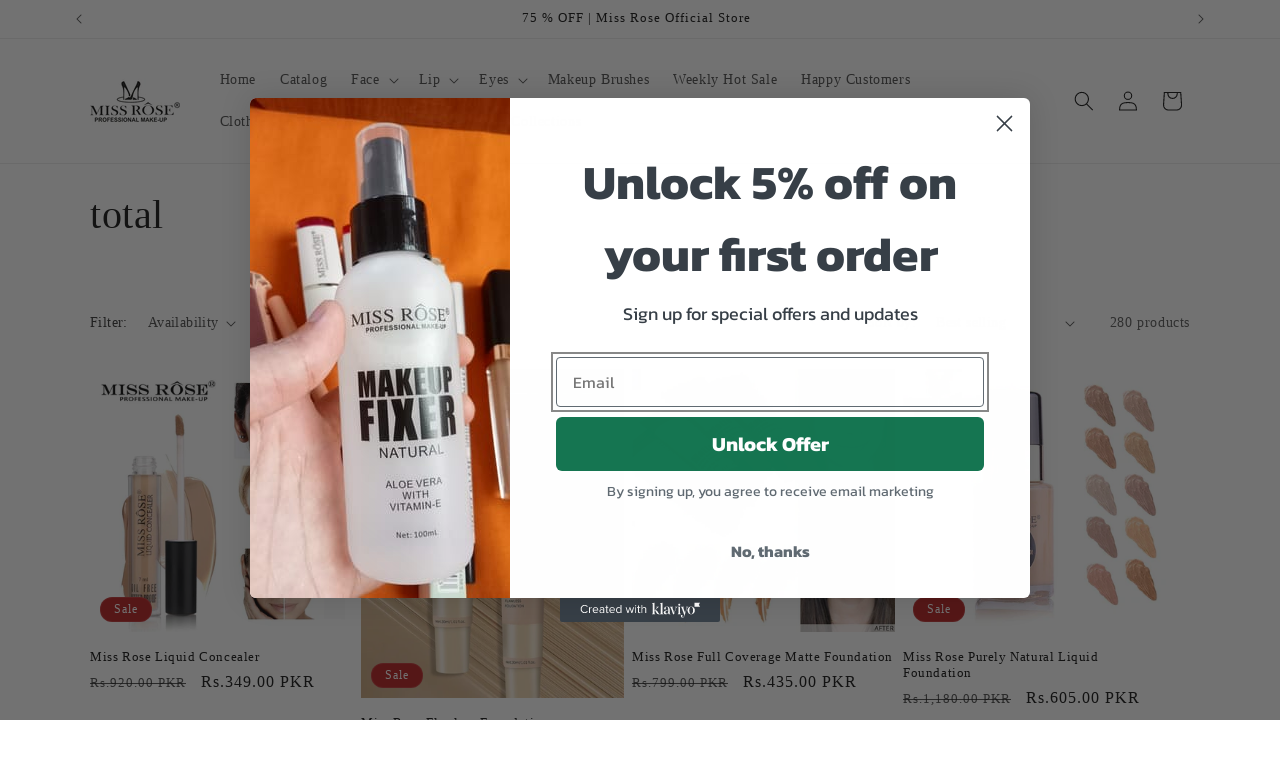

--- FILE ---
content_type: text/html; charset=utf-8
request_url: https://missroseofficial.com.pk/collections/total
body_size: 69153
content:
<!doctype html>
<html class="no-js" lang="en">
  <head>
	<!-- Added by AVADA SEO Suite -->
	

	<!-- /Added by AVADA SEO Suite -->
  <!-- Google tag (gtag.js) -->
<script async src="https://www.googletagmanager.com/gtag/js?id=G-J2FN2PH1D7"></script>
<script>
  window.dataLayer = window.dataLayer || [];
  function gtag(){dataLayer.push(arguments);}
  gtag('js', new Date());

  gtag('config', 'G-J2FN2PH1D7');

</script> 
  </script>
    <meta charset="utf-8">
    <meta http-equiv="X-UA-Compatible" content="IE=edge">
    <meta name="viewport" content="width=device-width,initial-scale=1">
    <meta name="theme-color" content="">
    <link rel="canonical" href="https://missroseofficial.com.pk/collections/total"><!-- Air Reviews Script -->
 

    
    
    
    
  










<script>
  const AIR_REVIEWS = {};
  AIR_REVIEWS.product = null;
  AIR_REVIEWS.template = "collection";
  AIR_REVIEWS.collections = [];
  AIR_REVIEWS.collectionsName = [];
  AIR_REVIEWS.customer = {
    id: null,
    email: null,
    first_name: null,
    last_name: null,
  };
  
  AIR_REVIEWS.branding = false;
  AIR_REVIEWS.appBlock = true;
  AIR_REVIEWS.shopData = false;
  AIR_REVIEWS.settings = {"createdAt":"2023-12-04T10:25:15.850Z","shopDomain":"90755e.myshopify.com","reviewPop":{"minimumRating":"all-reviews","includedPages":"","emptyImageCustom":"","pageShow":[],"excludedPages":"","showOnMobile":true,"emptyImage":"https://cdnapps.avada.io/airReviews/sample-review/empty-product-lg.png","showOnDesktop":true,"desktopPosition":"desktop-bottom-left","enabled":false,"mobilePosition":"mobile-bottom-right","customCss":""},"shopId":"2F3Ds0f732s3IKSlAZwU","generalSetting":{"sortOption":"sortlarest@feedback","amzReviewerOption":"all_reviews","enableTrashReview":false,"enableCountryFlag":true,"eligibility":"everyone","enableAggregateRating":true,"amzSortOption":"recent","autoSubmitPublish":"four-five","deleteAfterDays":30,"maxReviewImport":"20","hideReviewDate":"","amzPhotoOption":"all_contents","ratingOption":"All positive","photoOption":"all","autoTranslate":"english","amzRatingOption":"positive"},"emailSetting":{"senderName":"Air Reviews","smtpType":"avada","password":"U2FsdGVkX19nUJuizZ/YJ0Qu56xn4oCHPOq2dFiaIBI=","port":"","senderEmail":"airreviews@send.avada.io","replyTo":"","host":"","enabled":true,"authentication":"login","username":""},"reviewCarouselWidget":{"customPositionHomeDirection":"after","customPositionCatalog":"","showPreview":true,"carouselHeading":"See what our customers said","enableCarousel":true,"customPositionCatalogDirection":"after","hideCarouselImages":false,"customPositionProductDirection":"after","carouselHeadingColor":"#000000","carouselMinimumRating":"all-reviews","customPositionProduct":"","customPositionHome":"","showMobileNavigation":true,"hideCarouselProductName":true},"reviewWidget":{"customPositionCatalog":"","showOnMobile":true,"showOnHomePage":true,"desktopPosition":"desktop-right","enablePopupReview":false,"hideNoStarRating":false,"minimumRating":"all-reviews","floatButtonLabel":"Our Reviews","enableSidebar":true,"mobilePosition":"mobile-left","showProductPageBlock":true,"showOnProductList":true,"floatBtnIconCustom":"","showPreview":false,"enableStarRating":true,"showCatalogPage":true,"customPositionCatalogDirection":"after","previewType":"star-rating-settings","showProductPage":true,"floatBtnBgColor":"#000000","customPositionProductDirection":"after","floatBtnIcon":"https://cdnapps.avada.io/airReviews/icon/star-rating-2.png","customPositionProduct":"","customProductContainer":"","showOnDesktop":true,"floatBtnTextColor":"#FFFFFF"},"reviewBlock":{"twoStarColor":"#E67F22","dateFormat":"mm_dd_yyyy","starDefaultColor":"#E5E3BA","summaryButton":"Write a review","customPosition":".shopify-payment-button","primaryColor":"#DEB40E","fiveStarColor":"#16A086","preset":1,"oneStarColor":"#E84C3D","threeStarColor":"#F1C40F","isShowBadgeText":true,"buttonTextColor":"#FFFFFF","id":1,"inlinePosition":"below-product","customPositionDirection":"after","buttonBorderRadius":4,"summaryHeading":"Review","policy":"By submitting, I acknowledge the Privacy and that my reviews will be publicly posted and shared online","emptyStarColor":"#BFBFBF","customCss":"","starIconType":"trustpilot-slim","badgeColor":"#2C6ECB","backgroundColor":"#EDEDED","styleAvatar":"pastel","requiredName":true,"formatCustomerName":"full_name","headingColor":"#000000","displayBadge":"after-customer-name","submitTextColor":"#ffffff","singleStarColor":"#FABF46","textColor":"#000000","shopLogoNotify":"https://firebasestorage.googleapis.com/v0/b/air-reviews.appspot.com/o/logo%2FlogoNotify%2F2F3Ds0f732s3IKSlAZwU%2F1701696373776-c7b2b875-b35b-4b0e-ae8e-1bf40b8dda24.png?alt=media&token=e1c06748-8fee-4393-b933-08d7b5b70091","badgeIconType":"badge-octagon","layout":"grid","starColorType":"single-color","buttonBackgroundColor":"#F7C501","starHoverColor":"#E0A71D","hasPolicy":true,"submitButtonColor":"#166CE1","storeLogo":"https://firebasestorage.googleapis.com/v0/b/air-reviews.appspot.com/o/logo%2FstoreLogo%2F2F3Ds0f732s3IKSlAZwU%2F1703078989690-untitled%20design.png?alt=media&token=f0a76dce-176e-4b3c-ad7e-c788e0e8d0a4","advancedSetting":true,"fourStarColor":"#27AE61","requiredEmail":false,"secondaryColor":"#383838","font":"Inter","isEnableBadge":true},"popReviews":[{"lastName":"","images":["https://firebasestorage.googleapis.com/v0/b/air-reviews.appspot.com/o/submitReview%2F2F3Ds0f732s3IKSlAZwU%2F1703665253261_17036652456703354567389580602372.webp?alt=media&token=77f5971c-34b7-41ee-b6a3-0c997c74d758"],"notHelpful":0,"source":"Writed by customer","enableAutoPublish":true,"content":"It's good","products":[{"image":"https://cdn.shopify.com/s/files/1/0623/5455/5063/products/miss-rose-makeup-fixer-sqinpk-866679_407b0fb4-bf7f-48af-b9f1-f51f99544278.jpg?v=1701945825","productLink":"https://90755e.myshopify.com/products/miss-rose-makeup-fixer-and-setting-spray","title":"Miss Rose Makeup Fixer and Setting Spray"}],"firstName":"Dr Mahnoor ","createdAt":"2023-12-27T08:23:55.691Z","rate":5,"productIds":[7437016432823],"countryCode":"PK","hasImages":true,"shopDomain":"90755e.myshopify.com","shopId":"2F3Ds0f732s3IKSlAZwU","helpful":0,"verifyBuyer":false,"status":"approved","id":"UQFQUkZUzSWa2tyuIBSB","isProductExists":true,"product":{"image":"https://cdn.shopify.com/s/files/1/0623/5455/5063/products/miss-rose-makeup-fixer-sqinpk-866679_407b0fb4-bf7f-48af-b9f1-f51f99544278.jpg?v=1701945825","productLink":"https://90755e.myshopify.com/products/miss-rose-makeup-fixer-and-setting-spray","title":"Miss Rose Makeup Fixer and Setting Spray"},"productId":7437016432823},{"lastName":"","images":["https://firebasestorage.googleapis.com/v0/b/air-reviews.appspot.com/o/submitReview%2F2F3Ds0f732s3IKSlAZwU%2F1703665044258_1703665032506969989414804576793.webp?alt=media&token=030946f3-ce08-4efc-a123-f5d2dc0e9da5"],"notHelpful":0,"source":"Writed by customer","enableAutoPublish":true,"content":"Best ever concealer","products":[{"image":"https://cdn.shopify.com/s/files/1/0623/5455/5063/products/miss-rose-full-coverage-concealer-sqinpk-421746_8b4f9310-9690-4ca9-b345-f5faba52d99f.jpg?v=1701946007","productLink":"https://90755e.myshopify.com/products/miss-rose-liquid-concealer","title":"Miss Rose Liquid Concealer"}],"firstName":"Dr Mahnoor ","createdAt":"2023-12-27T08:18:50.453Z","rate":5,"productIds":[7437017153719],"countryCode":"PK","hasImages":true,"shopDomain":"90755e.myshopify.com","shopId":"2F3Ds0f732s3IKSlAZwU","helpful":0,"verifyBuyer":false,"status":"approved","id":"WRav6XB0MvnL7SQE3cHm","isProductExists":true,"product":{"image":"https://cdn.shopify.com/s/files/1/0623/5455/5063/products/miss-rose-full-coverage-concealer-sqinpk-421746_8b4f9310-9690-4ca9-b345-f5faba52d99f.jpg?v=1701946007","productLink":"https://90755e.myshopify.com/products/miss-rose-liquid-concealer","title":"Miss Rose Liquid Concealer"},"productId":7437017153719},{"lastName":"","images":["https://firebasestorage.googleapis.com/v0/b/air-reviews.appspot.com/o/submitReview%2F2F3Ds0f732s3IKSlAZwU%2F1703664713268_17036647050676366920114332603203.webp?alt=media&token=3044ec6b-0bb6-4dc1-ab0f-f64ba9bb0e41"],"notHelpful":0,"source":"Writed by customer","enableAutoPublish":true,"content":"Very light weight and easy to use","products":[{"image":"https://cdn.shopify.com/s/files/1/0623/5455/5063/products/424632717_117b9d68-2495-4eec-b04a-5b5bf2fd1dc0.jpg?v=1701946839","productLink":"https://90755e.myshopify.com/products/miss-rose-3d-mink-eyelashes","title":"Miss Rose 3D Mink Eyelashes"}],"firstName":"Dr Mahnoor ","createdAt":"2023-12-27T08:14:48.795Z","rate":5,"productIds":[7437029933239],"countryCode":"PK","hasImages":true,"shopDomain":"90755e.myshopify.com","shopId":"2F3Ds0f732s3IKSlAZwU","helpful":0,"verifyBuyer":false,"status":"approved","id":"TgFTi3Hy3HMSel8nt05c","isProductExists":true,"product":{"image":"https://cdn.shopify.com/s/files/1/0623/5455/5063/products/424632717_117b9d68-2495-4eec-b04a-5b5bf2fd1dc0.jpg?v=1701946839","productLink":"https://90755e.myshopify.com/products/miss-rose-3d-mink-eyelashes","title":"Miss Rose 3D Mink Eyelashes"},"productId":7437029933239},{"lastName":"","images":["https://firebasestorage.googleapis.com/v0/b/air-reviews.appspot.com/o/submitReview%2F2F3Ds0f732s3IKSlAZwU%2F1703664392251_1703664375665430773053835292197.webp?alt=media&token=51b5981f-e8e2-47fa-a6a5-2cf529015921"],"notHelpful":0,"source":"Writed by customer","enableAutoPublish":true,"content":"Super soft and creamy.... loved it","products":[{"image":"https://cdn.shopify.com/s/files/1/0623/5455/5063/products/product-image-1427485645_314899cd-ccbd-4ec2-abe3-86c8108a2f6c.jpg?v=1701945034","productLink":"https://90755e.myshopify.com/products/miss-rose-under-eye-pencil","title":"Miss Rose Under Eye Pencil"}],"firstName":"Dr Mahnoor ","createdAt":"2023-12-27T08:10:32.332Z","rate":5,"productIds":[7437008601271],"countryCode":"PK","hasImages":true,"shopDomain":"90755e.myshopify.com","shopId":"2F3Ds0f732s3IKSlAZwU","helpful":0,"verifyBuyer":false,"status":"approved","id":"c0CrHVv8E660RbrKNDzp","isProductExists":true,"product":{"image":"https://cdn.shopify.com/s/files/1/0623/5455/5063/products/product-image-1427485645_314899cd-ccbd-4ec2-abe3-86c8108a2f6c.jpg?v=1701945034","productLink":"https://90755e.myshopify.com/products/miss-rose-under-eye-pencil","title":"Miss Rose Under Eye Pencil"},"productId":7437008601271},{"lastName":"","images":["https://firebasestorage.googleapis.com/v0/b/air-reviews.appspot.com/o/submitReview%2F2F3Ds0f732s3IKSlAZwU%2F1703664109773_17036640970014409997040211406674.webp?alt=media&token=e1407f24-7dde-4308-8787-7da351562b8c"],"notHelpful":0,"source":"Writed by customer","enableAutoPublish":true,"content":"Favourite flake free mascara in very affordable price","products":[{"image":"https://cdn.shopify.com/s/files/1/0623/5455/5063/products/miss-rose-4d-mascara-sqinpk-545346_42aabacd-9090-43f8-a48b-83e5a15d2f28.jpg?v=1701946785","productLink":"https://90755e.myshopify.com/products/miss-rose-4d-mascara","title":"MISS ROSE 4D Mascara"}],"firstName":"Dr Mahnoor ","createdAt":"2023-12-27T08:04:33.619Z","rate":5,"productIds":[7437029540023],"countryCode":"PK","hasImages":true,"shopDomain":"90755e.myshopify.com","shopId":"2F3Ds0f732s3IKSlAZwU","helpful":0,"verifyBuyer":false,"status":"approved","id":"A0Y8fjWDohEfP0UGEZhq","isProductExists":true,"product":{"image":"https://cdn.shopify.com/s/files/1/0623/5455/5063/products/miss-rose-4d-mascara-sqinpk-545346_42aabacd-9090-43f8-a48b-83e5a15d2f28.jpg?v=1701946785","productLink":"https://90755e.myshopify.com/products/miss-rose-4d-mascara","title":"MISS ROSE 4D Mascara"},"productId":7437029540023},{"lastName":"","images":["https://firebasestorage.googleapis.com/v0/b/air-reviews.appspot.com/o/submitReview%2F2F3Ds0f732s3IKSlAZwU%2F1703663925498_17036639111521097096809185112329.webp?alt=media&token=571da540-46eb-4d1a-bc8b-feeabf2089b8"],"notHelpful":0,"source":"Writed by customer","enableAutoPublish":true,"content":"My Favorite Blush on... Best Quality","products":[{"image":"https://cdn.shopify.com/s/files/1/0623/5455/5063/products/product-image-1487467201_b493f334-85c1-4ef5-9c2a-48da0ea23116.jpg?v=1701946283","productLink":"https://90755e.myshopify.com/products/miss-rose-fashion-blush","title":"Miss Rose Fashion Blush"}],"firstName":"Dr Mahnoor ","createdAt":"2023-12-27T08:00:04.118Z","rate":5,"productIds":[7437023051959],"countryCode":"PK","hasImages":true,"shopDomain":"90755e.myshopify.com","shopId":"2F3Ds0f732s3IKSlAZwU","helpful":0,"verifyBuyer":false,"status":"approved","id":"hL4yT3XIAhIGemiklyhW","isProductExists":true,"product":{"image":"https://cdn.shopify.com/s/files/1/0623/5455/5063/products/product-image-1487467201_b493f334-85c1-4ef5-9c2a-48da0ea23116.jpg?v=1701946283","productLink":"https://90755e.myshopify.com/products/miss-rose-fashion-blush","title":"Miss Rose Fashion Blush"},"productId":7437023051959},{"lastName":"","images":["https://firebasestorage.googleapis.com/v0/b/air-reviews.appspot.com/o/submitReview%2F2F3Ds0f732s3IKSlAZwU%2F1703663741229_17036637236644563794283953832114.webp?alt=media&token=2d11aa0c-9e58-49e5-8dfa-1a04ae502959"],"notHelpful":0,"source":"Writed by customer","enableAutoPublish":true,"content":"Favourite foundation for everyday use....","products":[{"image":"https://cdn.shopify.com/s/files/1/0623/5455/5063/products/cce137e3-0b1c-4595-894a-25220153a8e4-2_60eb4dfc-c0fc-4f36-ac24-6d371d5876ca.jpg?v=1701944526","productLink":"https://90755e.myshopify.com/products/miss-rose-flaw-less-foundation","title":"Miss Rose Flawless Foundation"}],"firstName":"Dr Mahnoor ","createdAt":"2023-12-27T07:57:30.468Z","rate":5,"productIds":[7437005422775],"countryCode":"PK","hasImages":true,"shopDomain":"90755e.myshopify.com","shopId":"2F3Ds0f732s3IKSlAZwU","helpful":0,"verifyBuyer":false,"status":"approved","id":"0xOiH2DCc1pMz4Z38IR6","isProductExists":true,"product":{"image":"https://cdn.shopify.com/s/files/1/0623/5455/5063/products/cce137e3-0b1c-4595-894a-25220153a8e4-2_60eb4dfc-c0fc-4f36-ac24-6d371d5876ca.jpg?v=1701944526","productLink":"https://90755e.myshopify.com/products/miss-rose-flaw-less-foundation","title":"Miss Rose Flawless Foundation"},"productId":7437005422775},{"lastName":"","images":["https://firebasestorage.googleapis.com/v0/b/air-reviews.appspot.com/o/submitReview%2F2F3Ds0f732s3IKSlAZwU%2F1703663357082_17036633504861431438825129295998.webp?alt=media&token=1f20aed6-ed98-4ad0-aef9-70560d4dd962"],"notHelpful":0,"source":"Writed by customer","enableAutoPublish":true,"content":"Best Quality.... Loved these.... Highly pigmentation","products":[{"image":"https://cdn.shopify.com/s/files/1/0623/5455/5063/products/missrosecosmeticspakistan_20210110_202226_0_73c4655f-0c1e-45f7-bd64-ef0fb7a00e71.jpg?v=1701947205","productLink":"https://90755e.myshopify.com/products/miss-rose-16-color-eyeshadow-palette-2","title":"Miss Rose 16 Color Eyeshadow Palette"}],"firstName":"Dr Mahnoor ","createdAt":"2023-12-27T07:54:21.520Z","rate":5,"productIds":[7437032947895],"countryCode":"PK","hasImages":true,"shopDomain":"90755e.myshopify.com","shopId":"2F3Ds0f732s3IKSlAZwU","helpful":0,"verifyBuyer":false,"status":"approved","id":"DXcBgXZS7tmUZLj9ypMg","isProductExists":true,"product":{"image":"https://cdn.shopify.com/s/files/1/0623/5455/5063/products/missrosecosmeticspakistan_20210110_202226_0_73c4655f-0c1e-45f7-bd64-ef0fb7a00e71.jpg?v=1701947205","productLink":"https://90755e.myshopify.com/products/miss-rose-16-color-eyeshadow-palette-2","title":"Miss Rose 16 Color Eyeshadow Palette"},"productId":7437032947895},{"lastName":"","images":["https://firebasestorage.googleapis.com/v0/b/air-reviews.appspot.com/o/submitReview%2F2F3Ds0f732s3IKSlAZwU%2F1703661593605_17036615871178530235894476871258.webp?alt=media&token=0a8111b1-be0e-4d46-9538-6190f291f63a","https://firebasestorage.googleapis.com/v0/b/air-reviews.appspot.com/o/submitReview%2F2F3Ds0f732s3IKSlAZwU%2F1703661610745_17036615993432968233377302298201.webp?alt=media&token=4d6d81f3-84af-45d8-b2c0-f97c2dc20470"],"notHelpful":0,"source":"Writed by customer","enableAutoPublish":true,"content":"Best ever lip cream pallate... Loved it","products":[{"image":"https://cdn.shopify.com/s/files/1/0623/5455/5063/products/sdsadas_126b2af2-f49c-4253-8d95-744712cf5252.jpg?v=1701945747","productLink":"https://90755e.myshopify.com/products/miss-rose-matte-lip-cream-pallete","title":"Miss Rose Matte Lip Cream Pallete"}],"firstName":"Dr Mahnoor ","createdAt":"2023-12-27T07:23:11.803Z","rate":5,"productIds":[7437016105143],"countryCode":"PK","hasImages":true,"shopDomain":"90755e.myshopify.com","shopId":"2F3Ds0f732s3IKSlAZwU","helpful":0,"verifyBuyer":false,"status":"approved","id":"7s5p8Z9PCXwfjwxoQnwd","isProductExists":true,"product":{"image":"https://cdn.shopify.com/s/files/1/0623/5455/5063/products/sdsadas_126b2af2-f49c-4253-8d95-744712cf5252.jpg?v=1701945747","productLink":"https://90755e.myshopify.com/products/miss-rose-matte-lip-cream-pallete","title":"Miss Rose Matte Lip Cream Pallete"},"productId":7437016105143},{"lastName":"","images":["https://firebasestorage.googleapis.com/v0/b/air-reviews.appspot.com/o/submitReview%2F2F3Ds0f732s3IKSlAZwU%2F1703660999392_17036609817344597238496094835963.webp?alt=media&token=b5d40da6-b82f-437e-83fe-2127d48cd851"],"notHelpful":0,"source":"Writed by customer","enableAutoPublish":true,"content":"Best concealer favourite","products":[{"image":"https://cdn.shopify.com/s/files/1/0623/5455/5063/products/1930056011_dc3d45bd-2883-40f4-bb72-d8741f7b4c44.jpg?v=1701945396","productLink":"https://90755e.myshopify.com/products/miss-rose-new-gold-concealer","title":"Miss Rose New Gold Concealer"}],"firstName":"Dr Mahnoor ","createdAt":"2023-12-27T07:15:05.110Z","rate":5,"productIds":[7437012893879],"countryCode":"PK","hasImages":true,"shopDomain":"90755e.myshopify.com","shopId":"2F3Ds0f732s3IKSlAZwU","helpful":0,"verifyBuyer":false,"status":"approved","id":"uwlS6VUEyy0TbBorrNpq","isProductExists":true,"product":{"image":"https://cdn.shopify.com/s/files/1/0623/5455/5063/products/1930056011_dc3d45bd-2883-40f4-bb72-d8741f7b4c44.jpg?v=1701945396","productLink":"https://90755e.myshopify.com/products/miss-rose-new-gold-concealer","title":"Miss Rose New Gold Concealer"},"productId":7437012893879},{"lastName":"","images":["https://firebasestorage.googleapis.com/v0/b/air-reviews.appspot.com/o/submitReview%2F2F3Ds0f732s3IKSlAZwU%2F1703660308976_17036602889826552270237137336863.webp?alt=media&token=ad964608-7a49-4f4e-86e6-4a7accc5aa1d"],"notHelpful":0,"source":"Writed by customer","enableAutoPublish":true,"content":"Best lip gloss always favorite","products":[{"image":"https://cdn.shopify.com/s/files/1/0623/5455/5063/products/image_9c9067d4-0b7c-414a-b947-b044b4d83427.jpg?v=1701945696","productLink":"https://90755e.myshopify.com/products/miss-rose-matte-lip-gloss-long-lasting","title":"Miss Rose Matte Lip Gloss Long Lasting"}],"firstName":"Dr Mahnoor ","createdAt":"2023-12-27T07:06:06.084Z","rate":5,"productIds":[7437015842999],"countryCode":"PK","hasImages":true,"shopDomain":"90755e.myshopify.com","shopId":"2F3Ds0f732s3IKSlAZwU","helpful":0,"verifyBuyer":false,"status":"approved","id":"ZQTnvirmbWJZzxNeCuS1","isProductExists":true,"product":{"image":"https://cdn.shopify.com/s/files/1/0623/5455/5063/products/image_9c9067d4-0b7c-414a-b947-b044b4d83427.jpg?v=1701945696","productLink":"https://90755e.myshopify.com/products/miss-rose-matte-lip-gloss-long-lasting","title":"Miss Rose Matte Lip Gloss Long Lasting"},"productId":7437015842999},{"images":[],"notHelpful":0,"source":"Imported","content":"Great quality hy","products":[{"image":"https://cdn.shopify.com/s/files/1/0623/5455/5063/products/C757D2FD-5AB9-4B87-BED8-2AE0213103E4_1150f68b-35f3-402b-a9d4-13dc267e0cfc.jpg?v=1701944100","productLink":"https://90755e.myshopify.com/products/pixi-by-petra-on-the-glow-blush","title":"Pixi by Petra On-the-Glow Blush"}],"firstName":"Iram K.","createdAt":"2023-11-29T06:05:53.339Z","rate":5,"productIds":[7437001523383],"countryCode":"PK","hasImages":false,"shopId":"2F3Ds0f732s3IKSlAZwU","helpful":0,"status":"approved","id":"DsztntVY4i5ibaiN0jNq","isProductExists":true,"product":{"image":"https://cdn.shopify.com/s/files/1/0623/5455/5063/products/C757D2FD-5AB9-4B87-BED8-2AE0213103E4_1150f68b-35f3-402b-a9d4-13dc267e0cfc.jpg?v=1701944100","productLink":"https://90755e.myshopify.com/products/pixi-by-petra-on-the-glow-blush","title":"Pixi by Petra On-the-Glow Blush"},"productId":7437001523383},{"images":["https://images.loox.io/uploads/2023/11/25/YBm_hlgin0.jpg"],"notHelpful":0,"source":"Imported","content":"I received my parcel ð¦,thank U so much ,,,sub bht acha Hai Jo mangwaya wahi Aya Hai","products":[{"image":"https://cdn.shopify.com/s/files/1/0623/5455/5063/products/missrosecosmeticspakistan_20210110_202226_0_73c4655f-0c1e-45f7-bd64-ef0fb7a00e71.jpg?v=1701947205","productLink":"https://90755e.myshopify.com/products/miss-rose-16-color-eyeshadow-palette-2","title":"Miss Rose 16 Color Eyeshadow Palette"}],"firstName":"Mahar A.","createdAt":"2023-11-25T10:12:12.767Z","rate":4,"productIds":[7437032947895],"countryCode":"PK","hasImages":true,"shopId":"2F3Ds0f732s3IKSlAZwU","helpful":0,"status":"approved","id":"YdxGn4ASGtxecqLSeAJQ","isProductExists":true,"product":{"image":"https://cdn.shopify.com/s/files/1/0623/5455/5063/products/missrosecosmeticspakistan_20210110_202226_0_73c4655f-0c1e-45f7-bd64-ef0fb7a00e71.jpg?v=1701947205","productLink":"https://90755e.myshopify.com/products/miss-rose-16-color-eyeshadow-palette-2","title":"Miss Rose 16 Color Eyeshadow Palette"},"productId":7437032947895},{"images":[],"notHelpful":0,"source":"Imported","content":"Masha Allah bohat achiii haiii","products":[{"image":"https://cdn.shopify.com/s/files/1/0623/5455/5063/products/Capture_7f8f1baa-37ae-4132-9de1-473b0cd05656.jpg?v=1701945043","productLink":"https://90755e.myshopify.com/products/miss-rose-twilight-dusk-palette","title":"Miss Rose TWILIGHT DUSK PALETTE"}],"firstName":"misses safdar s.","createdAt":"2023-11-18T11:40:24.708Z","rate":5,"productIds":[7437008666807],"countryCode":"PK","hasImages":false,"shopId":"2F3Ds0f732s3IKSlAZwU","helpful":0,"status":"approved","id":"L9pcYgsCCNmQI7OspUeL","isProductExists":true,"product":{"image":"https://cdn.shopify.com/s/files/1/0623/5455/5063/products/Capture_7f8f1baa-37ae-4132-9de1-473b0cd05656.jpg?v=1701945043","productLink":"https://90755e.myshopify.com/products/miss-rose-twilight-dusk-palette","title":"Miss Rose TWILIGHT DUSK PALETTE"},"productId":7437008666807},{"images":[],"notHelpful":0,"source":"Imported","content":"Great","products":[{"image":"https://cdn.shopify.com/s/files/1/0623/5455/5063/products/image_c636d8d0-7407-436f-b95c-08f0f264089d.jpg?v=1701946293","productLink":"https://90755e.myshopify.com/products/miss-rose-facial-cleaning-wipes-avocado-beauty-concept-makeup-wipes","title":"Miss Rose Facial Cleaning Wipes (Avocado Beauty Concept-Makeup wipes)"}],"firstName":"Asad B.","createdAt":"2023-11-17T09:09:33.815Z","rate":5,"productIds":[7437023379639],"countryCode":"PK","hasImages":false,"shopId":"2F3Ds0f732s3IKSlAZwU","helpful":0,"status":"approved","id":"5Z0OIAGj2DAl7YXTXEgN","isProductExists":true,"product":{"image":"https://cdn.shopify.com/s/files/1/0623/5455/5063/products/image_c636d8d0-7407-436f-b95c-08f0f264089d.jpg?v=1701946293","productLink":"https://90755e.myshopify.com/products/miss-rose-facial-cleaning-wipes-avocado-beauty-concept-makeup-wipes","title":"Miss Rose Facial Cleaning Wipes (Avocado Beauty Concept-Makeup wipes)"},"productId":7437023379639},{"images":[],"notHelpful":0,"source":"Imported","content":"All products are good.the mascara was amazing .I liked it very much","products":[{"image":"https://cdn.shopify.com/s/files/1/0623/5455/5063/products/MissRose2in1LipstickandLipliner_Red_0723d902-cc91-4e46-b4d8-83630186aaa2.jpg?v=1701947051","productLink":"https://90755e.myshopify.com/products/miss-rose-2-in-1-lipstick-and-lipliner-red","title":"Miss Rose 2 in 1 Lipstick and Lipliner (Red)"}],"firstName":"M.Adnan M.","createdAt":"2023-11-15T11:57:19.692Z","rate":5,"productIds":[7437031702711],"countryCode":"PK","hasImages":false,"shopId":"2F3Ds0f732s3IKSlAZwU","helpful":0,"status":"approved","id":"3SBhIpBXIAKuOhu5dLRS","isProductExists":true,"product":{"image":"https://cdn.shopify.com/s/files/1/0623/5455/5063/products/MissRose2in1LipstickandLipliner_Red_0723d902-cc91-4e46-b4d8-83630186aaa2.jpg?v=1701947051","productLink":"https://90755e.myshopify.com/products/miss-rose-2-in-1-lipstick-and-lipliner-red","title":"Miss Rose 2 in 1 Lipstick and Lipliner (Red)"},"productId":7437031702711},{"images":[],"notHelpful":0,"source":"Imported","content":"Good experience ðððð","products":[{"image":"https://cdn.shopify.com/s/files/1/0623/5455/5063/products/descriptionimage26HTB1Be1_wbGYBuNjy0Foq6AiBFXaA_9022a051-49a3-4230-90f8-054dfab3197b.jpg?v=1701945018","productLink":"https://90755e.myshopify.com/products/miss-rose-velvet-matte-lip-gloss","title":"Miss Rose Velvet Matte Lip Gloss"}],"firstName":"Miss A.","createdAt":"2023-11-14T21:51:03.181Z","rate":5,"productIds":[7437008470199],"countryCode":"PK","hasImages":false,"shopId":"2F3Ds0f732s3IKSlAZwU","helpful":0,"status":"approved","id":"8zk1lmztH4f0qQA8mA9L","isProductExists":true,"product":{"image":"https://cdn.shopify.com/s/files/1/0623/5455/5063/products/descriptionimage26HTB1Be1_wbGYBuNjy0Foq6AiBFXaA_9022a051-49a3-4230-90f8-054dfab3197b.jpg?v=1701945018","productLink":"https://90755e.myshopify.com/products/miss-rose-velvet-matte-lip-gloss","title":"Miss Rose Velvet Matte Lip Gloss"},"productId":7437008470199},{"images":[],"notHelpful":0,"source":"Imported","content":"Same product as shown in picð¥ð¥","products":[{"image":"https://cdn.shopify.com/s/files/1/0623/5455/5063/products/descriptionimage26HTB1Be1_wbGYBuNjy0Foq6AiBFXaA_9022a051-49a3-4230-90f8-054dfab3197b.jpg?v=1701945018","productLink":"https://90755e.myshopify.com/products/miss-rose-velvet-matte-lip-gloss","title":"Miss Rose Velvet Matte Lip Gloss"}],"firstName":"Miss A.","createdAt":"2023-11-14T21:48:03.506Z","rate":5,"productIds":[7437008470199],"countryCode":"PK","hasImages":false,"shopId":"2F3Ds0f732s3IKSlAZwU","helpful":0,"status":"approved","id":"sXXzLoaDkGLLmr7Zhnfy","isProductExists":true,"product":{"image":"https://cdn.shopify.com/s/files/1/0623/5455/5063/products/descriptionimage26HTB1Be1_wbGYBuNjy0Foq6AiBFXaA_9022a051-49a3-4230-90f8-054dfab3197b.jpg?v=1701945018","productLink":"https://90755e.myshopify.com/products/miss-rose-velvet-matte-lip-gloss","title":"Miss Rose Velvet Matte Lip Gloss"},"productId":7437008470199},{"images":["https://images.loox.io/uploads/2023/11/14/Mfi3DYo0v_orig.jpg"],"notHelpful":0,"source":"Imported","content":"Recommended best crayon ever i buy 11shades full review on youtube channel\n@sarwat unique style7","products":[{"image":"https://cdn.shopify.com/s/files/1/0623/5455/5063/products/product-image-1366005828_05bf8d39-8834-47d8-b4cb-a97d60660f99.jpg?v=1701945789","productLink":"https://90755e.myshopify.com/products/miss-rose-matte-lip-batom-crayon","title":"Miss Rose Matte Lip Batom Crayon"}],"firstName":"Sarwat U.","createdAt":"2023-11-14T06:19:35.998Z","rate":5,"productIds":[7437016203447],"countryCode":"PK","hasImages":true,"shopId":"2F3Ds0f732s3IKSlAZwU","helpful":0,"status":"approved","id":"eO8IPKLZR7H00LD326WH","isProductExists":true,"product":{"image":"https://cdn.shopify.com/s/files/1/0623/5455/5063/products/product-image-1366005828_05bf8d39-8834-47d8-b4cb-a97d60660f99.jpg?v=1701945789","productLink":"https://90755e.myshopify.com/products/miss-rose-matte-lip-batom-crayon","title":"Miss Rose Matte Lip Batom Crayon"},"productId":7437016203447},{"images":["https://images.loox.io/uploads/2023/11/14/js6XYCwjMz.jpg"],"notHelpful":0,"source":"Imported","content":"Very good review on my youtube channel @sarwatuniquestyle7","products":[{"image":"https://cdn.shopify.com/s/files/1/0623/5455/5063/products/product-image-1366005828_05bf8d39-8834-47d8-b4cb-a97d60660f99.jpg?v=1701945789","productLink":"https://90755e.myshopify.com/products/miss-rose-matte-lip-batom-crayon","title":"Miss Rose Matte Lip Batom Crayon"}],"firstName":"Sarwat U.","createdAt":"2023-11-14T06:18:26.030Z","rate":5,"productIds":[7437016203447],"countryCode":"PK","hasImages":true,"shopId":"2F3Ds0f732s3IKSlAZwU","helpful":0,"status":"approved","id":"KJBnDuedTF1PhkYb3sv8","isProductExists":true,"product":{"image":"https://cdn.shopify.com/s/files/1/0623/5455/5063/products/product-image-1366005828_05bf8d39-8834-47d8-b4cb-a97d60660f99.jpg?v=1701945789","productLink":"https://90755e.myshopify.com/products/miss-rose-matte-lip-batom-crayon","title":"Miss Rose Matte Lip Batom Crayon"},"productId":7437016203447}],"carouselReviews":[{"lastName":"","images":["https://firebasestorage.googleapis.com/v0/b/air-reviews.appspot.com/o/submitReview%2F2F3Ds0f732s3IKSlAZwU%2F1703665253261_17036652456703354567389580602372.webp?alt=media&token=77f5971c-34b7-41ee-b6a3-0c997c74d758"],"notHelpful":0,"source":"Writed by customer","enableAutoPublish":true,"content":"It's good","products":[{"image":"https://cdn.shopify.com/s/files/1/0623/5455/5063/products/miss-rose-makeup-fixer-sqinpk-866679_407b0fb4-bf7f-48af-b9f1-f51f99544278.jpg?v=1701945825","productLink":"https://90755e.myshopify.com/products/miss-rose-makeup-fixer-and-setting-spray","title":"Miss Rose Makeup Fixer and Setting Spray"}],"firstName":"Dr Mahnoor ","createdAt":"2023-12-27T08:23:55.691Z","rate":5,"productIds":[7437016432823],"countryCode":"PK","hasImages":true,"shopDomain":"90755e.myshopify.com","shopId":"2F3Ds0f732s3IKSlAZwU","helpful":0,"verifyBuyer":false,"status":"approved","id":"UQFQUkZUzSWa2tyuIBSB","isProductExists":true,"product":{"image":"https://cdn.shopify.com/s/files/1/0623/5455/5063/products/miss-rose-makeup-fixer-sqinpk-866679_407b0fb4-bf7f-48af-b9f1-f51f99544278.jpg?v=1701945825","productLink":"https://90755e.myshopify.com/products/miss-rose-makeup-fixer-and-setting-spray","title":"Miss Rose Makeup Fixer and Setting Spray"},"productId":7437016432823},{"lastName":"","images":["https://firebasestorage.googleapis.com/v0/b/air-reviews.appspot.com/o/submitReview%2F2F3Ds0f732s3IKSlAZwU%2F1703665044258_1703665032506969989414804576793.webp?alt=media&token=030946f3-ce08-4efc-a123-f5d2dc0e9da5"],"notHelpful":0,"source":"Writed by customer","enableAutoPublish":true,"content":"Best ever concealer","products":[{"image":"https://cdn.shopify.com/s/files/1/0623/5455/5063/products/miss-rose-full-coverage-concealer-sqinpk-421746_8b4f9310-9690-4ca9-b345-f5faba52d99f.jpg?v=1701946007","productLink":"https://90755e.myshopify.com/products/miss-rose-liquid-concealer","title":"Miss Rose Liquid Concealer"}],"firstName":"Dr Mahnoor ","createdAt":"2023-12-27T08:18:50.453Z","rate":5,"productIds":[7437017153719],"countryCode":"PK","hasImages":true,"shopDomain":"90755e.myshopify.com","shopId":"2F3Ds0f732s3IKSlAZwU","helpful":0,"verifyBuyer":false,"status":"approved","id":"WRav6XB0MvnL7SQE3cHm","isProductExists":true,"product":{"image":"https://cdn.shopify.com/s/files/1/0623/5455/5063/products/miss-rose-full-coverage-concealer-sqinpk-421746_8b4f9310-9690-4ca9-b345-f5faba52d99f.jpg?v=1701946007","productLink":"https://90755e.myshopify.com/products/miss-rose-liquid-concealer","title":"Miss Rose Liquid Concealer"},"productId":7437017153719},{"lastName":"","images":["https://firebasestorage.googleapis.com/v0/b/air-reviews.appspot.com/o/submitReview%2F2F3Ds0f732s3IKSlAZwU%2F1703664713268_17036647050676366920114332603203.webp?alt=media&token=3044ec6b-0bb6-4dc1-ab0f-f64ba9bb0e41"],"notHelpful":0,"source":"Writed by customer","enableAutoPublish":true,"content":"Very light weight and easy to use","products":[{"image":"https://cdn.shopify.com/s/files/1/0623/5455/5063/products/424632717_117b9d68-2495-4eec-b04a-5b5bf2fd1dc0.jpg?v=1701946839","productLink":"https://90755e.myshopify.com/products/miss-rose-3d-mink-eyelashes","title":"Miss Rose 3D Mink Eyelashes"}],"firstName":"Dr Mahnoor ","createdAt":"2023-12-27T08:14:48.795Z","rate":5,"productIds":[7437029933239],"countryCode":"PK","hasImages":true,"shopDomain":"90755e.myshopify.com","shopId":"2F3Ds0f732s3IKSlAZwU","helpful":0,"verifyBuyer":false,"status":"approved","id":"TgFTi3Hy3HMSel8nt05c","isProductExists":true,"product":{"image":"https://cdn.shopify.com/s/files/1/0623/5455/5063/products/424632717_117b9d68-2495-4eec-b04a-5b5bf2fd1dc0.jpg?v=1701946839","productLink":"https://90755e.myshopify.com/products/miss-rose-3d-mink-eyelashes","title":"Miss Rose 3D Mink Eyelashes"},"productId":7437029933239},{"lastName":"","images":["https://firebasestorage.googleapis.com/v0/b/air-reviews.appspot.com/o/submitReview%2F2F3Ds0f732s3IKSlAZwU%2F1703664392251_1703664375665430773053835292197.webp?alt=media&token=51b5981f-e8e2-47fa-a6a5-2cf529015921"],"notHelpful":0,"source":"Writed by customer","enableAutoPublish":true,"content":"Super soft and creamy.... loved it","products":[{"image":"https://cdn.shopify.com/s/files/1/0623/5455/5063/products/product-image-1427485645_314899cd-ccbd-4ec2-abe3-86c8108a2f6c.jpg?v=1701945034","productLink":"https://90755e.myshopify.com/products/miss-rose-under-eye-pencil","title":"Miss Rose Under Eye Pencil"}],"firstName":"Dr Mahnoor ","createdAt":"2023-12-27T08:10:32.332Z","rate":5,"productIds":[7437008601271],"countryCode":"PK","hasImages":true,"shopDomain":"90755e.myshopify.com","shopId":"2F3Ds0f732s3IKSlAZwU","helpful":0,"verifyBuyer":false,"status":"approved","id":"c0CrHVv8E660RbrKNDzp","isProductExists":true,"product":{"image":"https://cdn.shopify.com/s/files/1/0623/5455/5063/products/product-image-1427485645_314899cd-ccbd-4ec2-abe3-86c8108a2f6c.jpg?v=1701945034","productLink":"https://90755e.myshopify.com/products/miss-rose-under-eye-pencil","title":"Miss Rose Under Eye Pencil"},"productId":7437008601271},{"lastName":"","images":["https://firebasestorage.googleapis.com/v0/b/air-reviews.appspot.com/o/submitReview%2F2F3Ds0f732s3IKSlAZwU%2F1703664109773_17036640970014409997040211406674.webp?alt=media&token=e1407f24-7dde-4308-8787-7da351562b8c"],"notHelpful":0,"source":"Writed by customer","enableAutoPublish":true,"content":"Favourite flake free mascara in very affordable price","products":[{"image":"https://cdn.shopify.com/s/files/1/0623/5455/5063/products/miss-rose-4d-mascara-sqinpk-545346_42aabacd-9090-43f8-a48b-83e5a15d2f28.jpg?v=1701946785","productLink":"https://90755e.myshopify.com/products/miss-rose-4d-mascara","title":"MISS ROSE 4D Mascara"}],"firstName":"Dr Mahnoor ","createdAt":"2023-12-27T08:04:33.619Z","rate":5,"productIds":[7437029540023],"countryCode":"PK","hasImages":true,"shopDomain":"90755e.myshopify.com","shopId":"2F3Ds0f732s3IKSlAZwU","helpful":0,"verifyBuyer":false,"status":"approved","id":"A0Y8fjWDohEfP0UGEZhq","isProductExists":true,"product":{"image":"https://cdn.shopify.com/s/files/1/0623/5455/5063/products/miss-rose-4d-mascara-sqinpk-545346_42aabacd-9090-43f8-a48b-83e5a15d2f28.jpg?v=1701946785","productLink":"https://90755e.myshopify.com/products/miss-rose-4d-mascara","title":"MISS ROSE 4D Mascara"},"productId":7437029540023},{"lastName":"","images":["https://firebasestorage.googleapis.com/v0/b/air-reviews.appspot.com/o/submitReview%2F2F3Ds0f732s3IKSlAZwU%2F1703663925498_17036639111521097096809185112329.webp?alt=media&token=571da540-46eb-4d1a-bc8b-feeabf2089b8"],"notHelpful":0,"source":"Writed by customer","enableAutoPublish":true,"content":"My Favorite Blush on... Best Quality","products":[{"image":"https://cdn.shopify.com/s/files/1/0623/5455/5063/products/product-image-1487467201_b493f334-85c1-4ef5-9c2a-48da0ea23116.jpg?v=1701946283","productLink":"https://90755e.myshopify.com/products/miss-rose-fashion-blush","title":"Miss Rose Fashion Blush"}],"firstName":"Dr Mahnoor ","createdAt":"2023-12-27T08:00:04.118Z","rate":5,"productIds":[7437023051959],"countryCode":"PK","hasImages":true,"shopDomain":"90755e.myshopify.com","shopId":"2F3Ds0f732s3IKSlAZwU","helpful":0,"verifyBuyer":false,"status":"approved","id":"hL4yT3XIAhIGemiklyhW","isProductExists":true,"product":{"image":"https://cdn.shopify.com/s/files/1/0623/5455/5063/products/product-image-1487467201_b493f334-85c1-4ef5-9c2a-48da0ea23116.jpg?v=1701946283","productLink":"https://90755e.myshopify.com/products/miss-rose-fashion-blush","title":"Miss Rose Fashion Blush"},"productId":7437023051959},{"lastName":"","images":["https://firebasestorage.googleapis.com/v0/b/air-reviews.appspot.com/o/submitReview%2F2F3Ds0f732s3IKSlAZwU%2F1703663741229_17036637236644563794283953832114.webp?alt=media&token=2d11aa0c-9e58-49e5-8dfa-1a04ae502959"],"notHelpful":0,"source":"Writed by customer","enableAutoPublish":true,"content":"Favourite foundation for everyday use....","products":[{"image":"https://cdn.shopify.com/s/files/1/0623/5455/5063/products/cce137e3-0b1c-4595-894a-25220153a8e4-2_60eb4dfc-c0fc-4f36-ac24-6d371d5876ca.jpg?v=1701944526","productLink":"https://90755e.myshopify.com/products/miss-rose-flaw-less-foundation","title":"Miss Rose Flawless Foundation"}],"firstName":"Dr Mahnoor ","createdAt":"2023-12-27T07:57:30.468Z","rate":5,"productIds":[7437005422775],"countryCode":"PK","hasImages":true,"shopDomain":"90755e.myshopify.com","shopId":"2F3Ds0f732s3IKSlAZwU","helpful":0,"verifyBuyer":false,"status":"approved","id":"0xOiH2DCc1pMz4Z38IR6","isProductExists":true,"product":{"image":"https://cdn.shopify.com/s/files/1/0623/5455/5063/products/cce137e3-0b1c-4595-894a-25220153a8e4-2_60eb4dfc-c0fc-4f36-ac24-6d371d5876ca.jpg?v=1701944526","productLink":"https://90755e.myshopify.com/products/miss-rose-flaw-less-foundation","title":"Miss Rose Flawless Foundation"},"productId":7437005422775},{"lastName":"","images":["https://firebasestorage.googleapis.com/v0/b/air-reviews.appspot.com/o/submitReview%2F2F3Ds0f732s3IKSlAZwU%2F1703663357082_17036633504861431438825129295998.webp?alt=media&token=1f20aed6-ed98-4ad0-aef9-70560d4dd962"],"notHelpful":0,"source":"Writed by customer","enableAutoPublish":true,"content":"Best Quality.... Loved these.... Highly pigmentation","products":[{"image":"https://cdn.shopify.com/s/files/1/0623/5455/5063/products/missrosecosmeticspakistan_20210110_202226_0_73c4655f-0c1e-45f7-bd64-ef0fb7a00e71.jpg?v=1701947205","productLink":"https://90755e.myshopify.com/products/miss-rose-16-color-eyeshadow-palette-2","title":"Miss Rose 16 Color Eyeshadow Palette"}],"firstName":"Dr Mahnoor ","createdAt":"2023-12-27T07:54:21.520Z","rate":5,"productIds":[7437032947895],"countryCode":"PK","hasImages":true,"shopDomain":"90755e.myshopify.com","shopId":"2F3Ds0f732s3IKSlAZwU","helpful":0,"verifyBuyer":false,"status":"approved","id":"DXcBgXZS7tmUZLj9ypMg","isProductExists":true,"product":{"image":"https://cdn.shopify.com/s/files/1/0623/5455/5063/products/missrosecosmeticspakistan_20210110_202226_0_73c4655f-0c1e-45f7-bd64-ef0fb7a00e71.jpg?v=1701947205","productLink":"https://90755e.myshopify.com/products/miss-rose-16-color-eyeshadow-palette-2","title":"Miss Rose 16 Color Eyeshadow Palette"},"productId":7437032947895},{"lastName":"","images":["https://firebasestorage.googleapis.com/v0/b/air-reviews.appspot.com/o/submitReview%2F2F3Ds0f732s3IKSlAZwU%2F1703661593605_17036615871178530235894476871258.webp?alt=media&token=0a8111b1-be0e-4d46-9538-6190f291f63a","https://firebasestorage.googleapis.com/v0/b/air-reviews.appspot.com/o/submitReview%2F2F3Ds0f732s3IKSlAZwU%2F1703661610745_17036615993432968233377302298201.webp?alt=media&token=4d6d81f3-84af-45d8-b2c0-f97c2dc20470"],"notHelpful":0,"source":"Writed by customer","enableAutoPublish":true,"content":"Best ever lip cream pallate... Loved it","products":[{"image":"https://cdn.shopify.com/s/files/1/0623/5455/5063/products/sdsadas_126b2af2-f49c-4253-8d95-744712cf5252.jpg?v=1701945747","productLink":"https://90755e.myshopify.com/products/miss-rose-matte-lip-cream-pallete","title":"Miss Rose Matte Lip Cream Pallete"}],"firstName":"Dr Mahnoor ","createdAt":"2023-12-27T07:23:11.803Z","rate":5,"productIds":[7437016105143],"countryCode":"PK","hasImages":true,"shopDomain":"90755e.myshopify.com","shopId":"2F3Ds0f732s3IKSlAZwU","helpful":0,"verifyBuyer":false,"status":"approved","id":"7s5p8Z9PCXwfjwxoQnwd","isProductExists":true,"product":{"image":"https://cdn.shopify.com/s/files/1/0623/5455/5063/products/sdsadas_126b2af2-f49c-4253-8d95-744712cf5252.jpg?v=1701945747","productLink":"https://90755e.myshopify.com/products/miss-rose-matte-lip-cream-pallete","title":"Miss Rose Matte Lip Cream Pallete"},"productId":7437016105143},{"lastName":"","images":["https://firebasestorage.googleapis.com/v0/b/air-reviews.appspot.com/o/submitReview%2F2F3Ds0f732s3IKSlAZwU%2F1703660999392_17036609817344597238496094835963.webp?alt=media&token=b5d40da6-b82f-437e-83fe-2127d48cd851"],"notHelpful":0,"source":"Writed by customer","enableAutoPublish":true,"content":"Best concealer favourite","products":[{"image":"https://cdn.shopify.com/s/files/1/0623/5455/5063/products/1930056011_dc3d45bd-2883-40f4-bb72-d8741f7b4c44.jpg?v=1701945396","productLink":"https://90755e.myshopify.com/products/miss-rose-new-gold-concealer","title":"Miss Rose New Gold Concealer"}],"firstName":"Dr Mahnoor ","createdAt":"2023-12-27T07:15:05.110Z","rate":5,"productIds":[7437012893879],"countryCode":"PK","hasImages":true,"shopDomain":"90755e.myshopify.com","shopId":"2F3Ds0f732s3IKSlAZwU","helpful":0,"verifyBuyer":false,"status":"approved","id":"uwlS6VUEyy0TbBorrNpq","isProductExists":true,"product":{"image":"https://cdn.shopify.com/s/files/1/0623/5455/5063/products/1930056011_dc3d45bd-2883-40f4-bb72-d8741f7b4c44.jpg?v=1701945396","productLink":"https://90755e.myshopify.com/products/miss-rose-new-gold-concealer","title":"Miss Rose New Gold Concealer"},"productId":7437012893879},{"lastName":"","images":["https://firebasestorage.googleapis.com/v0/b/air-reviews.appspot.com/o/submitReview%2F2F3Ds0f732s3IKSlAZwU%2F1703660308976_17036602889826552270237137336863.webp?alt=media&token=ad964608-7a49-4f4e-86e6-4a7accc5aa1d"],"notHelpful":0,"source":"Writed by customer","enableAutoPublish":true,"content":"Best lip gloss always favorite","products":[{"image":"https://cdn.shopify.com/s/files/1/0623/5455/5063/products/image_9c9067d4-0b7c-414a-b947-b044b4d83427.jpg?v=1701945696","productLink":"https://90755e.myshopify.com/products/miss-rose-matte-lip-gloss-long-lasting","title":"Miss Rose Matte Lip Gloss Long Lasting"}],"firstName":"Dr Mahnoor ","createdAt":"2023-12-27T07:06:06.084Z","rate":5,"productIds":[7437015842999],"countryCode":"PK","hasImages":true,"shopDomain":"90755e.myshopify.com","shopId":"2F3Ds0f732s3IKSlAZwU","helpful":0,"verifyBuyer":false,"status":"approved","id":"ZQTnvirmbWJZzxNeCuS1","isProductExists":true,"product":{"image":"https://cdn.shopify.com/s/files/1/0623/5455/5063/products/image_9c9067d4-0b7c-414a-b947-b044b4d83427.jpg?v=1701945696","productLink":"https://90755e.myshopify.com/products/miss-rose-matte-lip-gloss-long-lasting","title":"Miss Rose Matte Lip Gloss Long Lasting"},"productId":7437015842999},{"images":[],"notHelpful":0,"source":"Imported","content":"Great quality hy","products":[{"image":"https://cdn.shopify.com/s/files/1/0623/5455/5063/products/C757D2FD-5AB9-4B87-BED8-2AE0213103E4_1150f68b-35f3-402b-a9d4-13dc267e0cfc.jpg?v=1701944100","productLink":"https://90755e.myshopify.com/products/pixi-by-petra-on-the-glow-blush","title":"Pixi by Petra On-the-Glow Blush"}],"firstName":"Iram K.","createdAt":"2023-11-29T06:05:53.339Z","rate":5,"productIds":[7437001523383],"countryCode":"PK","hasImages":false,"shopId":"2F3Ds0f732s3IKSlAZwU","helpful":0,"status":"approved","id":"DsztntVY4i5ibaiN0jNq","isProductExists":true,"product":{"image":"https://cdn.shopify.com/s/files/1/0623/5455/5063/products/C757D2FD-5AB9-4B87-BED8-2AE0213103E4_1150f68b-35f3-402b-a9d4-13dc267e0cfc.jpg?v=1701944100","productLink":"https://90755e.myshopify.com/products/pixi-by-petra-on-the-glow-blush","title":"Pixi by Petra On-the-Glow Blush"},"productId":7437001523383},{"images":["https://images.loox.io/uploads/2023/11/25/YBm_hlgin0.jpg"],"notHelpful":0,"source":"Imported","content":"I received my parcel ð¦,thank U so much ,,,sub bht acha Hai Jo mangwaya wahi Aya Hai","products":[{"image":"https://cdn.shopify.com/s/files/1/0623/5455/5063/products/missrosecosmeticspakistan_20210110_202226_0_73c4655f-0c1e-45f7-bd64-ef0fb7a00e71.jpg?v=1701947205","productLink":"https://90755e.myshopify.com/products/miss-rose-16-color-eyeshadow-palette-2","title":"Miss Rose 16 Color Eyeshadow Palette"}],"firstName":"Mahar A.","createdAt":"2023-11-25T10:12:12.767Z","rate":4,"productIds":[7437032947895],"countryCode":"PK","hasImages":true,"shopId":"2F3Ds0f732s3IKSlAZwU","helpful":0,"status":"approved","id":"YdxGn4ASGtxecqLSeAJQ","isProductExists":true,"product":{"image":"https://cdn.shopify.com/s/files/1/0623/5455/5063/products/missrosecosmeticspakistan_20210110_202226_0_73c4655f-0c1e-45f7-bd64-ef0fb7a00e71.jpg?v=1701947205","productLink":"https://90755e.myshopify.com/products/miss-rose-16-color-eyeshadow-palette-2","title":"Miss Rose 16 Color Eyeshadow Palette"},"productId":7437032947895},{"images":[],"notHelpful":0,"source":"Imported","content":"Masha Allah bohat achiii haiii","products":[{"image":"https://cdn.shopify.com/s/files/1/0623/5455/5063/products/Capture_7f8f1baa-37ae-4132-9de1-473b0cd05656.jpg?v=1701945043","productLink":"https://90755e.myshopify.com/products/miss-rose-twilight-dusk-palette","title":"Miss Rose TWILIGHT DUSK PALETTE"}],"firstName":"misses safdar s.","createdAt":"2023-11-18T11:40:24.708Z","rate":5,"productIds":[7437008666807],"countryCode":"PK","hasImages":false,"shopId":"2F3Ds0f732s3IKSlAZwU","helpful":0,"status":"approved","id":"L9pcYgsCCNmQI7OspUeL","isProductExists":true,"product":{"image":"https://cdn.shopify.com/s/files/1/0623/5455/5063/products/Capture_7f8f1baa-37ae-4132-9de1-473b0cd05656.jpg?v=1701945043","productLink":"https://90755e.myshopify.com/products/miss-rose-twilight-dusk-palette","title":"Miss Rose TWILIGHT DUSK PALETTE"},"productId":7437008666807},{"images":[],"notHelpful":0,"source":"Imported","content":"Great","products":[{"image":"https://cdn.shopify.com/s/files/1/0623/5455/5063/products/image_c636d8d0-7407-436f-b95c-08f0f264089d.jpg?v=1701946293","productLink":"https://90755e.myshopify.com/products/miss-rose-facial-cleaning-wipes-avocado-beauty-concept-makeup-wipes","title":"Miss Rose Facial Cleaning Wipes (Avocado Beauty Concept-Makeup wipes)"}],"firstName":"Asad B.","createdAt":"2023-11-17T09:09:33.815Z","rate":5,"productIds":[7437023379639],"countryCode":"PK","hasImages":false,"shopId":"2F3Ds0f732s3IKSlAZwU","helpful":0,"status":"approved","id":"5Z0OIAGj2DAl7YXTXEgN","isProductExists":true,"product":{"image":"https://cdn.shopify.com/s/files/1/0623/5455/5063/products/image_c636d8d0-7407-436f-b95c-08f0f264089d.jpg?v=1701946293","productLink":"https://90755e.myshopify.com/products/miss-rose-facial-cleaning-wipes-avocado-beauty-concept-makeup-wipes","title":"Miss Rose Facial Cleaning Wipes (Avocado Beauty Concept-Makeup wipes)"},"productId":7437023379639},{"images":[],"notHelpful":0,"source":"Imported","content":"All products are good.the mascara was amazing .I liked it very much","products":[{"image":"https://cdn.shopify.com/s/files/1/0623/5455/5063/products/MissRose2in1LipstickandLipliner_Red_0723d902-cc91-4e46-b4d8-83630186aaa2.jpg?v=1701947051","productLink":"https://90755e.myshopify.com/products/miss-rose-2-in-1-lipstick-and-lipliner-red","title":"Miss Rose 2 in 1 Lipstick and Lipliner (Red)"}],"firstName":"M.Adnan M.","createdAt":"2023-11-15T11:57:19.692Z","rate":5,"productIds":[7437031702711],"countryCode":"PK","hasImages":false,"shopId":"2F3Ds0f732s3IKSlAZwU","helpful":0,"status":"approved","id":"3SBhIpBXIAKuOhu5dLRS","isProductExists":true,"product":{"image":"https://cdn.shopify.com/s/files/1/0623/5455/5063/products/MissRose2in1LipstickandLipliner_Red_0723d902-cc91-4e46-b4d8-83630186aaa2.jpg?v=1701947051","productLink":"https://90755e.myshopify.com/products/miss-rose-2-in-1-lipstick-and-lipliner-red","title":"Miss Rose 2 in 1 Lipstick and Lipliner (Red)"},"productId":7437031702711},{"images":[],"notHelpful":0,"source":"Imported","content":"Good experience ðððð","products":[{"image":"https://cdn.shopify.com/s/files/1/0623/5455/5063/products/descriptionimage26HTB1Be1_wbGYBuNjy0Foq6AiBFXaA_9022a051-49a3-4230-90f8-054dfab3197b.jpg?v=1701945018","productLink":"https://90755e.myshopify.com/products/miss-rose-velvet-matte-lip-gloss","title":"Miss Rose Velvet Matte Lip Gloss"}],"firstName":"Miss A.","createdAt":"2023-11-14T21:51:03.181Z","rate":5,"productIds":[7437008470199],"countryCode":"PK","hasImages":false,"shopId":"2F3Ds0f732s3IKSlAZwU","helpful":0,"status":"approved","id":"8zk1lmztH4f0qQA8mA9L","isProductExists":true,"product":{"image":"https://cdn.shopify.com/s/files/1/0623/5455/5063/products/descriptionimage26HTB1Be1_wbGYBuNjy0Foq6AiBFXaA_9022a051-49a3-4230-90f8-054dfab3197b.jpg?v=1701945018","productLink":"https://90755e.myshopify.com/products/miss-rose-velvet-matte-lip-gloss","title":"Miss Rose Velvet Matte Lip Gloss"},"productId":7437008470199},{"images":[],"notHelpful":0,"source":"Imported","content":"Same product as shown in picð¥ð¥","products":[{"image":"https://cdn.shopify.com/s/files/1/0623/5455/5063/products/descriptionimage26HTB1Be1_wbGYBuNjy0Foq6AiBFXaA_9022a051-49a3-4230-90f8-054dfab3197b.jpg?v=1701945018","productLink":"https://90755e.myshopify.com/products/miss-rose-velvet-matte-lip-gloss","title":"Miss Rose Velvet Matte Lip Gloss"}],"firstName":"Miss A.","createdAt":"2023-11-14T21:48:03.506Z","rate":5,"productIds":[7437008470199],"countryCode":"PK","hasImages":false,"shopId":"2F3Ds0f732s3IKSlAZwU","helpful":0,"status":"approved","id":"sXXzLoaDkGLLmr7Zhnfy","isProductExists":true,"product":{"image":"https://cdn.shopify.com/s/files/1/0623/5455/5063/products/descriptionimage26HTB1Be1_wbGYBuNjy0Foq6AiBFXaA_9022a051-49a3-4230-90f8-054dfab3197b.jpg?v=1701945018","productLink":"https://90755e.myshopify.com/products/miss-rose-velvet-matte-lip-gloss","title":"Miss Rose Velvet Matte Lip Gloss"},"productId":7437008470199},{"images":["https://images.loox.io/uploads/2023/11/14/Mfi3DYo0v_orig.jpg"],"notHelpful":0,"source":"Imported","content":"Recommended best crayon ever i buy 11shades full review on youtube channel\n@sarwat unique style7","products":[{"image":"https://cdn.shopify.com/s/files/1/0623/5455/5063/products/product-image-1366005828_05bf8d39-8834-47d8-b4cb-a97d60660f99.jpg?v=1701945789","productLink":"https://90755e.myshopify.com/products/miss-rose-matte-lip-batom-crayon","title":"Miss Rose Matte Lip Batom Crayon"}],"firstName":"Sarwat U.","createdAt":"2023-11-14T06:19:35.998Z","rate":5,"productIds":[7437016203447],"countryCode":"PK","hasImages":true,"shopId":"2F3Ds0f732s3IKSlAZwU","helpful":0,"status":"approved","id":"eO8IPKLZR7H00LD326WH","isProductExists":true,"product":{"image":"https://cdn.shopify.com/s/files/1/0623/5455/5063/products/product-image-1366005828_05bf8d39-8834-47d8-b4cb-a97d60660f99.jpg?v=1701945789","productLink":"https://90755e.myshopify.com/products/miss-rose-matte-lip-batom-crayon","title":"Miss Rose Matte Lip Batom Crayon"},"productId":7437016203447},{"images":["https://images.loox.io/uploads/2023/11/14/js6XYCwjMz.jpg"],"notHelpful":0,"source":"Imported","content":"Very good review on my youtube channel @sarwatuniquestyle7","products":[{"image":"https://cdn.shopify.com/s/files/1/0623/5455/5063/products/product-image-1366005828_05bf8d39-8834-47d8-b4cb-a97d60660f99.jpg?v=1701945789","productLink":"https://90755e.myshopify.com/products/miss-rose-matte-lip-batom-crayon","title":"Miss Rose Matte Lip Batom Crayon"}],"firstName":"Sarwat U.","createdAt":"2023-11-14T06:18:26.030Z","rate":5,"productIds":[7437016203447],"countryCode":"PK","hasImages":true,"shopId":"2F3Ds0f732s3IKSlAZwU","helpful":0,"status":"approved","id":"KJBnDuedTF1PhkYb3sv8","isProductExists":true,"product":{"image":"https://cdn.shopify.com/s/files/1/0623/5455/5063/products/product-image-1366005828_05bf8d39-8834-47d8-b4cb-a97d60660f99.jpg?v=1701945789","productLink":"https://90755e.myshopify.com/products/miss-rose-matte-lip-batom-crayon","title":"Miss Rose Matte Lip Batom Crayon"},"productId":7437016203447}]};
  AIR_REVIEWS.hasStorefrontToken = true
  AIR_REVIEWS.translations = {"review":"review","reviews":"reviews","See more":"See more","See less":"See less","Recent":"Recent","Highest":"Highest","Lowest":"Lowest","Load more":"Load more","No reviews yet":"No reviews yet","How do you like this item?":"How do you like this item?","Excellent":"Excellent","Good":"Good","Medium":"Medium","Poor":"Poor","Very Bad":"Very Bad","Share your thoughts":"Share your thoughts","Write your feedback":"Write your feedback","Your Information":"Your Information","Your Name":"Your Name","Email":"Email","This is a required field":"This is a required field","Send":"Send","You have reached the file upload limit":"You have reached the file upload limit","Email field is invalid":"Email field is invalid","Review with image":"Review with image","Our Reviews":"Our Reviews","5MB Limit":"5MB Limit","Be the first to write a review":"Be the first to write a review","Submit":"Submit","Submitted":"Submitted","Click to review":"Click to review","Tap to review":"Tap to review","Name":"Name","Thank you for your feedback":"Thank you for your feedback","Invalid file type":"Invalid file type","accepted file types: .gif, .jpg, .png.":"accepted file types: .gif, .jpg, .png.","Invalid file size":"Invalid file size","image size should not be more than 5MB.":"image size should not be more than 5MB.","Your Email":"Your Email","Next":"Next","Verified":"Verified","Page":"Page","Store replied":"Store replied","Before":"Before","After":"After","Updated on":"Updated on","Reason to edit":"Reason to edit"};
  AIR_REVIEWS.productReview = false;
  AIR_REVIEWS.shopLogo = null;
</script>

  <!-- /Air Reviews Script -->

<title>
      total
 &ndash; Miss Rose® Official Store</title>

<!-- Avada Boost Sales Script -->

      


          
          
          
          
          
          
          
          
          
          <script>
            const AVADA_ENHANCEMENTS = {};
            AVADA_ENHANCEMENTS.contentProtection = false;
            AVADA_ENHANCEMENTS.hideCheckoutButon = false;
            AVADA_ENHANCEMENTS.cartSticky = false;
            AVADA_ENHANCEMENTS.multiplePixelStatus = false;
            AVADA_ENHANCEMENTS.inactiveStatus = false;
            AVADA_ENHANCEMENTS.cartButtonAnimationStatus = false;
            AVADA_ENHANCEMENTS.whatsappStatus = false;
            AVADA_ENHANCEMENTS.messengerStatus = false;
            AVADA_ENHANCEMENTS.livechatStatus = false;
          </script>



























      <script>
        const AVADA_CDT = {};
        AVADA_CDT.products = [];
        AVADA_CDT.template = "collection";
        AVADA_CDT.collections = [];
        

        const AVADA_INVQTY = {};
        

        AVADA_CDT.cartitem = 0;
        AVADA_CDT.moneyformat = `Rs.{{amount}}`;
        AVADA_CDT.cartTotalPrice = 0;
        

        window.AVADA_BADGES = window.AVADA_BADGES || {};
        window.AVADA_BADGES = [{"badgeEffect":"","showBadgeBorder":false,"badgePageType":"product","headerText":"Secure Checkout With","badgeBorderRadius":3,"collectionPageInlinePosition":"after","description":"Increase a sense of urgency and boost conversation rate on each product page. ","badgeStyle":"color","badgeList":["https:\/\/cdn1.avada.io\/boost-sales\/visa.svg","https:\/\/cdn1.avada.io\/boost-sales\/mastercard.svg","https:\/\/cdn1.avada.io\/boost-sales\/americanexpress.svg","https:\/\/cdn1.avada.io\/boost-sales\/discover.svg","https:\/\/cdn1.avada.io\/boost-sales\/paypal.svg","https:\/\/cdn1.avada.io\/boost-sales\/applepay.svg","https:\/\/cdn1.avada.io\/boost-sales\/googlepay.svg"],"cartInlinePosition":"after","isSetCustomWidthMobile":false,"homePageInlinePosition":"after","createdAt":"2023-12-08T08:36:15.333Z","badgeWidth":"full-width","showHeaderText":true,"showBadges":true,"customWidthSize":450,"cartPosition":"","shopDomain":"90755e.myshopify.com","shopId":"g0rWyJavNODOuMdZBpUt","inlinePosition":"after","badgeBorderColor":"#e1e1e1","headingSize":16,"badgeCustomSize":70,"badgesSmartSelector":false,"headingColor":"#232323","textAlign":"avada-align-center","badgeSize":"small","priority":"0","collectionPagePosition":"","customWidthSizeInMobile":450,"name":"Product Pages","position":"","homePagePosition":"","status":true,"font":"default","removeBranding":true,"id":"fA11aJztNq1FyZuPPzYp"},{"badgeEffect":"","showBadgeBorder":false,"badgePageType":"footer","headerText":"","badgeBorderRadius":3,"collectionPageInlinePosition":"after","description":"Win customers' trust from every pages by showing various trust badges at website's footer.","badgeStyle":"color","badgeList":["https:\/\/cdn1.avada.io\/boost-sales\/visa.svg","https:\/\/cdn1.avada.io\/boost-sales\/mastercard.svg","https:\/\/cdn1.avada.io\/boost-sales\/americanexpress.svg","https:\/\/cdn1.avada.io\/boost-sales\/discover.svg","https:\/\/cdn1.avada.io\/boost-sales\/paypal.svg","https:\/\/cdn1.avada.io\/boost-sales\/applepay.svg","https:\/\/cdn1.avada.io\/boost-sales\/googlepay.svg"],"cartInlinePosition":"after","isSetCustomWidthMobile":false,"homePageInlinePosition":"after","createdAt":"2023-12-08T08:36:15.129Z","badgeWidth":"full-width","showHeaderText":true,"showBadges":true,"customWidthSize":450,"cartPosition":"","shopDomain":"90755e.myshopify.com","shopId":"g0rWyJavNODOuMdZBpUt","inlinePosition":"after","badgeBorderColor":"#e1e1e1","headingSize":16,"badgeCustomSize":40,"badgesSmartSelector":false,"headingColor":"#232323","textAlign":"avada-align-center","badgeSize":"custom","priority":"0","selectedPreset":"Payment 1","collectionPagePosition":"","customWidthSizeInMobile":450,"name":"Footer","position":"","homePagePosition":"","status":true,"font":"default","removeBranding":true,"id":"3HJQuJga5XLfufLK0F70"}];

        window.AVADA_GENERAL_SETTINGS = window.AVADA_GENERAL_SETTINGS || {};
        window.AVADA_GENERAL_SETTINGS = {};

        window.AVADA_COUNDOWNS = window.AVADA_COUNDOWNS || {};
        window.AVADA_COUNDOWNS = [{},{},{"id":"NyLNkIFYyvbL7XruZrRi","categoryNumbWidth":30,"numbWidth":60,"countdownSmartSelector":false,"collectionPageInlinePosition":"after","stockTextSize":16,"daysText":"Days","countdownEndAction":"HIDE_COUNTDOWN","secondsText":"Seconds","saleCustomSeconds":"59","createdAt":"2023-12-08T08:36:14.831Z","txtDatePos":"txt_outside_box","numbHeight":60,"txtDateSize":16,"shopId":"g0rWyJavNODOuMdZBpUt","inlinePosition":"after","headingSize":30,"categoryTxtDateSize":8,"textAlign":"text-center","displayLayout":"square-countdown","categoryNumberSize":14,"priority":"0","displayType":"ALL_PRODUCT","numbBorderColor":"#cccccc","productIds":[],"collectionPagePosition":"","name":"Product Pages","numbBorderWidth":1,"manualDisplayPlacement":"after","position":"form[action='\/cart\/add']","showCountdownTimer":true,"conditions":{"type":"ALL","conditions":[{"type":"TITLE","operation":"CONTAINS","value":""}]},"timeUnits":"unit-dhms","status":true,"manualDisplayPosition":"form[action='\/cart\/add']","stockTextBefore":"Only {{stock_qty}} left in stock. Hurry up 🔥","saleCustomMinutes":"10","categoryUseDefaultSize":true,"description":"Increase urgency and boost conversions for each product page.","saleDateType":"date-custom","numbBgColor":"#ffffff","txtDateColor":"#122234","numbColor":"#122234","minutesText":"Minutes","showInventoryCountdown":true,"numbBorderRadius":0,"shopDomain":"90755e.myshopify.com","countdownTextBottom":"","productExcludeIds":[],"headingColor":"#0985C5","stockType":"real_stock","linkText":"Hurry! sale ends in","saleCustomHours":"00","hoursText":"Hours","categoryTxtDatePos":"txt_outside_box","useDefaultSize":true,"stockTextColor":"#122234","categoryNumbHeight":30,"saleCustomDays":"00","removeBranding":true}];

        window.AVADA_STOCK_COUNTDOWNS = window.AVADA_STOCK_COUNTDOWNS || {};
        window.AVADA_STOCK_COUNTDOWNS = {"productExcludeIds":[],"delayAnimation":"1500","stockCountdownContent":"\u003cp\u003eOnly \u003cspan style=\"color: rgb(255, 0, 0);\"\u003e{{stock_qty}}\u003c\/span\u003e left in stock. Hurry up 🔥\u003c\/p\u003e","sliderColor":"#FF6D6D","textAlign":"avada-align-left","description":"Description label","animationForStockCountdown":"none","isDisplayHomePage":false,"queryPosition":"form[action='\/cart\/add']","type":"default","isShowStockSlider":false,"displayType":"ALL_PRODUCT","productIds":[],"isOnlyShowThanNumber":false,"timeRandom":["15000"],"name":"Stock Countdown","numberShow":"10","totalStock":100,"position":"above","shopId":"g0rWyJavNODOuMdZBpUt","conditions":{"type":"ALL","conditions":[{"type":"TITLE","operation":"CONTAINS","value":""}]},"status":true,"customCss":"","id":"XcUzJpm24SzA7Osqngpk"};

        window.AVADA_COUNDOWNS_V2 = window.AVADA_COUNDOWNS_V2 || {};
        window.AVADA_COUNDOWNS_V2 = [{"id":"YJmkRg9tTSuHxR8MQH8i","isSpecificTimeZone":false,"classes":["Avada-CDTV2__Display--block"],"specificCollectionIds":[],"timeType":"date_sale_to","preset":"london","whenTimeReached":"hide_block","daysText":"Days","minutesCustom":1,"secondsCustom":1,"secondsText":"Sec","isCanChangeBgContainer":true,"minutesText":"Min","hoursCustom":1,"conditionToShow":"allProduct","startTime":"2023-12-21T00:06","shopId":"g0rWyJavNODOuMdZBpUt","daysCustom":1,"image":"\/083e4e3d3578121d27659457fa2972d0.png","widgetId":"AVADA-ZHKKL53CGCUD","timeZone":"Etc\/GMT+12","bgNumberColor":"","isCanChangeBgNumberColor":true,"hoursText":"Hours","isAdvancedSettings":false,"size":"large","name":"Countdown Timer 21\/12\/23","presetType":"light","status":true,"createdAt":"2023-12-20T19:08:29.948Z","pageShowCountdown":"home","isFirstSave":false,"designSetting":[{"path":"designSetting.0","components":[],"name":"Heading","style":{"path":"designSetting.0.style","color":"#202223","fontWeight":"bold","textTransform":"uppercase"},"label":"Hurry up! Sale ends in","type":"heading"},{"path":"designSetting.1","components":[{"path":"designSetting.1.components.0","components":[{"path":"designSetting.1.components.0.components.0","identification":"dayValue","unitLabel":"","classes":[""],"name":"CD Item Value","style":{"padding":"1rem","path":"designSetting.1.components.0.components.0.style","backgroundColor":"#F2F2F6","color":"#202223","borderRadius":"4px","lineHeight":"150%","fontWeight":"600"},"label":"","type":"countdownItemValue"},{"path":"designSetting.1.components.0.components.1","identification":"dayLabel","classes":["Avada-CDTV2__PositionLabel--bottom"],"name":"CD Item Label","style":{"padding":"0.5rem","path":"designSetting.1.components.0.components.1.style","color":"#A8ADBC","lineHeight":"150%","position":"absolute"},"type":"countdownItemLabel"}],"identification":"Day","name":"Item Container","style":{"padding":"0.5rem 0.25rem","path":"designSetting.1.components.0.style"},"label":"Days","type":"itemContainer","value":"03"},{"path":"designSetting.1.components.1","components":[{"path":"designSetting.1.components.1.components.0","identification":"hourValue","unitLabel":"","classes":[""],"name":"CD Item Value","style":{"padding":"1rem","path":"designSetting.1.components.1.components.0.style","backgroundColor":"#F2F2F6","color":"#202223","borderRadius":"4px","lineHeight":"150%","fontWeight":"600"},"label":"","type":"countdownItemValue"},{"path":"designSetting.1.components.1.components.1","identification":"hourLabel","classes":["Avada-CDTV2__PositionLabel--bottom"],"name":"CD Item Label","style":{"padding":"0.5rem","path":"designSetting.1.components.1.components.1.style","color":"#A8ADBC","lineHeight":"150%","position":"absolute"},"type":"countdownItemLabel"}],"identification":"Hour","name":"Item Container","style":{"padding":"0.5rem 0.25rem","path":"designSetting.1.components.1.style"},"label":"Hours","type":"itemContainer","value":"09"},{"path":"designSetting.1.components.2","components":[{"path":"designSetting.1.components.2.components.0","identification":"minuteValue","unitLabel":"","classes":[""],"name":"CD Item Value","style":{"padding":"1rem","path":"designSetting.1.components.2.components.0.style","backgroundColor":"#F2F2F6","color":"#202223","borderRadius":"4px","lineHeight":"150%","fontWeight":"600"},"label":"","type":"countdownItemValue"},{"path":"designSetting.1.components.2.components.1","identification":"minuteLabel","classes":["Avada-CDTV2__PositionLabel--bottom"],"name":"CD Item Label","style":{"padding":"0.5rem","path":"designSetting.1.components.2.components.1.style","color":"#A8ADBC","lineHeight":"150%","position":"absolute"},"type":"countdownItemLabel"}],"identification":"Minute","name":"Item Container","style":{"padding":"0.5rem 0.25rem","path":"designSetting.1.components.2.style"},"label":"Min","type":"itemContainer","value":"26"},{"path":"designSetting.1.components.3","components":[{"path":"designSetting.1.components.3.components.0","identification":"secondValue","unitLabel":"","classes":[""],"name":"CD Item Value","style":{"padding":"1rem","path":"designSetting.1.components.3.components.0.style","backgroundColor":"#F2F2F6","color":"#202223","borderRadius":"4px","lineHeight":"150%","fontWeight":"600"},"label":"","type":"countdownItemValue"},{"path":"designSetting.1.components.3.components.1","identification":"secondLabel","classes":["Avada-CDTV2__PositionLabel--bottom"],"name":"CD Item Label","style":{"padding":"0.5rem","path":"designSetting.1.components.3.components.1.style","color":"#A8ADBC","lineHeight":"150%","position":"absolute"},"type":"countdownItemLabel"}],"identification":"Second","name":"Item Container","style":{"padding":"0.5rem 0.25rem","path":"designSetting.1.components.3.style"},"label":"Sec","type":"itemContainer","value":"18"}],"name":"Countdown","label":"","type":"countdown","isCanChangeBgNumberColor":true}],"endTime":"2024-01-01T00:07","updatedAt":"2023-12-28T09:40:48.951Z"}];

        window.AVADA_BADGES_V2 = window.AVADA_BADGES_V2 || {};
        window.AVADA_BADGES_V2 = [{"headerText":"","badgeStyle":"color","preset":"preset-10","useAdvanced":true,"isSetCustomWidthMobile":false,"showBadges":true,"showHeaderText":true,"customWidthSize":450,"badgeLink":"","shopId":"g0rWyJavNODOuMdZBpUt","headingSize":16,"badgeCustomSize":80,"headingColor":"#0985C5","sizeInMobile":"small","widgetId":"AVADA-32208789","badgeSize":"medium","queryPosition":".footer__payment","size":"small","customSizeInMobile":70,"badgeLinkType":"","name":"Trust Badges #1","badgesAlign":"avada-align-center","font":"default","status":true,"createdAt":"2023-12-28T09:30:47.059Z","isFirstSave":false,"badgeList":[{"image":"https:\/\/cdn1.avada.io\/boost-sales\/5-7 Days Shipping.svg","link":"","selected":false,"chosen":false},{"image":"https:\/\/cdn1.avada.io\/boost-sales\/Cash On Delivery.svg","link":"","selected":false,"chosen":false},{"image":"https:\/\/cdn1.avada.io\/boost-sales\/Cruelty Free.svg","link":"","selected":false,"chosen":false},{"image":"https:\/\/cdnapps.avada.io\/boost-sales\/Fast_Shipping.svg","link":"","selected":false,"chosen":false},{"image":"https:\/\/cdnapps.avada.io\/boost-sales\/Quality_Guarantee.svg","link":"","selected":false,"chosen":false},{"image":"https:\/\/cdnapps.avada.io\/boost-sales\/Satisfaction_Guarantee.svg","link":"","selected":false,"chosen":false},{"image":"https:\/\/cdn1.avada.io\/boost-sales\/Wire Transfer.svg","link":"","selected":false,"chosen":false},{"image":"https:\/\/cdn1.avada.io\/boost-sales\/Money Back Guarantee.svg","link":"","selected":false,"chosen":false}],"pageShowBadgeV2":"footer","updatedAt":"2023-12-28T09:31:12.351Z","id":"qAsFIZxRdclPKnc42PSw"}];

        window.AVADA_INACTIVE_TAB = window.AVADA_INACTIVE_TAB || {};
        window.AVADA_INACTIVE_TAB = {"intervalBlinkTime":1,"showWhen":"cart_only","animationTitle":"swap_between_titles","title":"Get 5% OFF {{cart_items_quantity}}","status":true};

        window.AVADA_LIVECHAT = window.AVADA_LIVECHAT || {};
        window.AVADA_LIVECHAT = {"chatMessenger":{"whatsappStatus":false,"whatsappTextColor":"#FFFFFF","messageLanguage":"en_US","pageID":"","whatsappStyle":"whatsapp-style-1","messengerStatus":false,"livechatCustomIcon":"","messageColor":"#0A7CFF","customExcludeUrls":"","chatDisplayPage":"all","whatsappDesTextColor":"#FFFFFF","whatsappTitle":"Hi there!","livechatIcon":"https:\/\/i.imgur.com\/CQXjImt.png","customCss":"","messageText":"Hi! How can we help you?","whatsappDesBgColor":"#0A7CFF","enableAdvanced":false,"livechatTextColor":"#F8F8F8","enableChatDesktop":true,"messageTextColor":"#FFFFFF","excludesPages":"","whatsappBgColor":"#25D366","whatsappMessage":"Have a look around! Let us know if you have any question","enableChatMobile":true,"whatsappBottomText":"Call us for any inquiries","livechatBgColor":"#007EFF","presetId":"whatsapp","chatPosition":"avada-position-right"},"whatsapp":[],"livechatStatus":false};

        window.AVADA_STICKY_ATC = window.AVADA_STICKY_ATC || {};
        window.AVADA_STICKY_ATC = {"specificProducts":[],"specificProductIds":[],"enableDesktop":true,"enableMobile":true,"position":"avada-position-bottom","showProductImage":true,"showProductPrice":true,"showQtyInput":true,"successResponse":"👏 Item added to cart!","bgColor":"#ffffff","productNameColor":"#000000","priceColor":"#000000","specialPriceColor":"#FF0000","buttonBackgroundColor":"#000000","buttonTextColor":"#ffffff","buttonBorderRadius":0,"btnAddCartText":"Add to cart","qtyText":"Qty:","showVariantMobile":true,"customCss":"","cartRedirectCheckout":false,"status":true,"showOnHomePage":false,"syncStyleType":"custom","hideOutStock":true,"applyAnimation":false,"customBtn":false,"queryCartIcon":"cart-count-bubble","hideVariantMobile":false,"cartButtonAnimation":{"animationForButton":"AVADA-pulsate-fwd","animationSpeed":"normal","customClassBtn":"","applyAddtoCart":true,"applyBuyNow":false,"status":true}};

        window.AVADA_ATC_ANIMATION = window.AVADA_ATC_ANIMATION || {};
        window.AVADA_ATC_ANIMATION = {"animationForButton":"AVADA-pulsate-fwd","animationSpeed":"normal","customClassBtn":"","applyAddtoCart":true,"applyBuyNow":false,"status":true};

        window.AVADA_SP = window.AVADA_SP || {};
        window.AVADA_SP = {"shop":"g0rWyJavNODOuMdZBpUt","configuration":{"position":"bottom-left","hide_time_ago":false,"smart_hide":false,"smart_hide_time":3,"smart_hide_unit":"days","truncate_product_name":true,"display_duration":5,"first_delay":10,"pops_interval":10,"max_pops_display":20,"show_mobile":true,"mobile_position":"bottom","animation":"fadeInUp","out_animation":"fadeOutDown","with_sound":false,"display_order":"order","only_product_viewing":false,"notice_continuously":false,"custom_css":"","replay":true,"included_urls":"","excluded_urls":"","excluded_product_type":"","countries_all":true,"countries":[],"allow_show":"all","hide_close":true,"close_time":1,"close_time_unit":"days","support_rtl":false},"notifications":{"k2Zk9vHoHVpTag02wghQ":{"settings":{"heading_text":"{{first_name}} in {{city}}, {{country}}","heading_font_weight":500,"heading_font_size":12,"content_text":"Purchased {{product_name}}","content_font_weight":800,"content_font_size":13,"background_image":"","background_color":"#FFF","heading_color":"#111","text_color":"#142A47","time_color":"#234342","with_border":false,"border_color":"#333333","border_width":1,"border_radius":20,"image_border_radius":20,"heading_decoration":null,"hover_product_decoration":null,"hover_product_color":"#122234","with_box_shadow":true,"font":"Raleway","language_code":"en","with_static_map":false,"use_dynamic_names":false,"dynamic_names":"","use_flag":false,"popup_custom_link":"","popup_custom_image":"","display_type":"popup","use_counter":false,"counter_color":"#0b4697","counter_unit_color":"#0b4697","counter_unit_plural":"views","counter_unit_single":"view","truncate_product_name":false,"allow_show":"all","included_urls":"","excluded_urls":""},"type":"order","items":[],"source":"shopify\/order"}},"removeBranding":true};

        window.AVADA_SP_V2 = window.AVADA_SP_V2 || {};
        window.AVADA_SP_V2 = [{"id":"FCmk9Iet3hGtRKsOQtDb","borderColor":"#333333","truncateProductName":false,"isHideCustomerName":false,"isUseAdvancedSettings":false,"backgroundImage":"","contentText":"Purchased {{product_name}}","contentFontSize":13,"dayAgoTimeUnit":"hours","type":"recent_sales","desktopPosition":"bottom_left","importDemo":"import_random_product","createdAt":"2023-12-08T08:36:15.039Z","borderWidth":1,"imageBorderRadius":6,"shopId":"g0rWyJavNODOuMdZBpUt","isShowOnMobile":true,"backgroundColor":"#FFF","headingColor":"#111","withBorder":false,"headingFontSize":12,"contentFontWeight":800,"mobilePositions":"bottom","languageCode":"en","textColor":"#142A47","isGenerateDayAgo":true,"notificationsImport":[],"dayAgoTime":"1","headingText":"{{first_name}} in {{city}}, {{country}}","timeColor":"#234342","borderRadius":6,"isShowDemo":false,"name":"Recent Sale","typeTheme":"basic1","specificProducts":[],"headingFontWeight":500,"font":"Raleway","status":false,"notifications":[{"product_id":7437016203447,"first_name":"Hamid","city":"Bannu","country":"Pakistan","date":"2026-01-21T11:04:16.000Z","shipping_first_name":"Hamid","shipping_city":"Bannu","shipping_country":"Pakistan","type":"order","title":"Miss Rose Matte Lip Batom Crayon - 660. Smoked Rose","product_image":"https:\/\/cdn.shopify.com\/s\/files\/1\/0623\/5455\/5063\/products\/product-image-1366005828_05bf8d39-8834-47d8-b4cb-a97d60660f99.jpg?v=1701945789","product_name":"Miss Rose Matte Lip Batom Crayon","product_link":"https:\/\/90755e.myshopify.com\/products\/miss-rose-matte-lip-batom-crayon","product_handle":"miss-rose-matte-lip-batom-crayon"},{"product_id":7437016203447,"first_name":"Hamid","city":"Bannu","country":"Pakistan","date":"2026-01-21T11:04:16.000Z","shipping_first_name":"Hamid","shipping_city":"Bannu","shipping_country":"Pakistan","type":"order","title":"Miss Rose Matte Lip Batom Crayon - 663. Deep Raspberry","product_image":"https:\/\/cdn.shopify.com\/s\/files\/1\/0623\/5455\/5063\/products\/product-image-1366005828_05bf8d39-8834-47d8-b4cb-a97d60660f99.jpg?v=1701945789","product_name":"Miss Rose Matte Lip Batom Crayon","product_link":"https:\/\/90755e.myshopify.com\/products\/miss-rose-matte-lip-batom-crayon","product_handle":"miss-rose-matte-lip-batom-crayon"},{"product_id":8297258188983,"first_name":"Hamid","city":"Bannu","country":"Pakistan","date":"2026-01-21T11:04:16.000Z","shipping_first_name":"Hamid","shipping_city":"Bannu","shipping_country":"Pakistan","type":"order","title":"Miss Rose Curling \u0026 Lengthening Waterproof Mascara 24h","product_image":"https:\/\/cdn.shopify.com\/s\/files\/1\/0623\/5455\/5063\/files\/rn-image_picker_lib_temp_1914a7b5-fd5a-4594-bb73-2200bc97e5b8.jpg?v=1764238472","product_name":"Miss Rose Curling \u0026 Lengthening Waterproof Mascara 24h","product_link":"https:\/\/90755e.myshopify.com\/products\/miss-rose-curling-lengthening-waterproof-mascara-24h","product_handle":"miss-rose-curling-lengthening-waterproof-mascara-24h"},{"product_id":7437001523383,"first_name":"Haroon sadiq","city":"Karachi","country":"Pakistan","date":"2026-01-21T07:28:02.000Z","shipping_first_name":"","shipping_city":"Karachi","shipping_country":"Pakistan","type":"order","title":"Pixi by Petra On-the-Glow Blush - Ruby","product_image":"https:\/\/cdn.shopify.com\/s\/files\/1\/0623\/5455\/5063\/products\/C757D2FD-5AB9-4B87-BED8-2AE0213103E4_1150f68b-35f3-402b-a9d4-13dc267e0cfc.jpg?v=1701944100","product_name":"Pixi by Petra On-the-Glow Blush","product_link":"https:\/\/90755e.myshopify.com\/products\/pixi-by-petra-on-the-glow-blush","product_handle":"pixi-by-petra-on-the-glow-blush"},{"product_id":7437003587767,"first_name":"Fareed","city":"Dina","country":"Pakistan","date":"2026-01-21T06:39:03.000Z","shipping_first_name":"Fareed","shipping_city":"Dina","shipping_country":"Pakistan","type":"order","title":"Miss Rose Make-up Base Primer(Soft Smooth Moisturizing)","product_image":"https:\/\/cdn.shopify.com\/s\/files\/1\/0623\/5455\/5063\/products\/1000008004_30fad7e6-2ac0-47f7-8038-052f3532f34a.jpg?v=1701944334","product_name":"Miss Rose Make-up Base Primer(Soft Smooth Moisturizing)","product_link":"https:\/\/90755e.myshopify.com\/products\/miss-rose-make-up-base-primersoft-smooth-moisturizing","product_handle":"miss-rose-make-up-base-primersoft-smooth-moisturizing"},{"product_id":7437001162935,"first_name":"Fareed","city":"Dina","country":"Pakistan","date":"2026-01-21T06:39:03.000Z","shipping_first_name":"Fareed","shipping_city":"Dina","shipping_country":"Pakistan","type":"order","title":"Miss Rose fix+ Stay Over Fixer","product_image":"https:\/\/cdn.shopify.com\/s\/files\/1\/0623\/5455\/5063\/products\/IMG-2745_c8f7d0e2-7c92-4c84-a7e7-bc36930e711f.jpg?v=1701944029","product_name":"Miss Rose fix+ Stay Over Fixer","product_link":"https:\/\/90755e.myshopify.com\/products\/miss-rose-fix-stay-over-fixer","product_handle":"miss-rose-fix-stay-over-fixer"},{"product_id":7437016760503,"first_name":"Fareed","city":"Dina","country":"Pakistan","date":"2026-01-21T06:39:03.000Z","shipping_first_name":"Fareed","shipping_city":"Dina","shipping_country":"Pakistan","type":"order","title":"Miss Rose Loose Powder - 10 Plum","product_image":"https:\/\/cdn.shopify.com\/s\/files\/1\/0623\/5455\/5063\/products\/product-image-1387776950_995d7fa7-9a14-4fbb-b21c-e01e7e69cdcf.jpg?v=1701945871","product_name":"Miss Rose Loose Powder","product_link":"https:\/\/90755e.myshopify.com\/products\/miss-rose-loose-powder","product_handle":"miss-rose-loose-powder"},{"product_id":7437032554679,"first_name":"Fareed","city":"Dina","country":"Pakistan","date":"2026-01-21T06:39:03.000Z","shipping_first_name":"Fareed","shipping_city":"Dina","shipping_country":"Pakistan","type":"order","title":"MISS ROSE 18 COLOR CONCEALER KIT","product_image":"https:\/\/cdn.shopify.com\/s\/files\/1\/0623\/5455\/5063\/products\/images_15_4336fc13-c0b5-4257-b052-bd4c3bec10ac.jpg?v=1701947178","product_name":"MISS ROSE 18 COLOR CONCEALER KIT","product_link":"https:\/\/90755e.myshopify.com\/products\/miss-rose-18-color-concealer-kit","product_handle":"miss-rose-18-color-concealer-kit"},{"product_id":7556572610743,"first_name":"Danish","city":"pano akil","country":"Pakistan","date":"2026-01-21T04:35:23.000Z","shipping_first_name":"Danish","shipping_city":"pano akil","shipping_country":"Pakistan","type":"order","title":"Free Gift (On Order Above Rs 3499)","product_image":"https:\/\/cdn.shopify.com\/s\/files\/1\/0623\/5455\/5063\/files\/freeGift.webp?v=1711659528","product_name":"Free Gift (On Order Above Rs 3499)","product_link":"https:\/\/90755e.myshopify.com\/products\/free-gift","product_handle":"free-gift"},{"product_id":7437003620535,"first_name":"Nafeesa","city":"Lahore","country":"Pakistan","date":"2026-01-20T21:30:09.000Z","shipping_first_name":"Nafeesa","shipping_city":"Lahore","shipping_country":"Pakistan","type":"order","title":"Miss Rose New Lip Gloss (Small) - 03","product_image":"https:\/\/cdn.shopify.com\/s\/files\/1\/0623\/5455\/5063\/products\/1000008061_238d7817-9dcb-4962-960e-3692c1feabb5.jpg?v=1701944341","product_name":"Miss Rose New Lip Gloss (Small)","product_link":"https:\/\/90755e.myshopify.com\/products\/miss-rose-new-lip-gloss","product_handle":"miss-rose-new-lip-gloss"},{"product_id":7437012828343,"first_name":"Nafeesa","city":"Lahore","country":"Pakistan","date":"2026-01-20T21:30:09.000Z","shipping_first_name":"Nafeesa","shipping_city":"Lahore","shipping_country":"Pakistan","type":"order","title":"Miss Rose New Gold Lip Gloss (Matte) - 03","product_image":"https:\/\/cdn.shopify.com\/s\/files\/1\/0623\/5455\/5063\/products\/missrosecosmeticspakistan_20210907_143925_2_703f7c49-dc62-4b46-bf23-ecfdda04155e.jpg?v=1701945388","product_name":"Miss Rose New Gold Lip Gloss (Matte)","product_link":"https:\/\/90755e.myshopify.com\/products\/miss-rose-new-gold-lip-gloss-matte","product_handle":"miss-rose-new-gold-lip-gloss-matte"},{"product_id":7437032489143,"first_name":"Amna","city":"Rawalpindi","country":"Pakistan","date":"2026-01-20T20:48:03.000Z","shipping_first_name":"Amna","shipping_city":"Rawalpindi","shipping_country":"Pakistan","type":"order","title":"Miss Rose 18 Color Glitter Eyeshadow Palette - M2","product_image":"https:\/\/cdn.shopify.com\/s\/files\/1\/0623\/5455\/5063\/products\/image_d885d757-bd84-4558-b78c-9468a6801020.jpg?v=1701947173","product_name":"Miss Rose 18 Color Glitter Eyeshadow Palette","product_link":"https:\/\/90755e.myshopify.com\/products\/miss-rose-18-color-glitter-eyeshadow-palette","product_handle":"miss-rose-18-color-glitter-eyeshadow-palette"},{"product_id":7437007716535,"first_name":"Amna","city":"Rawalpindi","country":"Pakistan","date":"2026-01-20T20:48:03.000Z","shipping_first_name":"Amna","shipping_city":"Rawalpindi","shipping_country":"Pakistan","type":"order","title":"Miss Rose Zero Pore Primer","product_image":"https:\/\/cdn.shopify.com\/s\/files\/1\/0623\/5455\/5063\/products\/product-image-1401111264_ed22423f-0c62-4441-a682-d530ad37f77b.jpg?v=1701944954","product_name":"Miss Rose Zero Pore Primer","product_link":"https:\/\/90755e.myshopify.com\/products\/miss-rose-zero-pore-primer-2","product_handle":"miss-rose-zero-pore-primer-2"},{"product_id":8168248049847,"first_name":"Mrs","city":"rawalpind","country":"Pakistan","date":"2026-01-20T19:12:45.000Z","shipping_first_name":"Mrs","shipping_city":"rawalpind","shipping_country":"Pakistan","type":"order","title":"Miss Rose Ultra Strong Coverage Liquid Foundation - Natural","product_image":"https:\/\/cdn.shopify.com\/s\/files\/1\/0623\/5455\/5063\/files\/rn-image_picker_lib_temp_d2a22542-6ae8-4e2b-b648-e15d4fd2666c.jpg?v=1751969454","product_name":"Miss Rose Ultra Strong Coverage Liquid Foundation","product_link":"https:\/\/90755e.myshopify.com\/products\/miss-rose-liquid-foundation-ultra-strong-coverage","product_handle":"miss-rose-liquid-foundation-ultra-strong-coverage"},{"product_id":7437003587767,"first_name":"Mrs","city":"rawalpind","country":"Pakistan","date":"2026-01-20T19:12:45.000Z","shipping_first_name":"Mrs","shipping_city":"rawalpind","shipping_country":"Pakistan","type":"order","title":"Miss Rose Make-up Base Primer(Soft Smooth Moisturizing)","product_image":"https:\/\/cdn.shopify.com\/s\/files\/1\/0623\/5455\/5063\/products\/1000008004_30fad7e6-2ac0-47f7-8038-052f3532f34a.jpg?v=1701944334","product_name":"Miss Rose Make-up Base Primer(Soft Smooth Moisturizing)","product_link":"https:\/\/90755e.myshopify.com\/products\/miss-rose-make-up-base-primersoft-smooth-moisturizing","product_handle":"miss-rose-make-up-base-primersoft-smooth-moisturizing"},{"product_id":7437015056567,"first_name":"Mrs","city":"rawalpind","country":"Pakistan","date":"2026-01-20T19:12:45.000Z","shipping_first_name":"Mrs","shipping_city":"rawalpind","shipping_country":"Pakistan","type":"order","title":"Miss Rose Matte Waterproof Lipsticks (Red) - 08","product_image":"https:\/\/cdn.shopify.com\/s\/files\/1\/0623\/5455\/5063\/products\/descriptionimage19Hdd6f9b4eadfd406e9228d1cfa6a0c0adV_f8f9c873-6a75-430f-9da4-127e42761c5e.jpg?v=1701945594","product_name":"Miss Rose Matte Waterproof Lipsticks (Red)","product_link":"https:\/\/90755e.myshopify.com\/products\/miss-rose-matte-waterproof-lipsticks-red","product_handle":"miss-rose-matte-waterproof-lipsticks-red"},{"product_id":7437015056567,"first_name":"Mrs","city":"rawalpind","country":"Pakistan","date":"2026-01-20T19:12:45.000Z","shipping_first_name":"Mrs","shipping_city":"rawalpind","shipping_country":"Pakistan","type":"order","title":"Miss Rose Matte Waterproof Lipsticks (Red) - 35","product_image":"https:\/\/cdn.shopify.com\/s\/files\/1\/0623\/5455\/5063\/products\/descriptionimage19Hdd6f9b4eadfd406e9228d1cfa6a0c0adV_f8f9c873-6a75-430f-9da4-127e42761c5e.jpg?v=1701945594","product_name":"Miss Rose Matte Waterproof Lipsticks (Red)","product_link":"https:\/\/90755e.myshopify.com\/products\/miss-rose-matte-waterproof-lipsticks-red","product_handle":"miss-rose-matte-waterproof-lipsticks-red"},{"product_id":7437002637495,"first_name":"Mrs","city":"rawalpind","country":"Pakistan","date":"2026-01-20T19:12:45.000Z","shipping_first_name":"Mrs","shipping_city":"rawalpind","shipping_country":"Pakistan","type":"order","title":"Miss Rose 6-Color Face palette","product_image":"https:\/\/cdn.shopify.com\/s\/files\/1\/0623\/5455\/5063\/products\/image_979f8a2c-4176-4672-a06d-3b42178d6d26.jpg?v=1701944250","product_name":"Miss Rose 6-Color Face palette","product_link":"https:\/\/90755e.myshopify.com\/products\/miss-rose-6-color-face-palette","product_handle":"miss-rose-6-color-face-palette"},{"product_id":7437017153719,"first_name":"Mrs","city":"rawalpind","country":"Pakistan","date":"2026-01-20T19:12:45.000Z","shipping_first_name":"Mrs","shipping_city":"rawalpind","shipping_country":"Pakistan","type":"order","title":"Miss Rose Liquid Concealer - Natural","product_image":"https:\/\/cdn.shopify.com\/s\/files\/1\/0623\/5455\/5063\/products\/miss-rose-full-coverage-concealer-sqinpk-421746_8b4f9310-9690-4ca9-b345-f5faba52d99f.jpg?v=1701946007","product_name":"Miss Rose Liquid Concealer","product_link":"https:\/\/90755e.myshopify.com\/products\/miss-rose-liquid-concealer","product_handle":"miss-rose-liquid-concealer"},{"product_id":7437005226167,"first_name":"Ahmed","city":"Liaqatpur","country":"Pakistan","date":"2026-01-20T17:31:09.000Z","shipping_first_name":"Ahmed","shipping_city":"Liaqatpur","shipping_country":"Pakistan","type":"order","title":"Miss Rose True Match Foundation (New) - Beige 2","product_image":"https:\/\/cdn.shopify.com\/s\/files\/1\/0623\/5455\/5063\/products\/12082_fd6f4e93-7cb5-4fb6-8677-a0c985d3272d.jpg?v=1701944494","product_name":"Miss Rose True Match Foundation (New)","product_link":"https:\/\/90755e.myshopify.com\/products\/miss-rose-true-match-foundation-new","product_handle":"miss-rose-true-match-foundation-new"},{"product_id":7556572610743,"first_name":"Huma","city":"multan","country":"Pakistan","date":"2026-01-20T16:28:37.000Z","shipping_first_name":"Huma","shipping_city":"multan","shipping_country":"Pakistan","type":"order","title":"Free Gift (On Order Above Rs 3499)","product_image":"https:\/\/cdn.shopify.com\/s\/files\/1\/0623\/5455\/5063\/files\/freeGift.webp?v=1711659528","product_name":"Free Gift (On Order Above Rs 3499)","product_link":"https:\/\/90755e.myshopify.com\/products\/free-gift","product_handle":"free-gift"},{"product_id":7437025902775,"first_name":"Huma","city":"multan","country":"Pakistan","date":"2026-01-20T16:28:37.000Z","shipping_first_name":"Huma","shipping_city":"multan","shipping_country":"Pakistan","type":"order","title":"Miss Rose Eye Enhancing Kajal - Black","product_image":"https:\/\/cdn.shopify.com\/s\/files\/1\/0623\/5455\/5063\/products\/product-image-1261017121_f8f61fb6-3309-401b-8136-0b7e8a2ba216.jpg?v=1704984457","product_name":"Miss Rose Eye Enhancing Kajal","product_link":"https:\/\/90755e.myshopify.com\/products\/miss-rose-eye-enhancing-kajal","product_handle":"miss-rose-eye-enhancing-kajal"},{"product_id":7437025902775,"first_name":"Huma","city":"multan","country":"Pakistan","date":"2026-01-20T16:28:37.000Z","shipping_first_name":"Huma","shipping_city":"multan","shipping_country":"Pakistan","type":"order","title":"Miss Rose Eye Enhancing Kajal - White","product_image":"https:\/\/cdn.shopify.com\/s\/files\/1\/0623\/5455\/5063\/products\/product-image-1261017121_f8f61fb6-3309-401b-8136-0b7e8a2ba216.jpg?v=1704984457","product_name":"Miss Rose Eye Enhancing Kajal","product_link":"https:\/\/90755e.myshopify.com\/products\/miss-rose-eye-enhancing-kajal","product_handle":"miss-rose-eye-enhancing-kajal"},{"product_id":7437017776311,"first_name":"Huma","city":"multan","country":"Pakistan","date":"2026-01-20T16:28:37.000Z","shipping_first_name":"Huma","shipping_city":"multan","shipping_country":"Pakistan","type":"order","title":"Miss Rose Gel Eyeliner (Set of 2: Black and Brown Color)","product_image":"https:\/\/cdn.shopify.com\/s\/files\/1\/0623\/5455\/5063\/products\/product-image-1349089773_f23c540f-a976-4854-bfe9-f3051921de16.jpg?v=1701946172","product_name":"Miss Rose Gel Eyeliner (Set of 2: Black and Brown Color)","product_link":"https:\/\/90755e.myshopify.com\/products\/miss-rose-gel-eyeliner-set-of-2-black-and-brown-color","product_handle":"miss-rose-gel-eyeliner-set-of-2-black-and-brown-color"},{"product_id":7437007716535,"first_name":"Huma","city":"multan","country":"Pakistan","date":"2026-01-20T16:28:37.000Z","shipping_first_name":"Huma","shipping_city":"multan","shipping_country":"Pakistan","type":"order","title":"Miss Rose Zero Pore Primer","product_image":"https:\/\/cdn.shopify.com\/s\/files\/1\/0623\/5455\/5063\/products\/product-image-1401111264_ed22423f-0c62-4441-a682-d530ad37f77b.jpg?v=1701944954","product_name":"Miss Rose Zero Pore Primer","product_link":"https:\/\/90755e.myshopify.com\/products\/miss-rose-zero-pore-primer-2","product_handle":"miss-rose-zero-pore-primer-2"},{"product_id":7437005422775,"first_name":"Huma","city":"multan","country":"Pakistan","date":"2026-01-20T16:28:37.000Z","shipping_first_name":"Huma","shipping_city":"multan","shipping_country":"Pakistan","type":"order","title":"Miss Rose Flawless Foundation - Fair","product_image":"https:\/\/cdn.shopify.com\/s\/files\/1\/0623\/5455\/5063\/products\/cce137e3-0b1c-4595-894a-25220153a8e4-2_60eb4dfc-c0fc-4f36-ac24-6d371d5876ca.jpg?v=1701944526","product_name":"Miss Rose Flawless Foundation","product_link":"https:\/\/90755e.myshopify.com\/products\/miss-rose-flaw-less-foundation","product_handle":"miss-rose-flaw-less-foundation"},{"product_id":7437028294839,"first_name":"Huma","city":"multan","country":"Pakistan","date":"2026-01-20T16:28:37.000Z","shipping_first_name":"Huma","shipping_city":"multan","shipping_country":"Pakistan","type":"order","title":"Miss Rose Blush On 2 in 1 - 02","product_image":"https:\/\/cdn.shopify.com\/s\/files\/1\/0623\/5455\/5063\/products\/118600692_1977963072334517_3657253991143846701_n_1024x1024_2x_f08e35eb-ec24-4dbb-8347-2a9bb75952c6.jpg?v=1701946608","product_name":"Miss Rose Blush On 2 in 1","product_link":"https:\/\/90755e.myshopify.com\/products\/miss-rose-blush-on-2-in-1","product_handle":"miss-rose-blush-on-2-in-1"},{"product_id":7437001162935,"first_name":"Muquddas","city":"DERA GHAZI KHAN","country":"Pakistan","date":"2026-01-20T14:57:53.000Z","shipping_first_name":"Muquddas","shipping_city":"DERA GHAZI KHAN","shipping_country":"Pakistan","type":"order","title":"Miss Rose fix+ Stay Over Fixer","product_image":"https:\/\/cdn.shopify.com\/s\/files\/1\/0623\/5455\/5063\/products\/IMG-2745_c8f7d0e2-7c92-4c84-a7e7-bc36930e711f.jpg?v=1701944029","product_name":"Miss Rose fix+ Stay Over Fixer","product_link":"https:\/\/90755e.myshopify.com\/products\/miss-rose-fix-stay-over-fixer","product_handle":"miss-rose-fix-stay-over-fixer"},{"product_id":7437010501815,"first_name":"Muquddas","city":"DERA GHAZI KHAN","country":"Pakistan","date":"2026-01-20T14:57:53.000Z","shipping_first_name":"Muquddas","shipping_city":"DERA GHAZI KHAN","shipping_country":"Pakistan","type":"order","title":"MISS ROSE Photo Finish Primer","product_image":"https:\/\/cdn.shopify.com\/s\/files\/1\/0623\/5455\/5063\/products\/miss-rose-photo-finish-primer-sqinpk-164725_5bd502c9-bbfd-464e-9402-ea9b2ddbb91b.jpg?v=1701945193","product_name":"MISS ROSE Photo Finish Primer","product_link":"https:\/\/90755e.myshopify.com\/products\/miss-rose-photo-finish-primer","product_handle":"miss-rose-photo-finish-primer"},{"product_id":7437016236215,"first_name":"Ali","city":"Sargodha","country":"Pakistan","date":"2026-01-20T14:00:11.000Z","shipping_first_name":"Ali","shipping_city":"Sargodha","shipping_country":"Pakistan","type":"order","title":"Miss Rose Matte Liquid LIPGLOSS Velvet Texture - 06","product_image":"https:\/\/cdn.shopify.com\/s\/files\/1\/0623\/5455\/5063\/products\/image_3cd862da-841c-48bc-80c7-77d8ecccb354.jpg?v=1701945797","product_name":"Miss Rose Matte Liquid LIPGLOSS Velvet Texture","product_link":"https:\/\/90755e.myshopify.com\/products\/miss-rose-matt-liquid-lipgloss-velvet-texture","product_handle":"miss-rose-matt-liquid-lipgloss-velvet-texture"}]}];

        window.AVADA_SETTING_SP_V2 = window.AVADA_SETTING_SP_V2 || {};
        window.AVADA_SETTING_SP_V2 = {"show_mobile":true,"countries_all":true,"display_order":"order","hide_time_ago":false,"max_pops_display":30,"first_delay":4,"custom_css":"","notice_continuously":false,"orderItems":[{"date":"2023-12-07T18:17:27.000Z","country":"Pakistan","city":"Dha","shipping_first_name":"","product_image":"https:\/\/cdn.shopify.com\/s\/files\/1\/0623\/5455\/5063\/products\/Polish_20200210_173725085_7f379f5d-1dd4-4336-8404-d1c82d56c78c.jpg?v=1701946848","shipping_city":"Dha","type":"order","product_name":"Miss Rose 3D Matte Mousse Foundation","product_id":7437030064311,"product_handle":"miss-rose-3d-matte-mousse-foundation","first_name":"Abdullah","shipping_country":"Pakistan","product_link":"https:\/\/90755e.myshopify.com\/products\/miss-rose-3d-matte-mousse-foundation"},{"date":"2023-12-07T17:38:57.000Z","country":"Pakistan","city":"Timergara","shipping_first_name":"Rayanul","product_image":"https:\/\/cdn.shopify.com\/s\/files\/1\/0623\/5455\/5063\/products\/MissRose2in1LipstickandLipliner_Red_-11_5f336249-3778-4a13-bc17-9f77922735bb.jpg?v=1701947055","shipping_city":"Timergara","type":"order","product_name":"Miss Rose 2 in 1 Lipstick and Lipliner (11 Dark Red)","product_id":7437031735479,"product_handle":"miss-rose-2-in-1-lipstick-and-lipliner-11-dark-red","first_name":"Rayanul","shipping_country":"Pakistan","product_link":"https:\/\/90755e.myshopify.com\/products\/miss-rose-2-in-1-lipstick-and-lipliner-11-dark-red"}],"hide_close":true,"createdAt":"2023-12-08T08:36:15.216Z","excluded_product_type":"","display_duration":4,"support_rtl":false,"only_product_viewing":false,"shopId":"g0rWyJavNODOuMdZBpUt","close_time_unit":"days","out_animation":"fadeOutDown","included_urls":"","pops_interval":4,"countries":[],"replay":true,"close_time":1,"smart_hide_unit":"hours","mobile_position":"bottom","smart_hide":false,"animation":"fadeInUp","smart_hide_time":4,"truncate_product_name":true,"excluded_urls":"","allow_show":"all","position":"bottom-left","with_sound":false,"font":"Raleway","id":"57JtdzHZCzL0wM59G947"};

        window.AVADA_BS_EMBED = window.AVADA_BS_EMBED || {};
        window.AVADA_BS_EMBED.isSupportThemeOS = true
        window.AVADA_BS_EMBED.dupTrustBadge = false

        window.AVADA_BS_VERSION = window.AVADA_BS_VERSION || {};
        window.AVADA_BS_VERSION = { BSVersion : 'AVADA-BS-1.0.0'}

        window.AVADA_BS_FSB = window.AVADA_BS_FSB || {};
        window.AVADA_BS_FSB = {
          bars: [{"id":"QSS9PfDJZzaGWrgU2JKk","clickable":true,"open_new_tab":true,"custom_css":"","langify_locale":"en","initial_message":"Free shipping for order over {{goal}}","device_target":[],"createdAt":"2023-12-08T08:36:15.014Z","button_link_content":"Check out now!","link_url":"\/checkout","shopId":"g0rWyJavNODOuMdZBpUt","close_time_unit":"days","included_urls":"","campaignType":"freeShippingBar","custom_goal":null,"countries":[],"close_time":1,"excludesPages":[],"priority":0,"fromDate":null,"excluded_urls":"","allow_show":"all","name":"Default campaign","below_goal_message":"Only {{below_goal}} away for free shipping","position":"top_page","presetId":"","status":true,"font_weight":400,"countries_all":true,"timezone":"America\/New_York","has_langify":false,"font_size":16,"store_currency_code":true,"is_custom_goal":false,"achieve_goal_message":"Congrats! You have got free shipping","strong_color":"#6DB432","customIncludeUrls":"","customExcludeUrls":"","custom_js":"","includesPages":["\/"],"padding":15,"without_decimal":false,"toDate":null,"custom_bg_url":"","clickable_bars":["achieve_goal_message"],"with_close_button":false,"clickable_type":"button_link","allow_device":"all","opacity":1,"showAdvanced":true,"goal":2000,"currency_symbol":"PKRs","currency_locale":"en-PK","button_link_text_color":"#FFFFFF","currency_code":"PKR","background_color":"#FFFFFF","background_image":"","button_link_bg_color":"#4FB3A7","designId":"design-6","text_color":"#464646","goal_text_color":"#4FB3A7","font":"Roboto"},{"id":"sg6JmMV7NaNvS2eQ4Nhn","clickable":false,"open_new_tab":true,"custom_css":"","langify_locale":"en","device_target":[],"button_link_content":"Check out now!","link_url":"\/checkout","shopId":"g0rWyJavNODOuMdZBpUt","close_time_unit":"days","included_urls":"","goal":100,"campaignType":"announcement","custom_goal":null,"countries":[],"close_time":1,"excludesPages":[],"priority":0,"fromDate":null,"excluded_urls":"","allow_show":"all","name":"Sale Off","below_goal_message":"Only {{below_goal}} away for free shipping","position":"top_page","status":true,"font_weight":400,"countries_all":true,"timezone":"America\/New_York","has_langify":false,"button_link_text_color":"#FFFFFF","store_currency_code":true,"is_custom_goal":false,"achieve_goal_message":"Congrats! You have got free shipping","customIncludeUrls":"","customExcludeUrls":"","custom_js":"","includesPages":["\/"],"showAdvanced":false,"padding":15,"without_decimal":false,"toDate":null,"custom_bg_url":"","with_close_button":false,"clickable_type":"bar_link","allow_device":"all","opacity":1,"currency_symbol":"PKRs","currency_locale":"en-PK","clickable_bars":[],"currency_code":"PKR","strong_color":"#CC7D15","goal_text_color":"#D1285B","background_image":"https:\/\/firebasestorage.googleapis.com\/v0\/b\/avada-boost-sales-staging.appspot.com\/o\/background%2Fcustomers%2FValentine.png?alt=media\u0026token=64cc664a-1ac7-4cdb-bbbc-9749a7a8ac02","button_link_bg_color":"#FF6E98","background_color":"#FFFFFF","designId":"valentine","text_color":"#313131","presetId":"free-gift","font":"Kalam","isConnectOrderGoal":true,"createdAt":"2023-12-08T08:36:15.033Z","specificCountries":[],"barContent":[{"id":"1741478560996","title":"Free gift for order over \u003cstrong\u003e3000 PKR\u003c\/strong\u003e Code: Free Gift","type":"custom-text","name":"Custom text"}],"font_size":14,"showOnCountry":"all","exceptCountries":[],"initial_message":"","excludeOptions":[],"enableClickOnBar":true}],
          cart: 0,
          compatible: {
            langify: ''
          }
        };

        window.AVADA_BADGE_CART_DRAWER = window.AVADA_BADGE_CART_DRAWER || {};
        window.AVADA_BADGE_CART_DRAWER = {id : 'null'};
      </script>
<!-- /Avada Boost Sales Script -->



    

    

<meta property="og:site_name" content="Miss Rose® Official Store">
<meta property="og:url" content="https://missroseofficial.com.pk/collections/total">
<meta property="og:title" content="total">
<meta property="og:type" content="website">
<meta property="og:description" content="The Official store of Miss Rôse® Professional Make-Up. Get 100% authentic Miss Rose products with money back guarantee. 24 Hour Customer Support. Hassel Free Returns. Free Shipping For Orders Above RS 2999."><meta property="og:image" content="http://missroseofficial.com.pk/cdn/shop/files/download.png?v=1701971620">
  <meta property="og:image:secure_url" content="https://missroseofficial.com.pk/cdn/shop/files/download.png?v=1701971620">
  <meta property="og:image:width" content="311">
  <meta property="og:image:height" content="162"><meta name="twitter:site" content="@missroseoffic"><meta name="twitter:card" content="summary_large_image">
<meta name="twitter:title" content="total">
<meta name="twitter:description" content="The Official store of Miss Rôse® Professional Make-Up. Get 100% authentic Miss Rose products with money back guarantee. 24 Hour Customer Support. Hassel Free Returns. Free Shipping For Orders Above RS 2999.">


    <script src="//missroseofficial.com.pk/cdn/shop/t/2/assets/constants.js?v=58251544750838685771701281752" defer="defer"></script>
    <script src="//missroseofficial.com.pk/cdn/shop/t/2/assets/pubsub.js?v=158357773527763999511701281753" defer="defer"></script>
    <script src="//missroseofficial.com.pk/cdn/shop/t/2/assets/global.js?v=54939145903281508041701281752" defer="defer"></script><script src="//missroseofficial.com.pk/cdn/shop/t/2/assets/animations.js?v=88693664871331136111701281751" defer="defer"></script><script>window.performance && window.performance.mark && window.performance.mark('shopify.content_for_header.start');</script><meta name="google-site-verification" content="SDDTGbH-bxsnxV-LrM1e1JAFNq7f6hDhSIyVHyPjbmk">
<meta id="shopify-digital-wallet" name="shopify-digital-wallet" content="/62354555063/digital_wallets/dialog">
<link rel="alternate" type="application/atom+xml" title="Feed" href="/collections/total.atom" />
<link rel="next" href="/collections/total?page=2">
<link rel="alternate" type="application/json+oembed" href="https://missroseofficial.com.pk/collections/total.oembed">
<script async="async" src="/checkouts/internal/preloads.js?locale=en-PK"></script>
<script id="shopify-features" type="application/json">{"accessToken":"0e05d9c750631d27d1bada9518db0f5b","betas":["rich-media-storefront-analytics"],"domain":"missroseofficial.com.pk","predictiveSearch":true,"shopId":62354555063,"locale":"en"}</script>
<script>var Shopify = Shopify || {};
Shopify.shop = "90755e.myshopify.com";
Shopify.locale = "en";
Shopify.currency = {"active":"PKR","rate":"1.0"};
Shopify.country = "PK";
Shopify.theme = {"name":"Theme export  missroseofficial-com-pk-dawn  29n...","id":132414341303,"schema_name":"Dawn","schema_version":"11.0.0","theme_store_id":null,"role":"main"};
Shopify.theme.handle = "null";
Shopify.theme.style = {"id":null,"handle":null};
Shopify.cdnHost = "missroseofficial.com.pk/cdn";
Shopify.routes = Shopify.routes || {};
Shopify.routes.root = "/";</script>
<script type="module">!function(o){(o.Shopify=o.Shopify||{}).modules=!0}(window);</script>
<script>!function(o){function n(){var o=[];function n(){o.push(Array.prototype.slice.apply(arguments))}return n.q=o,n}var t=o.Shopify=o.Shopify||{};t.loadFeatures=n(),t.autoloadFeatures=n()}(window);</script>
<script id="shop-js-analytics" type="application/json">{"pageType":"collection"}</script>
<script defer="defer" async type="module" src="//missroseofficial.com.pk/cdn/shopifycloud/shop-js/modules/v2/client.init-shop-cart-sync_BdyHc3Nr.en.esm.js"></script>
<script defer="defer" async type="module" src="//missroseofficial.com.pk/cdn/shopifycloud/shop-js/modules/v2/chunk.common_Daul8nwZ.esm.js"></script>
<script type="module">
  await import("//missroseofficial.com.pk/cdn/shopifycloud/shop-js/modules/v2/client.init-shop-cart-sync_BdyHc3Nr.en.esm.js");
await import("//missroseofficial.com.pk/cdn/shopifycloud/shop-js/modules/v2/chunk.common_Daul8nwZ.esm.js");

  window.Shopify.SignInWithShop?.initShopCartSync?.({"fedCMEnabled":true,"windoidEnabled":true});

</script>
<script>(function() {
  var isLoaded = false;
  function asyncLoad() {
    if (isLoaded) return;
    isLoaded = true;
    var urls = ["https:\/\/app.avada.io\/avada-sdk.min.js?shop=90755e.myshopify.com","https:\/\/cdn.shopify.com\/s\/files\/1\/0623\/5455\/5063\/t\/2\/assets\/subscribe-it.js?v=1703349338\u0026shop=90755e.myshopify.com","","https:\/\/seo.apps.avada.io\/scripttag\/avada-seo-installed.js?shop=90755e.myshopify.com","https:\/\/loox.io\/widget\/L8J5ij11La\/loox.1703771007323.js?shop=90755e.myshopify.com","https:\/\/boostsales.apps.avada.io\/scripttag\/avada-tracking.min.js?shop=90755e.myshopify.com"];
    for (var i = 0; i < urls.length; i++) {
      var s = document.createElement('script');
      s.type = 'text/javascript';
      s.async = true;
      s.src = urls[i];
      var x = document.getElementsByTagName('script')[0];
      x.parentNode.insertBefore(s, x);
    }
  };
  if(window.attachEvent) {
    window.attachEvent('onload', asyncLoad);
  } else {
    window.addEventListener('load', asyncLoad, false);
  }
})();</script>
<script id="__st">var __st={"a":62354555063,"offset":18000,"reqid":"0b1abf0d-72a2-4a81-b282-7deeabcf99b5-1769004218","pageurl":"missroseofficial.com.pk\/collections\/total","u":"7a86d8f9cc97","p":"collection","rtyp":"collection","rid":291352445111};</script>
<script>window.ShopifyPaypalV4VisibilityTracking = true;</script>
<script id="captcha-bootstrap">!function(){'use strict';const t='contact',e='account',n='new_comment',o=[[t,t],['blogs',n],['comments',n],[t,'customer']],c=[[e,'customer_login'],[e,'guest_login'],[e,'recover_customer_password'],[e,'create_customer']],r=t=>t.map((([t,e])=>`form[action*='/${t}']:not([data-nocaptcha='true']) input[name='form_type'][value='${e}']`)).join(','),a=t=>()=>t?[...document.querySelectorAll(t)].map((t=>t.form)):[];function s(){const t=[...o],e=r(t);return a(e)}const i='password',u='form_key',d=['recaptcha-v3-token','g-recaptcha-response','h-captcha-response',i],f=()=>{try{return window.sessionStorage}catch{return}},m='__shopify_v',_=t=>t.elements[u];function p(t,e,n=!1){try{const o=window.sessionStorage,c=JSON.parse(o.getItem(e)),{data:r}=function(t){const{data:e,action:n}=t;return t[m]||n?{data:e,action:n}:{data:t,action:n}}(c);for(const[e,n]of Object.entries(r))t.elements[e]&&(t.elements[e].value=n);n&&o.removeItem(e)}catch(o){console.error('form repopulation failed',{error:o})}}const l='form_type',E='cptcha';function T(t){t.dataset[E]=!0}const w=window,h=w.document,L='Shopify',v='ce_forms',y='captcha';let A=!1;((t,e)=>{const n=(g='f06e6c50-85a8-45c8-87d0-21a2b65856fe',I='https://cdn.shopify.com/shopifycloud/storefront-forms-hcaptcha/ce_storefront_forms_captcha_hcaptcha.v1.5.2.iife.js',D={infoText:'Protected by hCaptcha',privacyText:'Privacy',termsText:'Terms'},(t,e,n)=>{const o=w[L][v],c=o.bindForm;if(c)return c(t,g,e,D).then(n);var r;o.q.push([[t,g,e,D],n]),r=I,A||(h.body.append(Object.assign(h.createElement('script'),{id:'captcha-provider',async:!0,src:r})),A=!0)});var g,I,D;w[L]=w[L]||{},w[L][v]=w[L][v]||{},w[L][v].q=[],w[L][y]=w[L][y]||{},w[L][y].protect=function(t,e){n(t,void 0,e),T(t)},Object.freeze(w[L][y]),function(t,e,n,w,h,L){const[v,y,A,g]=function(t,e,n){const i=e?o:[],u=t?c:[],d=[...i,...u],f=r(d),m=r(i),_=r(d.filter((([t,e])=>n.includes(e))));return[a(f),a(m),a(_),s()]}(w,h,L),I=t=>{const e=t.target;return e instanceof HTMLFormElement?e:e&&e.form},D=t=>v().includes(t);t.addEventListener('submit',(t=>{const e=I(t);if(!e)return;const n=D(e)&&!e.dataset.hcaptchaBound&&!e.dataset.recaptchaBound,o=_(e),c=g().includes(e)&&(!o||!o.value);(n||c)&&t.preventDefault(),c&&!n&&(function(t){try{if(!f())return;!function(t){const e=f();if(!e)return;const n=_(t);if(!n)return;const o=n.value;o&&e.removeItem(o)}(t);const e=Array.from(Array(32),(()=>Math.random().toString(36)[2])).join('');!function(t,e){_(t)||t.append(Object.assign(document.createElement('input'),{type:'hidden',name:u})),t.elements[u].value=e}(t,e),function(t,e){const n=f();if(!n)return;const o=[...t.querySelectorAll(`input[type='${i}']`)].map((({name:t})=>t)),c=[...d,...o],r={};for(const[a,s]of new FormData(t).entries())c.includes(a)||(r[a]=s);n.setItem(e,JSON.stringify({[m]:1,action:t.action,data:r}))}(t,e)}catch(e){console.error('failed to persist form',e)}}(e),e.submit())}));const S=(t,e)=>{t&&!t.dataset[E]&&(n(t,e.some((e=>e===t))),T(t))};for(const o of['focusin','change'])t.addEventListener(o,(t=>{const e=I(t);D(e)&&S(e,y())}));const B=e.get('form_key'),M=e.get(l),P=B&&M;t.addEventListener('DOMContentLoaded',(()=>{const t=y();if(P)for(const e of t)e.elements[l].value===M&&p(e,B);[...new Set([...A(),...v().filter((t=>'true'===t.dataset.shopifyCaptcha))])].forEach((e=>S(e,t)))}))}(h,new URLSearchParams(w.location.search),n,t,e,['guest_login'])})(!0,!0)}();</script>
<script integrity="sha256-4kQ18oKyAcykRKYeNunJcIwy7WH5gtpwJnB7kiuLZ1E=" data-source-attribution="shopify.loadfeatures" defer="defer" src="//missroseofficial.com.pk/cdn/shopifycloud/storefront/assets/storefront/load_feature-a0a9edcb.js" crossorigin="anonymous"></script>
<script data-source-attribution="shopify.dynamic_checkout.dynamic.init">var Shopify=Shopify||{};Shopify.PaymentButton=Shopify.PaymentButton||{isStorefrontPortableWallets:!0,init:function(){window.Shopify.PaymentButton.init=function(){};var t=document.createElement("script");t.src="https://missroseofficial.com.pk/cdn/shopifycloud/portable-wallets/latest/portable-wallets.en.js",t.type="module",document.head.appendChild(t)}};
</script>
<script data-source-attribution="shopify.dynamic_checkout.buyer_consent">
  function portableWalletsHideBuyerConsent(e){var t=document.getElementById("shopify-buyer-consent"),n=document.getElementById("shopify-subscription-policy-button");t&&n&&(t.classList.add("hidden"),t.setAttribute("aria-hidden","true"),n.removeEventListener("click",e))}function portableWalletsShowBuyerConsent(e){var t=document.getElementById("shopify-buyer-consent"),n=document.getElementById("shopify-subscription-policy-button");t&&n&&(t.classList.remove("hidden"),t.removeAttribute("aria-hidden"),n.addEventListener("click",e))}window.Shopify?.PaymentButton&&(window.Shopify.PaymentButton.hideBuyerConsent=portableWalletsHideBuyerConsent,window.Shopify.PaymentButton.showBuyerConsent=portableWalletsShowBuyerConsent);
</script>
<script data-source-attribution="shopify.dynamic_checkout.cart.bootstrap">document.addEventListener("DOMContentLoaded",(function(){function t(){return document.querySelector("shopify-accelerated-checkout-cart, shopify-accelerated-checkout")}if(t())Shopify.PaymentButton.init();else{new MutationObserver((function(e,n){t()&&(Shopify.PaymentButton.init(),n.disconnect())})).observe(document.body,{childList:!0,subtree:!0})}}));
</script>
<script id="sections-script" data-sections="header" defer="defer" src="//missroseofficial.com.pk/cdn/shop/t/2/compiled_assets/scripts.js?v=231"></script>
<script>window.performance && window.performance.mark && window.performance.mark('shopify.content_for_header.end');</script>


    <style data-shopify>
      
      
      
      
      

      
        :root,
        .color-background-1 {
          --color-background: 255,255,255;
        
          --gradient-background: #ffffff;
        
        --color-foreground: 18,18,18;
        --color-shadow: 18,18,18;
        --color-button: 18,18,18;
        --color-button-text: 255,255,255;
        --color-secondary-button: 255,255,255;
        --color-secondary-button-text: 18,18,18;
        --color-link: 18,18,18;
        --color-badge-foreground: 18,18,18;
        --color-badge-background: 255,255,255;
        --color-badge-border: 18,18,18;
        --payment-terms-background-color: rgb(255 255 255);
      }
      
        
        .color-background-2 {
          --color-background: 243,243,243;
        
          --gradient-background: #f3f3f3;
        
        --color-foreground: 18,18,18;
        --color-shadow: 18,18,18;
        --color-button: 18,18,18;
        --color-button-text: 243,243,243;
        --color-secondary-button: 243,243,243;
        --color-secondary-button-text: 18,18,18;
        --color-link: 18,18,18;
        --color-badge-foreground: 18,18,18;
        --color-badge-background: 243,243,243;
        --color-badge-border: 18,18,18;
        --payment-terms-background-color: rgb(243 243 243);
      }
      
        
        .color-inverse {
          --color-background: 36,40,51;
        
          --gradient-background: #242833;
        
        --color-foreground: 255,255,255;
        --color-shadow: 18,18,18;
        --color-button: 255,255,255;
        --color-button-text: 0,0,0;
        --color-secondary-button: 36,40,51;
        --color-secondary-button-text: 255,255,255;
        --color-link: 255,255,255;
        --color-badge-foreground: 255,255,255;
        --color-badge-background: 36,40,51;
        --color-badge-border: 255,255,255;
        --payment-terms-background-color: rgb(36 40 51);
      }
      
        
        .color-accent-1 {
          --color-background: 18,18,18;
        
          --gradient-background: #121212;
        
        --color-foreground: 255,255,255;
        --color-shadow: 18,18,18;
        --color-button: 255,255,255;
        --color-button-text: 18,18,18;
        --color-secondary-button: 18,18,18;
        --color-secondary-button-text: 255,255,255;
        --color-link: 255,255,255;
        --color-badge-foreground: 255,255,255;
        --color-badge-background: 18,18,18;
        --color-badge-border: 255,255,255;
        --payment-terms-background-color: rgb(18 18 18);
      }
      
        
        .color-accent-2 {
          --color-background: 184,29,29;
        
          --gradient-background: #b81d1d;
        
        --color-foreground: 255,255,255;
        --color-shadow: 18,18,18;
        --color-button: 255,255,255;
        --color-button-text: 0,0,0;
        --color-secondary-button: 184,29,29;
        --color-secondary-button-text: 255,255,255;
        --color-link: 255,255,255;
        --color-badge-foreground: 255,255,255;
        --color-badge-background: 184,29,29;
        --color-badge-border: 255,255,255;
        --payment-terms-background-color: rgb(184 29 29);
      }
      
        
        .color-scheme-08d375ab-8a15-460e-a5b6-4f47abbcf463 {
          --color-background: 255,255,255;
        
          --gradient-background: #ffffff;
        
        --color-foreground: 18,18,18;
        --color-shadow: 18,18,18;
        --color-button: 18,18,18;
        --color-button-text: 255,255,255;
        --color-secondary-button: 255,255,255;
        --color-secondary-button-text: 18,18,18;
        --color-link: 18,18,18;
        --color-badge-foreground: 18,18,18;
        --color-badge-background: 255,255,255;
        --color-badge-border: 18,18,18;
        --payment-terms-background-color: rgb(255 255 255);
      }
      

      body, .color-background-1, .color-background-2, .color-inverse, .color-accent-1, .color-accent-2, .color-scheme-08d375ab-8a15-460e-a5b6-4f47abbcf463 {
        color: rgba(var(--color-foreground), 0.75);
        background-color: rgb(var(--color-background));
      }

      :root {
        --font-body-family: "New York", Iowan Old Style, Apple Garamond, Baskerville, Times New Roman, Droid Serif, Times, Source Serif Pro, serif, Apple Color Emoji, Segoe UI Emoji, Segoe UI Symbol;
        --font-body-style: normal;
        --font-body-weight: 400;
        --font-body-weight-bold: 700;

        --font-heading-family: "New York", Iowan Old Style, Apple Garamond, Baskerville, Times New Roman, Droid Serif, Times, Source Serif Pro, serif, Apple Color Emoji, Segoe UI Emoji, Segoe UI Symbol;
        --font-heading-style: normal;
        --font-heading-weight: 400;

        --font-body-scale: 1.0;
        --font-heading-scale: 1.0;

        --media-padding: px;
        --media-border-opacity: 0.05;
        --media-border-width: 1px;
        --media-radius: 0px;
        --media-shadow-opacity: 0.0;
        --media-shadow-horizontal-offset: 0px;
        --media-shadow-vertical-offset: 4px;
        --media-shadow-blur-radius: 5px;
        --media-shadow-visible: 0;

        --page-width: 120rem;
        --page-width-margin: 0rem;

        --product-card-image-padding: 0.0rem;
        --product-card-corner-radius: 0.0rem;
        --product-card-text-alignment: left;
        --product-card-border-width: 0.0rem;
        --product-card-border-opacity: 0.1;
        --product-card-shadow-opacity: 0.0;
        --product-card-shadow-visible: 0;
        --product-card-shadow-horizontal-offset: 0.0rem;
        --product-card-shadow-vertical-offset: 0.4rem;
        --product-card-shadow-blur-radius: 0.5rem;

        --collection-card-image-padding: 0.0rem;
        --collection-card-corner-radius: 0.0rem;
        --collection-card-text-alignment: left;
        --collection-card-border-width: 0.0rem;
        --collection-card-border-opacity: 0.1;
        --collection-card-shadow-opacity: 0.0;
        --collection-card-shadow-visible: 0;
        --collection-card-shadow-horizontal-offset: 0.0rem;
        --collection-card-shadow-vertical-offset: 0.4rem;
        --collection-card-shadow-blur-radius: 0.5rem;

        --blog-card-image-padding: 0.0rem;
        --blog-card-corner-radius: 0.0rem;
        --blog-card-text-alignment: left;
        --blog-card-border-width: 0.0rem;
        --blog-card-border-opacity: 0.1;
        --blog-card-shadow-opacity: 0.0;
        --blog-card-shadow-visible: 0;
        --blog-card-shadow-horizontal-offset: 0.0rem;
        --blog-card-shadow-vertical-offset: 0.4rem;
        --blog-card-shadow-blur-radius: 0.5rem;

        --badge-corner-radius: 4.0rem;

        --popup-border-width: 1px;
        --popup-border-opacity: 0.1;
        --popup-corner-radius: 0px;
        --popup-shadow-opacity: 0.05;
        --popup-shadow-horizontal-offset: 0px;
        --popup-shadow-vertical-offset: 4px;
        --popup-shadow-blur-radius: 5px;

        --drawer-border-width: 1px;
        --drawer-border-opacity: 0.1;
        --drawer-shadow-opacity: 0.0;
        --drawer-shadow-horizontal-offset: 0px;
        --drawer-shadow-vertical-offset: 4px;
        --drawer-shadow-blur-radius: 5px;

        --spacing-sections-desktop: 0px;
        --spacing-sections-mobile: 0px;

        --grid-desktop-vertical-spacing: 8px;
        --grid-desktop-horizontal-spacing: 8px;
        --grid-mobile-vertical-spacing: 4px;
        --grid-mobile-horizontal-spacing: 4px;

        --text-boxes-border-opacity: 0.1;
        --text-boxes-border-width: 0px;
        --text-boxes-radius: 0px;
        --text-boxes-shadow-opacity: 0.0;
        --text-boxes-shadow-visible: 0;
        --text-boxes-shadow-horizontal-offset: 0px;
        --text-boxes-shadow-vertical-offset: 4px;
        --text-boxes-shadow-blur-radius: 5px;

        --buttons-radius: 0px;
        --buttons-radius-outset: 0px;
        --buttons-border-width: 1px;
        --buttons-border-opacity: 1.0;
        --buttons-shadow-opacity: 0.0;
        --buttons-shadow-visible: 0;
        --buttons-shadow-horizontal-offset: 0px;
        --buttons-shadow-vertical-offset: 4px;
        --buttons-shadow-blur-radius: 5px;
        --buttons-border-offset: 0px;

        --inputs-radius: 0px;
        --inputs-border-width: 1px;
        --inputs-border-opacity: 0.55;
        --inputs-shadow-opacity: 0.0;
        --inputs-shadow-horizontal-offset: 0px;
        --inputs-margin-offset: 0px;
        --inputs-shadow-vertical-offset: 4px;
        --inputs-shadow-blur-radius: 5px;
        --inputs-radius-outset: 0px;

        --variant-pills-radius: 40px;
        --variant-pills-border-width: 1px;
        --variant-pills-border-opacity: 0.55;
        --variant-pills-shadow-opacity: 0.0;
        --variant-pills-shadow-horizontal-offset: 0px;
        --variant-pills-shadow-vertical-offset: 4px;
        --variant-pills-shadow-blur-radius: 5px;
      }

      *,
      *::before,
      *::after {
        box-sizing: inherit;
      }

      html {
        box-sizing: border-box;
        font-size: calc(var(--font-body-scale) * 62.5%);
        height: 100%;
      }

      body {
        display: grid;
        grid-template-rows: auto auto 1fr auto;
        grid-template-columns: 100%;
        min-height: 100%;
        margin: 0;
        font-size: 1.5rem;
        letter-spacing: 0.06rem;
        line-height: calc(1 + 0.8 / var(--font-body-scale));
        font-family: var(--font-body-family);
        font-style: var(--font-body-style);
        font-weight: var(--font-body-weight);
      }

      @media screen and (min-width: 750px) {
        body {
          font-size: 1.6rem;
        }
      }
    </style>

    <link href="//missroseofficial.com.pk/cdn/shop/t/2/assets/base.css?v=165191016556652226921701281751" rel="stylesheet" type="text/css" media="all" />
<link
        rel="stylesheet"
        href="//missroseofficial.com.pk/cdn/shop/t/2/assets/component-predictive-search.css?v=118923337488134913561701281752"
        media="print"
        onload="this.media='all'"
      ><script>
      document.documentElement.className = document.documentElement.className.replace('no-js', 'js');
      if (Shopify.designMode) {
        document.documentElement.classList.add('shopify-design-mode');
      }
    </script>
  
	<script>var loox_global_hash = '1768377846798';</script><script>var loox_floating_widget = {"active":true,"rtl":false,"default_text":"Reviews","position":"right","button_text":"Reviews","button_bg_color":"333333","button_text_color":"FFFFFF","display_on_home_page":true,"display_on_product_page":true,"display_on_cart_page":true,"display_on_other_pages":true,"hide_on_mobile":false,"border_radius":{"key":"extraRounded","value":"16px","label":"Extra Rounded"},"orientation":"default"};
</script><style>.loox-reviews-default { max-width: 1200px; margin: 0 auto; }.loox-rating .loox-icon { color:#EE4176; }
:root { --lxs-rating-icon-color: #EE4176; }</style><svg xmlns="http://www.w3.org/2000/svg" style="display: none" id="loox-rating-icon-svg-store">
	<defs>
		<clipPath id="looxicons-rating-icon-fill_heart-1-fill__a">
			<path d="M0 0h24v24H0z" />
		</clipPath>

		<clipPath id="looxicons-rating-icon-line_heart-1-line__a">
			<path d="M0 0h24v24H0z" />
		</clipPath>
	</defs>
	<symbol id="looxicons-rating-icon-fill" viewBox="0 0 24 24" fill="currentcolor">
		<g clip-path="url(#heart-1-fill__a)">
			<path
				d="M17.4.9c3.646 0 6.6 3 6.6 7.2 0 8.4-9 13.2-12 15-3-1.8-12-6.6-12-15C0 3.9 3 .9 6.6.9c2.232 0 4.2 1.2 5.4 2.4C13.2 2.1 15.168.9 17.4.9Z"
			/>
		</g>
	</symbol>
	<symbol id="looxicons-rating-icon-line" viewBox="0 0 24 24" fill="currentcolor">
		<g clip-path="url(#heart-1-line__a)">
			<path
				d="M17.4.9c3.646 0 6.6 3 6.6 7.2 0 8.4-9 13.2-12 15-3-1.8-12-6.6-12-15C0 3.9 3 .9 6.6.9c2.232 0 4.2 1.2 5.4 2.4C13.2 2.1 15.168.9 17.4.9Zm-4.28 18.725a32.344 32.344 0 0 0 2.905-2.041C19.602 14.74 21.6 11.632 21.6 8.1c0-2.832-1.844-4.8-4.2-4.8-1.291 0-2.688.684-3.703 1.697L12 6.694l-1.697-1.697C9.288 3.984 7.891 3.3 6.6 3.3c-2.328 0-4.2 1.987-4.2 4.8 0 3.533 2 6.64 5.574 9.484a32.29 32.29 0 0 0 2.905 2.04c.359.226.714.444 1.121.686.407-.242.762-.46 1.12-.685Z"
			/>
		</g>
	</symbol>
	<defs>
		<style>
			.lx-icon-fill {
				--lx-fill-width: calc(100% - var(--lx-rating-percent, 0%));
				clip-path: inset(0 var(--lx-fill-width, 0) 0 0);
			}
			.lx-icon-line {
				clip-path: inset(0 0 0 var(--lx-rating-percent, 0%));
			}
			[data-lx-fill='empty'] {
				--lx-rating-percent: 0%;
			}
			[data-lx-fill='half'] {
				--lx-rating-percent: 50%;
			}
			[data-lx-fill='full'] {
				--lx-rating-percent: 100%;
			}
		</style>

		<g id="looxicons-rating-icon">
			<use href="#looxicons-rating-icon-line" class="lx-icon-line"></use>
			<use href="#looxicons-rating-icon-fill" class="lx-icon-fill"></use>
		</g>
	</defs>
</svg>

  
<!-- BEGIN app block: shopify://apps/klaviyo-email-marketing-sms/blocks/klaviyo-onsite-embed/2632fe16-c075-4321-a88b-50b567f42507 -->












  <script async src="https://static.klaviyo.com/onsite/js/RHSKMn/klaviyo.js?company_id=RHSKMn"></script>
  <script>!function(){if(!window.klaviyo){window._klOnsite=window._klOnsite||[];try{window.klaviyo=new Proxy({},{get:function(n,i){return"push"===i?function(){var n;(n=window._klOnsite).push.apply(n,arguments)}:function(){for(var n=arguments.length,o=new Array(n),w=0;w<n;w++)o[w]=arguments[w];var t="function"==typeof o[o.length-1]?o.pop():void 0,e=new Promise((function(n){window._klOnsite.push([i].concat(o,[function(i){t&&t(i),n(i)}]))}));return e}}})}catch(n){window.klaviyo=window.klaviyo||[],window.klaviyo.push=function(){var n;(n=window._klOnsite).push.apply(n,arguments)}}}}();</script>

  




  <script>
    window.klaviyoReviewsProductDesignMode = false
  </script>







<!-- END app block --><script src="https://cdn.shopify.com/extensions/019b6eab-211e-7978-ad83-a373ee147c2e/avada-boost-sales-41/assets/avada-trust-badge-v2-block.js" type="text/javascript" defer="defer"></script>
<script src="https://cdn.shopify.com/extensions/b41074e5-57a8-4843-a6e6-1cf28f5b384a/appikon-back-in-stock-19/assets/subscribe_it_js.js" type="text/javascript" defer="defer"></script>
<script src="https://cdn.shopify.com/extensions/019bdf5c-d5d4-733e-a894-359635abdd89/avada-upsell-156/assets/avada-free-gift.js" type="text/javascript" defer="defer"></script>
<link href="https://monorail-edge.shopifysvc.com" rel="dns-prefetch">
<script>(function(){if ("sendBeacon" in navigator && "performance" in window) {try {var session_token_from_headers = performance.getEntriesByType('navigation')[0].serverTiming.find(x => x.name == '_s').description;} catch {var session_token_from_headers = undefined;}var session_cookie_matches = document.cookie.match(/_shopify_s=([^;]*)/);var session_token_from_cookie = session_cookie_matches && session_cookie_matches.length === 2 ? session_cookie_matches[1] : "";var session_token = session_token_from_headers || session_token_from_cookie || "";function handle_abandonment_event(e) {var entries = performance.getEntries().filter(function(entry) {return /monorail-edge.shopifysvc.com/.test(entry.name);});if (!window.abandonment_tracked && entries.length === 0) {window.abandonment_tracked = true;var currentMs = Date.now();var navigation_start = performance.timing.navigationStart;var payload = {shop_id: 62354555063,url: window.location.href,navigation_start,duration: currentMs - navigation_start,session_token,page_type: "collection"};window.navigator.sendBeacon("https://monorail-edge.shopifysvc.com/v1/produce", JSON.stringify({schema_id: "online_store_buyer_site_abandonment/1.1",payload: payload,metadata: {event_created_at_ms: currentMs,event_sent_at_ms: currentMs}}));}}window.addEventListener('pagehide', handle_abandonment_event);}}());</script>
<script id="web-pixels-manager-setup">(function e(e,d,r,n,o){if(void 0===o&&(o={}),!Boolean(null===(a=null===(i=window.Shopify)||void 0===i?void 0:i.analytics)||void 0===a?void 0:a.replayQueue)){var i,a;window.Shopify=window.Shopify||{};var t=window.Shopify;t.analytics=t.analytics||{};var s=t.analytics;s.replayQueue=[],s.publish=function(e,d,r){return s.replayQueue.push([e,d,r]),!0};try{self.performance.mark("wpm:start")}catch(e){}var l=function(){var e={modern:/Edge?\/(1{2}[4-9]|1[2-9]\d|[2-9]\d{2}|\d{4,})\.\d+(\.\d+|)|Firefox\/(1{2}[4-9]|1[2-9]\d|[2-9]\d{2}|\d{4,})\.\d+(\.\d+|)|Chrom(ium|e)\/(9{2}|\d{3,})\.\d+(\.\d+|)|(Maci|X1{2}).+ Version\/(15\.\d+|(1[6-9]|[2-9]\d|\d{3,})\.\d+)([,.]\d+|)( \(\w+\)|)( Mobile\/\w+|) Safari\/|Chrome.+OPR\/(9{2}|\d{3,})\.\d+\.\d+|(CPU[ +]OS|iPhone[ +]OS|CPU[ +]iPhone|CPU IPhone OS|CPU iPad OS)[ +]+(15[._]\d+|(1[6-9]|[2-9]\d|\d{3,})[._]\d+)([._]\d+|)|Android:?[ /-](13[3-9]|1[4-9]\d|[2-9]\d{2}|\d{4,})(\.\d+|)(\.\d+|)|Android.+Firefox\/(13[5-9]|1[4-9]\d|[2-9]\d{2}|\d{4,})\.\d+(\.\d+|)|Android.+Chrom(ium|e)\/(13[3-9]|1[4-9]\d|[2-9]\d{2}|\d{4,})\.\d+(\.\d+|)|SamsungBrowser\/([2-9]\d|\d{3,})\.\d+/,legacy:/Edge?\/(1[6-9]|[2-9]\d|\d{3,})\.\d+(\.\d+|)|Firefox\/(5[4-9]|[6-9]\d|\d{3,})\.\d+(\.\d+|)|Chrom(ium|e)\/(5[1-9]|[6-9]\d|\d{3,})\.\d+(\.\d+|)([\d.]+$|.*Safari\/(?![\d.]+ Edge\/[\d.]+$))|(Maci|X1{2}).+ Version\/(10\.\d+|(1[1-9]|[2-9]\d|\d{3,})\.\d+)([,.]\d+|)( \(\w+\)|)( Mobile\/\w+|) Safari\/|Chrome.+OPR\/(3[89]|[4-9]\d|\d{3,})\.\d+\.\d+|(CPU[ +]OS|iPhone[ +]OS|CPU[ +]iPhone|CPU IPhone OS|CPU iPad OS)[ +]+(10[._]\d+|(1[1-9]|[2-9]\d|\d{3,})[._]\d+)([._]\d+|)|Android:?[ /-](13[3-9]|1[4-9]\d|[2-9]\d{2}|\d{4,})(\.\d+|)(\.\d+|)|Mobile Safari.+OPR\/([89]\d|\d{3,})\.\d+\.\d+|Android.+Firefox\/(13[5-9]|1[4-9]\d|[2-9]\d{2}|\d{4,})\.\d+(\.\d+|)|Android.+Chrom(ium|e)\/(13[3-9]|1[4-9]\d|[2-9]\d{2}|\d{4,})\.\d+(\.\d+|)|Android.+(UC? ?Browser|UCWEB|U3)[ /]?(15\.([5-9]|\d{2,})|(1[6-9]|[2-9]\d|\d{3,})\.\d+)\.\d+|SamsungBrowser\/(5\.\d+|([6-9]|\d{2,})\.\d+)|Android.+MQ{2}Browser\/(14(\.(9|\d{2,})|)|(1[5-9]|[2-9]\d|\d{3,})(\.\d+|))(\.\d+|)|K[Aa][Ii]OS\/(3\.\d+|([4-9]|\d{2,})\.\d+)(\.\d+|)/},d=e.modern,r=e.legacy,n=navigator.userAgent;return n.match(d)?"modern":n.match(r)?"legacy":"unknown"}(),u="modern"===l?"modern":"legacy",c=(null!=n?n:{modern:"",legacy:""})[u],f=function(e){return[e.baseUrl,"/wpm","/b",e.hashVersion,"modern"===e.buildTarget?"m":"l",".js"].join("")}({baseUrl:d,hashVersion:r,buildTarget:u}),m=function(e){var d=e.version,r=e.bundleTarget,n=e.surface,o=e.pageUrl,i=e.monorailEndpoint;return{emit:function(e){var a=e.status,t=e.errorMsg,s=(new Date).getTime(),l=JSON.stringify({metadata:{event_sent_at_ms:s},events:[{schema_id:"web_pixels_manager_load/3.1",payload:{version:d,bundle_target:r,page_url:o,status:a,surface:n,error_msg:t},metadata:{event_created_at_ms:s}}]});if(!i)return console&&console.warn&&console.warn("[Web Pixels Manager] No Monorail endpoint provided, skipping logging."),!1;try{return self.navigator.sendBeacon.bind(self.navigator)(i,l)}catch(e){}var u=new XMLHttpRequest;try{return u.open("POST",i,!0),u.setRequestHeader("Content-Type","text/plain"),u.send(l),!0}catch(e){return console&&console.warn&&console.warn("[Web Pixels Manager] Got an unhandled error while logging to Monorail."),!1}}}}({version:r,bundleTarget:l,surface:e.surface,pageUrl:self.location.href,monorailEndpoint:e.monorailEndpoint});try{o.browserTarget=l,function(e){var d=e.src,r=e.async,n=void 0===r||r,o=e.onload,i=e.onerror,a=e.sri,t=e.scriptDataAttributes,s=void 0===t?{}:t,l=document.createElement("script"),u=document.querySelector("head"),c=document.querySelector("body");if(l.async=n,l.src=d,a&&(l.integrity=a,l.crossOrigin="anonymous"),s)for(var f in s)if(Object.prototype.hasOwnProperty.call(s,f))try{l.dataset[f]=s[f]}catch(e){}if(o&&l.addEventListener("load",o),i&&l.addEventListener("error",i),u)u.appendChild(l);else{if(!c)throw new Error("Did not find a head or body element to append the script");c.appendChild(l)}}({src:f,async:!0,onload:function(){if(!function(){var e,d;return Boolean(null===(d=null===(e=window.Shopify)||void 0===e?void 0:e.analytics)||void 0===d?void 0:d.initialized)}()){var d=window.webPixelsManager.init(e)||void 0;if(d){var r=window.Shopify.analytics;r.replayQueue.forEach((function(e){var r=e[0],n=e[1],o=e[2];d.publishCustomEvent(r,n,o)})),r.replayQueue=[],r.publish=d.publishCustomEvent,r.visitor=d.visitor,r.initialized=!0}}},onerror:function(){return m.emit({status:"failed",errorMsg:"".concat(f," has failed to load")})},sri:function(e){var d=/^sha384-[A-Za-z0-9+/=]+$/;return"string"==typeof e&&d.test(e)}(c)?c:"",scriptDataAttributes:o}),m.emit({status:"loading"})}catch(e){m.emit({status:"failed",errorMsg:(null==e?void 0:e.message)||"Unknown error"})}}})({shopId: 62354555063,storefrontBaseUrl: "https://missroseofficial.com.pk",extensionsBaseUrl: "https://extensions.shopifycdn.com/cdn/shopifycloud/web-pixels-manager",monorailEndpoint: "https://monorail-edge.shopifysvc.com/unstable/produce_batch",surface: "storefront-renderer",enabledBetaFlags: ["2dca8a86"],webPixelsConfigList: [{"id":"483295415","configuration":"{\"config\":\"{\\\"pixel_id\\\":\\\"G-J2FN2PH1D7\\\",\\\"target_country\\\":\\\"PK\\\",\\\"gtag_events\\\":[{\\\"type\\\":\\\"search\\\",\\\"action_label\\\":[\\\"G-J2FN2PH1D7\\\",\\\"AW-11005975557\\\/ncOBCIW0u_0YEIW4h4Ap\\\"]},{\\\"type\\\":\\\"begin_checkout\\\",\\\"action_label\\\":[\\\"G-J2FN2PH1D7\\\",\\\"AW-11005975557\\\/jjZhCIu0u_0YEIW4h4Ap\\\"]},{\\\"type\\\":\\\"view_item\\\",\\\"action_label\\\":[\\\"G-J2FN2PH1D7\\\",\\\"AW-11005975557\\\/N6crCIK0u_0YEIW4h4Ap\\\",\\\"MC-RM6ZVQ6LR3\\\"]},{\\\"type\\\":\\\"purchase\\\",\\\"action_label\\\":[\\\"G-J2FN2PH1D7\\\",\\\"AW-11005975557\\\/hq2OCPyzu_0YEIW4h4Ap\\\",\\\"MC-RM6ZVQ6LR3\\\"]},{\\\"type\\\":\\\"page_view\\\",\\\"action_label\\\":[\\\"G-J2FN2PH1D7\\\",\\\"AW-11005975557\\\/lHwnCP-zu_0YEIW4h4Ap\\\",\\\"MC-RM6ZVQ6LR3\\\"]},{\\\"type\\\":\\\"add_payment_info\\\",\\\"action_label\\\":[\\\"G-J2FN2PH1D7\\\",\\\"AW-11005975557\\\/iZeJCI60u_0YEIW4h4Ap\\\"]},{\\\"type\\\":\\\"add_to_cart\\\",\\\"action_label\\\":[\\\"G-J2FN2PH1D7\\\",\\\"AW-11005975557\\\/E7n3CIi0u_0YEIW4h4Ap\\\"]}],\\\"enable_monitoring_mode\\\":false}\"}","eventPayloadVersion":"v1","runtimeContext":"OPEN","scriptVersion":"b2a88bafab3e21179ed38636efcd8a93","type":"APP","apiClientId":1780363,"privacyPurposes":[],"dataSharingAdjustments":{"protectedCustomerApprovalScopes":["read_customer_address","read_customer_email","read_customer_name","read_customer_personal_data","read_customer_phone"]}},{"id":"138838199","configuration":"{\"pixel_id\":\"1540455926487793\",\"pixel_type\":\"facebook_pixel\",\"metaapp_system_user_token\":\"-\"}","eventPayloadVersion":"v1","runtimeContext":"OPEN","scriptVersion":"ca16bc87fe92b6042fbaa3acc2fbdaa6","type":"APP","apiClientId":2329312,"privacyPurposes":["ANALYTICS","MARKETING","SALE_OF_DATA"],"dataSharingAdjustments":{"protectedCustomerApprovalScopes":["read_customer_address","read_customer_email","read_customer_name","read_customer_personal_data","read_customer_phone"]}},{"id":"shopify-app-pixel","configuration":"{}","eventPayloadVersion":"v1","runtimeContext":"STRICT","scriptVersion":"0450","apiClientId":"shopify-pixel","type":"APP","privacyPurposes":["ANALYTICS","MARKETING"]},{"id":"shopify-custom-pixel","eventPayloadVersion":"v1","runtimeContext":"LAX","scriptVersion":"0450","apiClientId":"shopify-pixel","type":"CUSTOM","privacyPurposes":["ANALYTICS","MARKETING"]}],isMerchantRequest: false,initData: {"shop":{"name":"Miss Rose® Official Store","paymentSettings":{"currencyCode":"PKR"},"myshopifyDomain":"90755e.myshopify.com","countryCode":"PK","storefrontUrl":"https:\/\/missroseofficial.com.pk"},"customer":null,"cart":null,"checkout":null,"productVariants":[],"purchasingCompany":null},},"https://missroseofficial.com.pk/cdn","fcfee988w5aeb613cpc8e4bc33m6693e112",{"modern":"","legacy":""},{"shopId":"62354555063","storefrontBaseUrl":"https:\/\/missroseofficial.com.pk","extensionBaseUrl":"https:\/\/extensions.shopifycdn.com\/cdn\/shopifycloud\/web-pixels-manager","surface":"storefront-renderer","enabledBetaFlags":"[\"2dca8a86\"]","isMerchantRequest":"false","hashVersion":"fcfee988w5aeb613cpc8e4bc33m6693e112","publish":"custom","events":"[[\"page_viewed\",{}],[\"collection_viewed\",{\"collection\":{\"id\":\"291352445111\",\"title\":\"total\",\"productVariants\":[{\"price\":{\"amount\":349.0,\"currencyCode\":\"PKR\"},\"product\":{\"title\":\"Miss Rose Liquid Concealer\",\"vendor\":\"Miss Rose® Official Store\",\"id\":\"7437017153719\",\"untranslatedTitle\":\"Miss Rose Liquid Concealer\",\"url\":\"\/products\/miss-rose-liquid-concealer\",\"type\":\"\"},\"id\":\"44342713352375\",\"image\":{\"src\":\"\/\/missroseofficial.com.pk\/cdn\/shop\/files\/IMG-20250128-WA0028_aadd894b-efe5-421b-a533-7ac4a0661896.jpg?v=1738065400\"},\"sku\":\"7601-001-B1\",\"title\":\"Natural\",\"untranslatedTitle\":\"Natural\"},{\"price\":{\"amount\":510.0,\"currencyCode\":\"PKR\"},\"product\":{\"title\":\"Miss Rose Flawless Foundation\",\"vendor\":\"Miss Rose® Official Store\",\"id\":\"7437005422775\",\"untranslatedTitle\":\"Miss Rose Flawless Foundation\",\"url\":\"\/products\/miss-rose-flaw-less-foundation\",\"type\":\"\"},\"id\":\"42507453857975\",\"image\":{\"src\":\"\/\/missroseofficial.com.pk\/cdn\/shop\/files\/0221689E-BE80-4440-9F49-550A74BBA954.jpg?v=1711892110\"},\"sku\":\"\",\"title\":\"Natural\",\"untranslatedTitle\":\"Natural\"},{\"price\":{\"amount\":435.0,\"currencyCode\":\"PKR\"},\"product\":{\"title\":\"Miss Rose Full Coverage Matte Foundation\",\"vendor\":\"Miss Rose® Official Store\",\"id\":\"7437017809079\",\"untranslatedTitle\":\"Miss Rose Full Coverage Matte Foundation\",\"url\":\"\/products\/miss-rose-full-coverage-matte-foundation\",\"type\":\"\"},\"id\":\"42080627818679\",\"image\":{\"src\":\"\/\/missroseofficial.com.pk\/cdn\/shop\/products\/mainimage0MISS-ROSE-Professional-Base-Matte-Liquid-Foundation-Makeup-Waterproof-Face-Concealer-Foundation-Cosmetics-Repair-Face-Make_34abedf9-7b9d-4ac5-9c27-3eb6df75b4a6.jpg?v=1701946194\"},\"sku\":\"7601-039_Fair_F92AC\",\"title\":\"Fair\",\"untranslatedTitle\":\"Fair\"},{\"price\":{\"amount\":605.0,\"currencyCode\":\"PKR\"},\"product\":{\"title\":\"Miss Rose Purely Natural Liquid Foundation\",\"vendor\":\"Miss Rose® Official Store\",\"id\":\"7437009846455\",\"untranslatedTitle\":\"Miss Rose Purely Natural Liquid Foundation\",\"url\":\"\/products\/miss-rose-purely-natural-liquid-foundation\",\"type\":\"\"},\"id\":\"45060939481271\",\"image\":{\"src\":\"\/\/missroseofficial.com.pk\/cdn\/shop\/files\/rn-image_picker_lib_temp_ff95d900-179a-447c-a469-29f9474a7f49.png?v=1751731342\"},\"sku\":\"7601-022-I6\",\"title\":\"Natural\",\"untranslatedTitle\":\"Natural\"},{\"price\":{\"amount\":650.0,\"currencyCode\":\"PKR\"},\"product\":{\"title\":\"Pixi by Petra On-the-Glow Blush\",\"vendor\":\"Miss Rose® Official Store\",\"id\":\"7437001523383\",\"untranslatedTitle\":\"Pixi by Petra On-the-Glow Blush\",\"url\":\"\/products\/pixi-by-petra-on-the-glow-blush\",\"type\":\"\"},\"id\":\"42080540393655\",\"image\":{\"src\":\"\/\/missroseofficial.com.pk\/cdn\/shop\/products\/C757D2FD-5AB9-4B87-BED8-2AE0213103E4_1150f68b-35f3-402b-a9d4-13dc267e0cfc.jpg?v=1701944100\"},\"sku\":\"\",\"title\":\"Juicy\",\"untranslatedTitle\":\"Juicy\"},{\"price\":{\"amount\":250.0,\"currencyCode\":\"PKR\"},\"product\":{\"title\":\"Miss Rose Matte Lip Batom Crayon\",\"vendor\":\"Miss Rose® Official Store\",\"id\":\"7437016203447\",\"untranslatedTitle\":\"Miss Rose Matte Lip Batom Crayon\",\"url\":\"\/products\/miss-rose-matte-lip-batom-crayon\",\"type\":\"\"},\"id\":\"42080615563447\",\"image\":{\"src\":\"\/\/missroseofficial.com.pk\/cdn\/shop\/products\/710kNoaXZeL._SL1500_b7c77618-7a6a-491e-8ee2-5eef70260c33.jpg?v=1749071033\"},\"sku\":\"7301-033-5\",\"title\":\"05 Stockholm\",\"untranslatedTitle\":\"05 Stockholm\"},{\"price\":{\"amount\":265.0,\"currencyCode\":\"PKR\"},\"product\":{\"title\":\"Miss Rose Lipstick - Velvet Lipsticks\",\"vendor\":\"Miss Rose® Official Store\",\"id\":\"7437017252023\",\"untranslatedTitle\":\"Miss Rose Lipstick - Velvet Lipsticks\",\"url\":\"\/products\/miss-rose-lipstick-velvet-lipsticks\",\"type\":\"\"},\"id\":\"42080623296695\",\"image\":{\"src\":\"\/\/missroseofficial.com.pk\/cdn\/shop\/products\/miss-rose-matte-nude-lipsticks-sqinpk-154843_438d05e7-cf6b-4420-a7e0-c20f3492cf7f.jpg?v=1701946067\"},\"sku\":\"7003-026-1\",\"title\":\"01 Showgirl\",\"untranslatedTitle\":\"01 Showgirl\"},{\"price\":{\"amount\":299.0,\"currencyCode\":\"PKR\"},\"product\":{\"title\":\"Miss Rose 2 in 1 Lipstick + Lipliner High Pigment (Pink)\",\"vendor\":\"My Store\",\"id\":\"7437031801015\",\"untranslatedTitle\":\"Miss Rose 2 in 1 Lipstick + Lipliner High Pigment (Pink)\",\"url\":\"\/products\/miss-rose-2-in-1-lipstick-lipliner-high-pigment-pink\",\"type\":\"\"},\"id\":\"42080685523127\",\"image\":{\"src\":\"\/\/missroseofficial.com.pk\/cdn\/shop\/products\/variantimage0Brand-Makeup-Lipstick-2-in-1-Double-end-Lip-Liner-Pencil-Matte-Waterproof-Long-Lasting-Tint_b3beb5e1-4849-4d67-a887-65b2f1da89eb.jpg?v=1701947071\"},\"sku\":\"7102-001-01\",\"title\":\"01 Showgirl\",\"untranslatedTitle\":\"01 Showgirl\"},{\"price\":{\"amount\":399.0,\"currencyCode\":\"PKR\"},\"product\":{\"title\":\"Miss Rose Lip Tint\",\"vendor\":\"Miss Rose® Official Store\",\"id\":\"7437017383095\",\"untranslatedTitle\":\"Miss Rose Lip Tint\",\"url\":\"\/products\/miss-rose-lip-tint\",\"type\":\"\"},\"id\":\"42080625361079\",\"image\":{\"src\":\"\/\/missroseofficial.com.pk\/cdn\/shop\/products\/mainimage1MISS-ROSE-Monochrome-Liquid-Blush-Multifuntion-Natural-Long-Lasting-Lip-Tint-Eye-Shadow-Ruddy-Face-Makeup_3018862a-261d-4eac-8cc5-63ff0490bbbe.jpg?v=1701946084\"},\"sku\":\"7004-019z\",\"title\":\"Default Title\",\"untranslatedTitle\":\"Default Title\"},{\"price\":{\"amount\":80.0,\"currencyCode\":\"PKR\"},\"product\":{\"title\":\"Miss Rose Eye Brow Pencil\",\"vendor\":\"Miss Rose® Official Store\",\"id\":\"7437026230455\",\"untranslatedTitle\":\"Miss Rose Eye Brow Pencil\",\"url\":\"\/products\/miss-rose-eye-brow-pencil\",\"type\":\"\"},\"id\":\"42080651247799\",\"image\":{\"src\":\"\/\/missroseofficial.com.pk\/cdn\/shop\/products\/image_8f6a8962-8925-4ea6-9b3c-87a48e14fc47.jpg?v=1701946427\"},\"sku\":\"009-1\",\"title\":\"01\",\"untranslatedTitle\":\"01\"},{\"price\":{\"amount\":560.0,\"currencyCode\":\"PKR\"},\"product\":{\"title\":\"Miss Rose Perfect Coverage BB Cream\",\"vendor\":\"Miss Rose® Official Store\",\"id\":\"7437010829495\",\"untranslatedTitle\":\"Miss Rose Perfect Coverage BB Cream\",\"url\":\"\/products\/miss-rose-perfect-coverage-bb-cream\",\"type\":\"\"},\"id\":\"42080577749175\",\"image\":{\"src\":\"\/\/missroseofficial.com.pk\/cdn\/shop\/products\/product-image-1496140442_ed92613b-8ff6-4654-a8cf-6bed8ae0d2b1.jpg?v=1701945221\"},\"sku\":\"B.B 7601-007-F\",\"title\":\"Fair\/Light\",\"untranslatedTitle\":\"Fair\/Light\"},{\"price\":{\"amount\":270.0,\"currencyCode\":\"PKR\"},\"product\":{\"title\":\"Miss Rose Under Eye Pencil\",\"vendor\":\"Miss Rose® Official Store\",\"id\":\"7437008601271\",\"untranslatedTitle\":\"Miss Rose Under Eye Pencil\",\"url\":\"\/products\/miss-rose-under-eye-pencil\",\"type\":\"\"},\"id\":\"42080564412599\",\"image\":{\"src\":\"\/\/missroseofficial.com.pk\/cdn\/shop\/products\/product-image-1427485647_9627be85-03ad-47c9-a707-11d63de1dbae.jpg?v=1701945034\"},\"sku\":\"37440946-1\",\"title\":\"1\",\"untranslatedTitle\":\"1\"},{\"price\":{\"amount\":355.0,\"currencyCode\":\"PKR\"},\"product\":{\"title\":\"Miss Rose Liquid Glitter\",\"vendor\":\"Miss Rose® Official Store\",\"id\":\"7437017022647\",\"untranslatedTitle\":\"Miss Rose Liquid Glitter\",\"url\":\"\/products\/miss-rose-liquid-glitter\",\"type\":\"\"},\"id\":\"42080622149815\",\"image\":{\"src\":\"\/\/missroseofficial.com.pk\/cdn\/shop\/products\/product-image-1586084033_9432936e-1938-473b-ba4e-be94093588a2.jpg?v=1701945976\"},\"sku\":\"1001-004-1\",\"title\":\"M01\",\"untranslatedTitle\":\"M01\"},{\"price\":{\"amount\":240.0,\"currencyCode\":\"PKR\"},\"product\":{\"title\":\"Miss Rose Matte Lipstick\",\"vendor\":\"Miss Rose® Official Store\",\"id\":\"7437001916599\",\"untranslatedTitle\":\"Miss Rose Matte Lipstick\",\"url\":\"\/products\/miss-rose-matte-lipstick\",\"type\":\"\"},\"id\":\"42080542720183\",\"image\":{\"src\":\"\/\/missroseofficial.com.pk\/cdn\/shop\/products\/IMG-2014_2ac67270-5694-486e-87ff-bd88a31e43d1.jpg?v=1701944157\"},\"sku\":\"65243506c83c2\",\"title\":\"9\",\"untranslatedTitle\":\"9\"},{\"price\":{\"amount\":249.0,\"currencyCode\":\"PKR\"},\"product\":{\"title\":\"Miss Rose Eye Enhancing Kajal\",\"vendor\":\"Miss Rose® Official Store\",\"id\":\"7437025902775\",\"untranslatedTitle\":\"Miss Rose Eye Enhancing Kajal\",\"url\":\"\/products\/miss-rose-eye-enhancing-kajal\",\"type\":\"\"},\"id\":\"42177589182647\",\"image\":{\"src\":\"\/\/missroseofficial.com.pk\/cdn\/shop\/products\/descriptionimage2HTB1pyf2NXzqK1RjSZFoq6zfcXXaR_e1f68cab-2b6c-4e19-81d5-85ed63584663.jpg?v=1738066551\"},\"sku\":\"7402-020M-Black\",\"title\":\"Black\",\"untranslatedTitle\":\"Black\"},{\"price\":{\"amount\":230.0,\"currencyCode\":\"PKR\"},\"product\":{\"title\":\"Miss Rose New Gold Concealer\",\"vendor\":\"Miss Rose® Official Store\",\"id\":\"7437012893879\",\"untranslatedTitle\":\"Miss Rose New Gold Concealer\",\"url\":\"\/products\/miss-rose-new-gold-concealer\",\"type\":\"\"},\"id\":\"42080588234935\",\"image\":{\"src\":\"\/\/missroseofficial.com.pk\/cdn\/shop\/products\/1918559408_7703032d-9908-4568-bc7f-2a80ed8e8fb9.jpg?v=1701945397\"},\"sku\":\"1001-006-B2\",\"title\":\"Beige 2\",\"untranslatedTitle\":\"Beige 2\"}]}}]]"});</script><script>
  window.ShopifyAnalytics = window.ShopifyAnalytics || {};
  window.ShopifyAnalytics.meta = window.ShopifyAnalytics.meta || {};
  window.ShopifyAnalytics.meta.currency = 'PKR';
  var meta = {"products":[{"id":7437017153719,"gid":"gid:\/\/shopify\/Product\/7437017153719","vendor":"Miss Rose® Official Store","type":"","handle":"miss-rose-liquid-concealer","variants":[{"id":44342713352375,"price":34900,"name":"Miss Rose Liquid Concealer - Natural","public_title":"Natural","sku":"7601-001-B1"},{"id":42080622936247,"price":34900,"name":"Miss Rose Liquid Concealer - Light\/Fair","public_title":"Light\/Fair","sku":"7601-001F"},{"id":42080622903479,"price":34900,"name":"Miss Rose Liquid Concealer - Ivory 6","public_title":"Ivory 6","sku":"7601-001I6"},{"id":42080622772407,"price":34900,"name":"Miss Rose Liquid Concealer - Beige 1","public_title":"Beige 1","sku":"7601-001-B1"},{"id":42080622805175,"price":34900,"name":"Miss Rose Liquid Concealer - Beige 2","public_title":"Beige 2","sku":"7601-001-B2"},{"id":42080622837943,"price":34900,"name":"Miss Rose Liquid Concealer - Beige 3","public_title":"Beige 3","sku":"7601-001-B3"},{"id":42080622870711,"price":34900,"name":"Miss Rose Liquid Concealer - Beige 4","public_title":"Beige 4","sku":"7601-001-B4"}],"remote":false},{"id":7437005422775,"gid":"gid:\/\/shopify\/Product\/7437005422775","vendor":"Miss Rose® Official Store","type":"","handle":"miss-rose-flaw-less-foundation","variants":[{"id":42507453857975,"price":51000,"name":"Miss Rose Flawless Foundation - Natural","public_title":"Natural","sku":""},{"id":42080553959607,"price":51000,"name":"Miss Rose Flawless Foundation - Fair","public_title":"Fair","sku":"7601-019N-F"},{"id":42080553992375,"price":51000,"name":"Miss Rose Flawless Foundation - Ivory 6","public_title":"Ivory 6","sku":"7601-019N-I6"},{"id":42080554025143,"price":51000,"name":"Miss Rose Flawless Foundation - Beige 1","public_title":"Beige 1","sku":"7601-019N1"},{"id":42080554057911,"price":51000,"name":"Miss Rose Flawless Foundation - Beige 2","public_title":"Beige 2","sku":"7601-019N2"},{"id":42080554090679,"price":51000,"name":"Miss Rose Flawless Foundation - Beige 3","public_title":"Beige 3","sku":"7601-019N3"},{"id":42080554123447,"price":51000,"name":"Miss Rose Flawless Foundation - Beige 4","public_title":"Beige 4","sku":"7601-019N4"}],"remote":false},{"id":7437017809079,"gid":"gid:\/\/shopify\/Product\/7437017809079","vendor":"Miss Rose® Official Store","type":"","handle":"miss-rose-full-coverage-matte-foundation","variants":[{"id":42080627818679,"price":43500,"name":"Miss Rose Full Coverage Matte Foundation - Fair","public_title":"Fair","sku":"7601-039_Fair_F92AC"},{"id":42080627884215,"price":43500,"name":"Miss Rose Full Coverage Matte Foundation - Ivory 6","public_title":"Ivory 6","sku":"7601-039-I6"},{"id":42080627982519,"price":43500,"name":"Miss Rose Full Coverage Matte Foundation - Beige 1","public_title":"Beige 1","sku":"7601-039-B1"},{"id":42080628015287,"price":43500,"name":"Miss Rose Full Coverage Matte Foundation - Beige 2","public_title":"Beige 2","sku":"7601-039-B2"},{"id":42080628113591,"price":43500,"name":"Miss Rose Full Coverage Matte Foundation - Beige 3","public_title":"Beige 3","sku":"7601-039-B3"},{"id":42080628146359,"price":43500,"name":"Miss Rose Full Coverage Matte Foundation - Beige 4","public_title":"Beige 4","sku":"7601-039-B4"},{"id":42080627851447,"price":43500,"name":"Miss Rose Full Coverage Matte Foundation - Beige 5","public_title":"Beige 5","sku":"7601-039_Beige5_034C2"},{"id":42080627916983,"price":43500,"name":"Miss Rose Full Coverage Matte Foundation - Natural 1","public_title":"Natural 1","sku":"7601-039_Natural1_37F3D"},{"id":42080627949751,"price":43500,"name":"Miss Rose Full Coverage Matte Foundation - Natural 2","public_title":"Natural 2","sku":"7601-039_Natural2_FDB50"},{"id":42080628048055,"price":43500,"name":"Miss Rose Full Coverage Matte Foundation - Natural 3","public_title":"Natural 3","sku":"7601-039-N3"},{"id":42080628080823,"price":43500,"name":"Miss Rose Full Coverage Matte Foundation - Natural 4","public_title":"Natural 4","sku":"7601-039-N4"}],"remote":false},{"id":7437009846455,"gid":"gid:\/\/shopify\/Product\/7437009846455","vendor":"Miss Rose® Official Store","type":"","handle":"miss-rose-purely-natural-liquid-foundation","variants":[{"id":45060939481271,"price":60500,"name":"Miss Rose Purely Natural Liquid Foundation - Natural","public_title":"Natural","sku":"7601-022-I6"},{"id":42080573063351,"price":60500,"name":"Miss Rose Purely Natural Liquid Foundation - Ivory 6","public_title":"Ivory 6","sku":"7601-022-I6"},{"id":42080573096119,"price":60500,"name":"Miss Rose Purely Natural Liquid Foundation - Fair","public_title":"Fair","sku":"7601-022-F"},{"id":42080573128887,"price":60500,"name":"Miss Rose Purely Natural Liquid Foundation - Beige 1","public_title":"Beige 1","sku":"7601-022-B1"},{"id":42080573161655,"price":60500,"name":"Miss Rose Purely Natural Liquid Foundation - Beige 2","public_title":"Beige 2","sku":"7601-022-B2"},{"id":42080573194423,"price":60500,"name":"Miss Rose Purely Natural Liquid Foundation - Beige 3","public_title":"Beige 3","sku":"7601-022-B3"},{"id":42080573227191,"price":60500,"name":"Miss Rose Purely Natural Liquid Foundation - Beige 4","public_title":"Beige 4","sku":"7601-022-B4"}],"remote":false},{"id":7437001523383,"gid":"gid:\/\/shopify\/Product\/7437001523383","vendor":"Miss Rose® Official Store","type":"","handle":"pixi-by-petra-on-the-glow-blush","variants":[{"id":42080540393655,"price":65000,"name":"Pixi by Petra On-the-Glow Blush - Juicy","public_title":"Juicy","sku":""},{"id":42080540426423,"price":65000,"name":"Pixi by Petra On-the-Glow Blush - Fleur","public_title":"Fleur","sku":""},{"id":42080540459191,"price":65000,"name":"Pixi by Petra On-the-Glow Blush - Ruby","public_title":"Ruby","sku":""}],"remote":false},{"id":7437016203447,"gid":"gid:\/\/shopify\/Product\/7437016203447","vendor":"Miss Rose® Official Store","type":"","handle":"miss-rose-matte-lip-batom-crayon","variants":[{"id":42080615563447,"price":25000,"name":"Miss Rose Matte Lip Batom Crayon - 05 Stockholm","public_title":"05 Stockholm","sku":"7301-033-5"},{"id":42080615530679,"price":25000,"name":"Miss Rose Matte Lip Batom Crayon - 08 Flame","public_title":"08 Flame","sku":"7301-033-8"},{"id":42080615596215,"price":25000,"name":"Miss Rose Matte Lip Batom Crayon - You Can Find Me 09","public_title":"You Can Find Me 09","sku":"7301-033-y"},{"id":42080615628983,"price":25000,"name":"Miss Rose Matte Lip Batom Crayon - I’ve Kissed 10","public_title":"I’ve Kissed 10","sku":"7301-033-10"},{"id":42080615497911,"price":25000,"name":"Miss Rose Matte Lip Batom Crayon - 25 Red Wine","public_title":"25 Red Wine","sku":"7301-033-25"},{"id":42080615465143,"price":25000,"name":"Miss Rose Matte Lip Batom Crayon - 27 Intense Fuchsia","public_title":"27 Intense Fuchsia","sku":"7301-033-27"},{"id":42080615432375,"price":25000,"name":"Miss Rose Matte Lip Batom Crayon - 28 Satin Ribbon","public_title":"28 Satin Ribbon","sku":"7301-033-28"},{"id":42080615399607,"price":25000,"name":"Miss Rose Matte Lip Batom Crayon - 29 Naughty Red","public_title":"29 Naughty Red","sku":"7301-033-29"},{"id":42080615366839,"price":25000,"name":"Miss Rose Matte Lip Batom Crayon - 30 Deep Raspberry","public_title":"30 Deep Raspberry","sku":"7301-033-30"},{"id":42080615661751,"price":25000,"name":"Miss Rose Matte Lip Batom Crayon - Orchid 33","public_title":"Orchid 33","sku":"7301-033-33"},{"id":42080615334071,"price":25000,"name":"Miss Rose Matte Lip Batom Crayon - 41 Chicful","public_title":"41 Chicful","sku":"7301-033-41"},{"id":42080615301303,"price":25000,"name":"Miss Rose Matte Lip Batom Crayon - 42 Smoked Rose","public_title":"42 Smoked Rose","sku":"7301-033-42"},{"id":42080615694519,"price":25000,"name":"Miss Rose Matte Lip Batom Crayon - Rows 43","public_title":"Rows 43","sku":"7301-033-43"},{"id":42080615727287,"price":25000,"name":"Miss Rose Matte Lip Batom Crayon - Bel Air 47","public_title":"Bel Air 47","sku":"7301-033-47"},{"id":42080615268535,"price":25000,"name":"Miss Rose Matte Lip Batom Crayon - 49 Chil","public_title":"49 Chil","sku":"7301-033-49"},{"id":42080615235767,"price":25000,"name":"Miss Rose Matte Lip Batom Crayon - 50 Loved","public_title":"50 Loved","sku":"7301-033-50"},{"id":44978090705079,"price":25000,"name":"Miss Rose Matte Lip Batom Crayon - 629. Natural","public_title":"629. Natural","sku":"7301-033-5"},{"id":44978090737847,"price":25000,"name":"Miss Rose Matte Lip Batom Crayon - 632. Honey Rose","public_title":"632. Honey Rose","sku":"7301-033-6"},{"id":44978090770615,"price":25000,"name":"Miss Rose Matte Lip Batom Crayon - 634. Sunrise Chic","public_title":"634. Sunrise Chic","sku":"7301-033-7"},{"id":44978090803383,"price":25000,"name":"Miss Rose Matte Lip Batom Crayon - 636. Terracotta","public_title":"636. Terracotta","sku":"7301-033-8"},{"id":44978090836151,"price":25000,"name":"Miss Rose Matte Lip Batom Crayon - 637. Caramel Beige","public_title":"637. Caramel Beige","sku":"7301-033-9"},{"id":44978090868919,"price":25000,"name":"Miss Rose Matte Lip Batom Crayon - 638. Sandy Brown","public_title":"638. Sandy Brown","sku":"7301-033-10"},{"id":44978090901687,"price":25000,"name":"Miss Rose Matte Lip Batom Crayon - 639. Sun Stone","public_title":"639. Sun Stone","sku":"7301-033-11"},{"id":44978090934455,"price":25000,"name":"Miss Rose Matte Lip Batom Crayon - 641. Fetish","public_title":"641. Fetish","sku":"7301-033-12"},{"id":44978102337719,"price":25000,"name":"Miss Rose Matte Lip Batom Crayon - 643. Rose The Day","public_title":"643. Rose The Day","sku":"7301-033-5"},{"id":44978102370487,"price":25000,"name":"Miss Rose Matte Lip Batom Crayon - 644. Brunch Me","public_title":"644. Brunch Me","sku":"7301-033-6"},{"id":44978102403255,"price":25000,"name":"Miss Rose Matte Lip Batom Crayon - 648. Clinger","public_title":"648. Clinger","sku":"7301-033-7"},{"id":44978102436023,"price":25000,"name":"Miss Rose Matte Lip Batom Crayon - 649. Violet Smoke","public_title":"649. Violet Smoke","sku":"7301-033-8"},{"id":44978102468791,"price":25000,"name":"Miss Rose Matte Lip Batom Crayon - 650. Moon Walk","public_title":"650. Moon Walk","sku":"7301-033-9"},{"id":44978102501559,"price":25000,"name":"Miss Rose Matte Lip Batom Crayon - 653. Rows","public_title":"653. Rows","sku":"7301-033-10"},{"id":44978102534327,"price":25000,"name":"Miss Rose Matte Lip Batom Crayon - 654. Satin Ribbon","public_title":"654. Satin Ribbon","sku":"7301-033-11"},{"id":44978102567095,"price":25000,"name":"Miss Rose Matte Lip Batom Crayon - 655. Orchid","public_title":"655. Orchid","sku":"7301-033-12"},{"id":44978102599863,"price":25000,"name":"Miss Rose Matte Lip Batom Crayon - 656. Bel Air","public_title":"656. Bel Air","sku":"7301-033-13"},{"id":44978102632631,"price":25000,"name":"Miss Rose Matte Lip Batom Crayon - 657. Stockholm","public_title":"657. Stockholm","sku":"7301-033-14"},{"id":44978102665399,"price":25000,"name":"Miss Rose Matte Lip Batom Crayon - 658. I've kissed","public_title":"658. I've kissed","sku":"7301-033-15"},{"id":44978102698167,"price":25000,"name":"Miss Rose Matte Lip Batom Crayon - 659. Chii","public_title":"659. Chii","sku":"7301-033-16"},{"id":44978102730935,"price":25000,"name":"Miss Rose Matte Lip Batom Crayon - 660. Smoked Rose","public_title":"660. Smoked Rose","sku":"7301-033-17"},{"id":44978102763703,"price":25000,"name":"Miss Rose Matte Lip Batom Crayon - 661. Coffe","public_title":"661. Coffe","sku":"7301-033-18"},{"id":44978102796471,"price":25000,"name":"Miss Rose Matte Lip Batom Crayon - 662. Loved","public_title":"662. Loved","sku":"7301-033-19"},{"id":44978102829239,"price":25000,"name":"Miss Rose Matte Lip Batom Crayon - 663. Deep Raspberry","public_title":"663. Deep Raspberry","sku":"7301-033-20"}],"remote":false},{"id":7437017252023,"gid":"gid:\/\/shopify\/Product\/7437017252023","vendor":"Miss Rose® Official Store","type":"","handle":"miss-rose-lipstick-velvet-lipsticks","variants":[{"id":42080623296695,"price":26500,"name":"Miss Rose Lipstick - Velvet Lipsticks - 01 Showgirl","public_title":"01 Showgirl","sku":"7003-026-1"},{"id":42080623329463,"price":26500,"name":"Miss Rose Lipstick - Velvet Lipsticks - 02 Sweet Girl","public_title":"02 Sweet Girl","sku":"7003-026-2"},{"id":42080623362231,"price":26500,"name":"Miss Rose Lipstick - Velvet Lipsticks - 04 Ruby Lush","public_title":"04 Ruby Lush","sku":"7003-026-4"},{"id":42080623394999,"price":26500,"name":"Miss Rose Lipstick - Velvet Lipsticks - 06 Spanish Pink","public_title":"06 Spanish Pink","sku":"7003-026-6"},{"id":42080623427767,"price":26500,"name":"Miss Rose Lipstick - Velvet Lipsticks - 07 Violet Fatale","public_title":"07 Violet Fatale","sku":"7003-026-7"},{"id":42080623460535,"price":26500,"name":"Miss Rose Lipstick - Velvet Lipsticks - 08 Flame","public_title":"08 Flame","sku":"7003-026-8"},{"id":42080623820983,"price":26500,"name":"Miss Rose Lipstick - Velvet Lipsticks - 09 You Can Find Me","public_title":"09 You Can Find Me","sku":"7003-026-9"},{"id":42080623886519,"price":26500,"name":"Miss Rose Lipstick - Velvet Lipsticks - 10 I’ve Kissed","public_title":"10 I’ve Kissed","sku":"7003-026-10"},{"id":42080623919287,"price":26500,"name":"Miss Rose Lipstick - Velvet Lipsticks - 11 Red","public_title":"11 Red","sku":"7003-026-11"},{"id":42080623952055,"price":26500,"name":"Miss Rose Lipstick - Velvet Lipsticks - 12 Dark Red","public_title":"12 Dark Red","sku":"7003-026-12"},{"id":42080623984823,"price":26500,"name":"Miss Rose Lipstick - Velvet Lipsticks - 13 If Only","public_title":"13 If Only","sku":"7003-026-13"},{"id":42080624017591,"price":26500,"name":"Miss Rose Lipstick - Velvet Lipsticks - 14 Twinnig Velvet","public_title":"14 Twinnig Velvet","sku":"7003-026-14"},{"id":42080624050359,"price":26500,"name":"Miss Rose Lipstick - Velvet Lipsticks - 15 Soulsister Matte","public_title":"15 Soulsister Matte","sku":"7003-026-15"},{"id":42080623493303,"price":26500,"name":"Miss Rose Lipstick - Velvet Lipsticks - 30 Deep Raspberry","public_title":"30 Deep Raspberry","sku":"7003-026-30"},{"id":42080623526071,"price":26500,"name":"Miss Rose Lipstick - Velvet Lipsticks - 33 Orchid","public_title":"33 Orchid","sku":"7003-026-33"},{"id":42080623558839,"price":26500,"name":"Miss Rose Lipstick - Velvet Lipsticks - 35 Passion","public_title":"35 Passion","sku":"7003-026-35"},{"id":42080623591607,"price":26500,"name":"Miss Rose Lipstick - Velvet Lipsticks - 38 Hana","public_title":"38 Hana","sku":"7003-026-38"},{"id":42080623263927,"price":26500,"name":"Miss Rose Lipstick - Velvet Lipsticks - 39 Muss","public_title":"39 Muss","sku":"7003-026-39"},{"id":42080623624375,"price":26500,"name":"Miss Rose Lipstick - Velvet Lipsticks - 40Inked Heart","public_title":"40Inked Heart","sku":"7003-026-40"},{"id":42080623788215,"price":26500,"name":"Miss Rose Lipstick - Velvet Lipsticks - 43 Rows","public_title":"43 Rows","sku":"7003-026-43"},{"id":42080623657143,"price":26500,"name":"Miss Rose Lipstick - Velvet Lipsticks - 45 Times Square","public_title":"45 Times Square","sku":"7003-026-45"},{"id":42080623689911,"price":26500,"name":"Miss Rose Lipstick - Velvet Lipsticks - 46 Love Bug","public_title":"46 Love Bug","sku":"14150109-46"},{"id":42080623198391,"price":26500,"name":"Miss Rose Lipstick - Velvet Lipsticks - 47 Bel Air","public_title":"47 Bel Air","sku":"7003-026-47"},{"id":42080623722679,"price":26500,"name":"Miss Rose Lipstick - Velvet Lipsticks - 48 Beeper","public_title":"48 Beeper","sku":"7003-026-48"},{"id":42080623231159,"price":26500,"name":"Miss Rose Lipstick - Velvet Lipsticks - 49 Chii","public_title":"49 Chii","sku":"7003-026"},{"id":42080623755447,"price":26500,"name":"Miss Rose Lipstick - Velvet Lipsticks - 52 Americano","public_title":"52 Americano","sku":"7003-026-49"},{"id":42080623853751,"price":26500,"name":"Miss Rose Lipstick - Velvet Lipsticks - 54 Nati","public_title":"54 Nati","sku":"7003-026-54"}],"remote":false},{"id":7437031801015,"gid":"gid:\/\/shopify\/Product\/7437031801015","vendor":"My Store","type":"","handle":"miss-rose-2-in-1-lipstick-lipliner-high-pigment-pink","variants":[{"id":42080685523127,"price":29900,"name":"Miss Rose 2 in 1 Lipstick + Lipliner High Pigment (Pink) - 01 Showgirl","public_title":"01 Showgirl","sku":"7102-001-01"},{"id":42080685588663,"price":29900,"name":"Miss Rose 2 in 1 Lipstick + Lipliner High Pigment (Pink) - 02 Sweet Girl","public_title":"02 Sweet Girl","sku":"7102-001-02"},{"id":45058836988087,"price":29900,"name":"Miss Rose 2 in 1 Lipstick + Lipliner High Pigment (Pink) - 05 Stockholm","public_title":"05 Stockholm","sku":"7102-001-01"},{"id":42080685621431,"price":29900,"name":"Miss Rose 2 in 1 Lipstick + Lipliner High Pigment (Pink) - 06 Spanish Pink","public_title":"06 Spanish Pink","sku":"7102-001-06"},{"id":42080685654199,"price":29900,"name":"Miss Rose 2 in 1 Lipstick + Lipliner High Pigment (Pink) - 07 Violet Fatale","public_title":"07 Violet Fatale","sku":"7102-001-07"},{"id":45058837020855,"price":29900,"name":"Miss Rose 2 in 1 Lipstick + Lipliner High Pigment (Pink) - 10 I've Kissed","public_title":"10 I've Kissed","sku":"7102-001-02"},{"id":42080685686967,"price":29900,"name":"Miss Rose 2 in 1 Lipstick + Lipliner High Pigment (Pink) - 49 Chii","public_title":"49 Chii","sku":"7102-001-49"},{"id":42080685719735,"price":29900,"name":"Miss Rose 2 in 1 Lipstick + Lipliner High Pigment (Pink) - 45 Times Square","public_title":"45 Times Square","sku":"7102-001-45"}],"remote":false},{"id":7437017383095,"gid":"gid:\/\/shopify\/Product\/7437017383095","vendor":"Miss Rose® Official Store","type":"","handle":"miss-rose-lip-tint","variants":[{"id":42080625361079,"price":39900,"name":"Miss Rose Lip Tint","public_title":null,"sku":"7004-019z"}],"remote":false},{"id":7437026230455,"gid":"gid:\/\/shopify\/Product\/7437026230455","vendor":"Miss Rose® Official Store","type":"","handle":"miss-rose-eye-brow-pencil","variants":[{"id":42080651247799,"price":8000,"name":"Miss Rose Eye Brow Pencil - 01","public_title":"01","sku":"009-1"},{"id":42080651313335,"price":8000,"name":"Miss Rose Eye Brow Pencil - 02","public_title":"02","sku":"009-2"},{"id":42080651378871,"price":8000,"name":"Miss Rose Eye Brow Pencil - 03","public_title":"03","sku":"009-3"},{"id":42080651411639,"price":8000,"name":"Miss Rose Eye Brow Pencil - 04","public_title":"04","sku":"009-4"},{"id":42080651444407,"price":8000,"name":"Miss Rose Eye Brow Pencil - 05","public_title":"05","sku":"009-5"},{"id":42080651477175,"price":8000,"name":"Miss Rose Eye Brow Pencil - 06","public_title":"06","sku":"009-6"}],"remote":false},{"id":7437010829495,"gid":"gid:\/\/shopify\/Product\/7437010829495","vendor":"Miss Rose® Official Store","type":"","handle":"miss-rose-perfect-coverage-bb-cream","variants":[{"id":42080577749175,"price":56000,"name":"Miss Rose Perfect Coverage BB Cream - Fair\/Light","public_title":"Fair\/Light","sku":"B.B 7601-007-F"},{"id":42080577781943,"price":56000,"name":"Miss Rose Perfect Coverage BB Cream - Ivory6","public_title":"Ivory6","sku":"B.B 7601-007-I6"},{"id":42080577814711,"price":56000,"name":"Miss Rose Perfect Coverage BB Cream - Beige 1","public_title":"Beige 1","sku":"B.B 7601-007-B1"},{"id":42080577847479,"price":56000,"name":"Miss Rose Perfect Coverage BB Cream - Beige 2","public_title":"Beige 2","sku":"B.B 7601-007-B2"},{"id":42080577880247,"price":56000,"name":"Miss Rose Perfect Coverage BB Cream - Beige 3","public_title":"Beige 3","sku":"B.B 7601-007-B3"},{"id":42080577913015,"price":56000,"name":"Miss Rose Perfect Coverage BB Cream - Beige 4","public_title":"Beige 4","sku":"B.B 7601-007-B4"}],"remote":false},{"id":7437008601271,"gid":"gid:\/\/shopify\/Product\/7437008601271","vendor":"Miss Rose® Official Store","type":"","handle":"miss-rose-under-eye-pencil","variants":[{"id":42080564412599,"price":27000,"name":"Miss Rose Under Eye Pencil - 1","public_title":"1","sku":"37440946-1"},{"id":42080564445367,"price":27000,"name":"Miss Rose Under Eye Pencil - 3","public_title":"3","sku":"37440946-3"}],"remote":false},{"id":7437017022647,"gid":"gid:\/\/shopify\/Product\/7437017022647","vendor":"Miss Rose® Official Store","type":"","handle":"miss-rose-liquid-glitter","variants":[{"id":42080622149815,"price":35500,"name":"Miss Rose Liquid Glitter - M01","public_title":"M01","sku":"1001-004-1"},{"id":42080622182583,"price":35500,"name":"Miss Rose Liquid Glitter - M02","public_title":"M02","sku":"1001-004-2"},{"id":42080622215351,"price":35500,"name":"Miss Rose Liquid Glitter - M03","public_title":"M03","sku":"1001-004-3"},{"id":42080622248119,"price":35500,"name":"Miss Rose Liquid Glitter - M04","public_title":"M04","sku":"1001-004-4"},{"id":42080622280887,"price":35500,"name":"Miss Rose Liquid Glitter - M05","public_title":"M05","sku":"1001-004-5"},{"id":42080622313655,"price":35500,"name":"Miss Rose Liquid Glitter - M06","public_title":"M06","sku":"1001-004-6"},{"id":42080622346423,"price":35500,"name":"Miss Rose Liquid Glitter - M07","public_title":"M07","sku":"1001-004-7"},{"id":42080622379191,"price":35500,"name":"Miss Rose Liquid Glitter - M08","public_title":"M08","sku":"1001-004-8"}],"remote":false},{"id":7437001916599,"gid":"gid:\/\/shopify\/Product\/7437001916599","vendor":"Miss Rose® Official Store","type":"","handle":"miss-rose-matte-lipstick","variants":[{"id":42080542720183,"price":24000,"name":"Miss Rose Matte Lipstick - 9","public_title":"9","sku":"65243506c83c2"},{"id":42080542752951,"price":24000,"name":"Miss Rose Matte Lipstick - 10","public_title":"10","sku":"65243507a0b20"},{"id":42080542785719,"price":24000,"name":"Miss Rose Matte Lipstick - 11","public_title":"11","sku":"652435083ca55"},{"id":42080542818487,"price":24000,"name":"Miss Rose Matte Lipstick - 12","public_title":"12","sku":"65243508d5b03"},{"id":42080542851255,"price":24000,"name":"Miss Rose Matte Lipstick - 13","public_title":"13","sku":"6524350989a1f"},{"id":42080542884023,"price":24000,"name":"Miss Rose Matte Lipstick - 14","public_title":"14","sku":"6524350a0f94d"},{"id":42080542916791,"price":24000,"name":"Miss Rose Matte Lipstick - 15","public_title":"15","sku":"6524350ab675e"},{"id":42080542949559,"price":24000,"name":"Miss Rose Matte Lipstick - 16","public_title":"16","sku":"6524350b75428"}],"remote":false},{"id":7437025902775,"gid":"gid:\/\/shopify\/Product\/7437025902775","vendor":"Miss Rose® Official Store","type":"","handle":"miss-rose-eye-enhancing-kajal","variants":[{"id":42177589182647,"price":24900,"name":"Miss Rose Eye Enhancing Kajal - Black","public_title":"Black","sku":"7402-020M-Black"},{"id":42177589215415,"price":24900,"name":"Miss Rose Eye Enhancing Kajal - White","public_title":"White","sku":"7402-020M-White"},{"id":44342795042999,"price":24900,"name":"Miss Rose Eye Enhancing Kajal - 01","public_title":"01","sku":"7402-020M-Black-1"},{"id":44342795075767,"price":24900,"name":"Miss Rose Eye Enhancing Kajal - 02","public_title":"02","sku":"7402-020M-Black-2"},{"id":44342795108535,"price":24900,"name":"Miss Rose Eye Enhancing Kajal - 03","public_title":"03","sku":"7402-020M-Black-3"}],"remote":false},{"id":7437012893879,"gid":"gid:\/\/shopify\/Product\/7437012893879","vendor":"Miss Rose® Official Store","type":"","handle":"miss-rose-new-gold-concealer","variants":[{"id":42080588234935,"price":23000,"name":"Miss Rose New Gold Concealer - Beige 2","public_title":"Beige 2","sku":"1001-006-B2"},{"id":42080588267703,"price":23000,"name":"Miss Rose New Gold Concealer - Beige 3","public_title":"Beige 3","sku":"1001-006-B3"},{"id":42080588300471,"price":23000,"name":"Miss Rose New Gold Concealer - Beige 4","public_title":"Beige 4","sku":"1001-006-B4"},{"id":42080588005559,"price":23000,"name":"Miss Rose New Gold Concealer - Fair","public_title":"Fair","sku":"1001-006-F"},{"id":42080588038327,"price":23000,"name":"Miss Rose New Gold Concealer - Natural 4","public_title":"Natural 4","sku":"1001-006-N4"},{"id":42080588071095,"price":23000,"name":"Miss Rose New Gold Concealer - Natural 3","public_title":"Natural 3","sku":"1001-006-N3"},{"id":42080588103863,"price":23000,"name":"Miss Rose New Gold Concealer - Natural 2","public_title":"Natural 2","sku":"1001-006-N2"},{"id":42080588136631,"price":23000,"name":"Miss Rose New Gold Concealer - Natural 1","public_title":"Natural 1","sku":"1001-006-N1"},{"id":42080588169399,"price":23000,"name":"Miss Rose New Gold Concealer - Ivory 6","public_title":"Ivory 6","sku":"1001-006-I6"},{"id":42080588202167,"price":23000,"name":"Miss Rose New Gold Concealer - Beige 1","public_title":"Beige 1","sku":"1001-006-B1"}],"remote":false}],"page":{"pageType":"collection","resourceType":"collection","resourceId":291352445111,"requestId":"0b1abf0d-72a2-4a81-b282-7deeabcf99b5-1769004218"}};
  for (var attr in meta) {
    window.ShopifyAnalytics.meta[attr] = meta[attr];
  }
</script>
<script class="analytics">
  (function () {
    var customDocumentWrite = function(content) {
      var jquery = null;

      if (window.jQuery) {
        jquery = window.jQuery;
      } else if (window.Checkout && window.Checkout.$) {
        jquery = window.Checkout.$;
      }

      if (jquery) {
        jquery('body').append(content);
      }
    };

    var hasLoggedConversion = function(token) {
      if (token) {
        return document.cookie.indexOf('loggedConversion=' + token) !== -1;
      }
      return false;
    }

    var setCookieIfConversion = function(token) {
      if (token) {
        var twoMonthsFromNow = new Date(Date.now());
        twoMonthsFromNow.setMonth(twoMonthsFromNow.getMonth() + 2);

        document.cookie = 'loggedConversion=' + token + '; expires=' + twoMonthsFromNow;
      }
    }

    var trekkie = window.ShopifyAnalytics.lib = window.trekkie = window.trekkie || [];
    if (trekkie.integrations) {
      return;
    }
    trekkie.methods = [
      'identify',
      'page',
      'ready',
      'track',
      'trackForm',
      'trackLink'
    ];
    trekkie.factory = function(method) {
      return function() {
        var args = Array.prototype.slice.call(arguments);
        args.unshift(method);
        trekkie.push(args);
        return trekkie;
      };
    };
    for (var i = 0; i < trekkie.methods.length; i++) {
      var key = trekkie.methods[i];
      trekkie[key] = trekkie.factory(key);
    }
    trekkie.load = function(config) {
      trekkie.config = config || {};
      trekkie.config.initialDocumentCookie = document.cookie;
      var first = document.getElementsByTagName('script')[0];
      var script = document.createElement('script');
      script.type = 'text/javascript';
      script.onerror = function(e) {
        var scriptFallback = document.createElement('script');
        scriptFallback.type = 'text/javascript';
        scriptFallback.onerror = function(error) {
                var Monorail = {
      produce: function produce(monorailDomain, schemaId, payload) {
        var currentMs = new Date().getTime();
        var event = {
          schema_id: schemaId,
          payload: payload,
          metadata: {
            event_created_at_ms: currentMs,
            event_sent_at_ms: currentMs
          }
        };
        return Monorail.sendRequest("https://" + monorailDomain + "/v1/produce", JSON.stringify(event));
      },
      sendRequest: function sendRequest(endpointUrl, payload) {
        // Try the sendBeacon API
        if (window && window.navigator && typeof window.navigator.sendBeacon === 'function' && typeof window.Blob === 'function' && !Monorail.isIos12()) {
          var blobData = new window.Blob([payload], {
            type: 'text/plain'
          });

          if (window.navigator.sendBeacon(endpointUrl, blobData)) {
            return true;
          } // sendBeacon was not successful

        } // XHR beacon

        var xhr = new XMLHttpRequest();

        try {
          xhr.open('POST', endpointUrl);
          xhr.setRequestHeader('Content-Type', 'text/plain');
          xhr.send(payload);
        } catch (e) {
          console.log(e);
        }

        return false;
      },
      isIos12: function isIos12() {
        return window.navigator.userAgent.lastIndexOf('iPhone; CPU iPhone OS 12_') !== -1 || window.navigator.userAgent.lastIndexOf('iPad; CPU OS 12_') !== -1;
      }
    };
    Monorail.produce('monorail-edge.shopifysvc.com',
      'trekkie_storefront_load_errors/1.1',
      {shop_id: 62354555063,
      theme_id: 132414341303,
      app_name: "storefront",
      context_url: window.location.href,
      source_url: "//missroseofficial.com.pk/cdn/s/trekkie.storefront.cd680fe47e6c39ca5d5df5f0a32d569bc48c0f27.min.js"});

        };
        scriptFallback.async = true;
        scriptFallback.src = '//missroseofficial.com.pk/cdn/s/trekkie.storefront.cd680fe47e6c39ca5d5df5f0a32d569bc48c0f27.min.js';
        first.parentNode.insertBefore(scriptFallback, first);
      };
      script.async = true;
      script.src = '//missroseofficial.com.pk/cdn/s/trekkie.storefront.cd680fe47e6c39ca5d5df5f0a32d569bc48c0f27.min.js';
      first.parentNode.insertBefore(script, first);
    };
    trekkie.load(
      {"Trekkie":{"appName":"storefront","development":false,"defaultAttributes":{"shopId":62354555063,"isMerchantRequest":null,"themeId":132414341303,"themeCityHash":"16079311246911524865","contentLanguage":"en","currency":"PKR","eventMetadataId":"adeb3377-1a9b-47ee-ae50-72419d4f4356"},"isServerSideCookieWritingEnabled":true,"monorailRegion":"shop_domain","enabledBetaFlags":["65f19447"]},"Session Attribution":{},"S2S":{"facebookCapiEnabled":true,"source":"trekkie-storefront-renderer","apiClientId":580111}}
    );

    var loaded = false;
    trekkie.ready(function() {
      if (loaded) return;
      loaded = true;

      window.ShopifyAnalytics.lib = window.trekkie;

      var originalDocumentWrite = document.write;
      document.write = customDocumentWrite;
      try { window.ShopifyAnalytics.merchantGoogleAnalytics.call(this); } catch(error) {};
      document.write = originalDocumentWrite;

      window.ShopifyAnalytics.lib.page(null,{"pageType":"collection","resourceType":"collection","resourceId":291352445111,"requestId":"0b1abf0d-72a2-4a81-b282-7deeabcf99b5-1769004218","shopifyEmitted":true});

      var match = window.location.pathname.match(/checkouts\/(.+)\/(thank_you|post_purchase)/)
      var token = match? match[1]: undefined;
      if (!hasLoggedConversion(token)) {
        setCookieIfConversion(token);
        window.ShopifyAnalytics.lib.track("Viewed Product Category",{"currency":"PKR","category":"Collection: total","collectionName":"total","collectionId":291352445111,"nonInteraction":true},undefined,undefined,{"shopifyEmitted":true});
      }
    });


        var eventsListenerScript = document.createElement('script');
        eventsListenerScript.async = true;
        eventsListenerScript.src = "//missroseofficial.com.pk/cdn/shopifycloud/storefront/assets/shop_events_listener-3da45d37.js";
        document.getElementsByTagName('head')[0].appendChild(eventsListenerScript);

})();</script>
<script
  defer
  src="https://missroseofficial.com.pk/cdn/shopifycloud/perf-kit/shopify-perf-kit-3.0.4.min.js"
  data-application="storefront-renderer"
  data-shop-id="62354555063"
  data-render-region="gcp-us-central1"
  data-page-type="collection"
  data-theme-instance-id="132414341303"
  data-theme-name="Dawn"
  data-theme-version="11.0.0"
  data-monorail-region="shop_domain"
  data-resource-timing-sampling-rate="10"
  data-shs="true"
  data-shs-beacon="true"
  data-shs-export-with-fetch="true"
  data-shs-logs-sample-rate="1"
  data-shs-beacon-endpoint="https://missroseofficial.com.pk/api/collect"
></script>
</head>

  <body class="gradient">
    <a class="skip-to-content-link button visually-hidden" href="#MainContent">
      Skip to content
    </a><!-- BEGIN sections: header-group -->
<div id="shopify-section-sections--16107906334903__announcement-bar" class="shopify-section shopify-section-group-header-group announcement-bar-section"><link href="//missroseofficial.com.pk/cdn/shop/t/2/assets/component-slideshow.css?v=107725913939919748051701281752" rel="stylesheet" type="text/css" media="all" />
<link href="//missroseofficial.com.pk/cdn/shop/t/2/assets/component-slider.css?v=114212096148022386971701281752" rel="stylesheet" type="text/css" media="all" />

  <link href="//missroseofficial.com.pk/cdn/shop/t/2/assets/component-list-social.css?v=35792976012981934991701281751" rel="stylesheet" type="text/css" media="all" />


<div
  class="utility-bar color-background-1 gradient utility-bar--bottom-border"
  
>
  <div class="page-width utility-bar__grid"><slideshow-component
        class="announcement-bar"
        role="region"
        aria-roledescription="Carousel"
        aria-label="Announcement bar"
      >
        <div class="announcement-bar-slider slider-buttons">
          <button
            type="button"
            class="slider-button slider-button--prev"
            name="previous"
            aria-label="Previous announcement"
            aria-controls="Slider-sections--16107906334903__announcement-bar"
          >
            <svg aria-hidden="true" focusable="false" class="icon icon-caret" viewBox="0 0 10 6">
  <path fill-rule="evenodd" clip-rule="evenodd" d="M9.354.646a.5.5 0 00-.708 0L5 4.293 1.354.646a.5.5 0 00-.708.708l4 4a.5.5 0 00.708 0l4-4a.5.5 0 000-.708z" fill="currentColor">
</svg>

          </button>
          <div
            class="grid grid--1-col slider slider--everywhere"
            id="Slider-sections--16107906334903__announcement-bar"
            aria-live="polite"
            aria-atomic="true"
            data-autoplay="false"
            data-speed="5"
          ><div
                class="slideshow__slide slider__slide grid__item grid--1-col"
                id="Slide-sections--16107906334903__announcement-bar-1"
                
                role="group"
                aria-roledescription="Announcement"
                aria-label="1 of 8"
                tabindex="-1"
              >
                <div
                  class="announcement-bar__announcement"
                  role="region"
                  aria-label="Announcement"
                  
                ><p class="announcement-bar__message h5">
                      <span>75 % OFF | Miss Rose Official Store</span></p></div>
              </div><div
                class="slideshow__slide slider__slide grid__item grid--1-col"
                id="Slide-sections--16107906334903__announcement-bar-2"
                
                role="group"
                aria-roledescription="Announcement"
                aria-label="2 of 8"
                tabindex="-1"
              >
                <div
                  class="announcement-bar__announcement"
                  role="region"
                  aria-label="Announcement"
                  
                ><a
                        href="https://missroseofficial.com.pk/discount/Free%2520Gift"
                        class="announcement-bar__link link link--text focus-inset animate-arrow"
                      ><p class="announcement-bar__message h5">
                      <span>Use &quot;Free Gift&quot; to get free gift over 2999 PKR</span><svg
  viewBox="0 0 14 10"
  fill="none"
  aria-hidden="true"
  focusable="false"
  class="icon icon-arrow"
  xmlns="http://www.w3.org/2000/svg"
>
  <path fill-rule="evenodd" clip-rule="evenodd" d="M8.537.808a.5.5 0 01.817-.162l4 4a.5.5 0 010 .708l-4 4a.5.5 0 11-.708-.708L11.793 5.5H1a.5.5 0 010-1h10.793L8.646 1.354a.5.5 0 01-.109-.546z" fill="currentColor">
</svg>

</p></a></div>
              </div><div
                class="slideshow__slide slider__slide grid__item grid--1-col"
                id="Slide-sections--16107906334903__announcement-bar-3"
                
                role="group"
                aria-roledescription="Announcement"
                aria-label="3 of 8"
                tabindex="-1"
              >
                <div
                  class="announcement-bar__announcement"
                  role="region"
                  aria-label="Announcement"
                  
                ><p class="announcement-bar__message h5">
                      <span>🌟🌟🌟🌟🌟 5/5 Reviews</span></p></div>
              </div><div
                class="slideshow__slide slider__slide grid__item grid--1-col"
                id="Slide-sections--16107906334903__announcement-bar-4"
                
                role="group"
                aria-roledescription="Announcement"
                aria-label="4 of 8"
                tabindex="-1"
              >
                <div
                  class="announcement-bar__announcement"
                  role="region"
                  aria-label="Announcement"
                  
                ><p class="announcement-bar__message h5">
                      <span>100 % ORIGINAL &amp; AUTHENTIC PRODUCTS</span></p></div>
              </div><div
                class="slideshow__slide slider__slide grid__item grid--1-col"
                id="Slide-sections--16107906334903__announcement-bar-5"
                
                role="group"
                aria-roledescription="Announcement"
                aria-label="5 of 8"
                tabindex="-1"
              >
                <div
                  class="announcement-bar__announcement"
                  role="region"
                  aria-label="Announcement"
                  
                ><p class="announcement-bar__message h5">
                      <span>🔥🔥🔥 1000,000 Happy Customers</span></p></div>
              </div><div
                class="slideshow__slide slider__slide grid__item grid--1-col"
                id="Slide-sections--16107906334903__announcement-bar-6"
                
                role="group"
                aria-roledescription="Announcement"
                aria-label="6 of 8"
                tabindex="-1"
              >
                <div
                  class="announcement-bar__announcement"
                  role="region"
                  aria-label="Announcement"
                  
                ><p class="announcement-bar__message h5">
                      <span>MISS ROSE OFFICIAL WEBSITE IN PAKISTAN</span></p></div>
              </div><div
                class="slideshow__slide slider__slide grid__item grid--1-col"
                id="Slide-sections--16107906334903__announcement-bar-7"
                
                role="group"
                aria-roledescription="Announcement"
                aria-label="7 of 8"
                tabindex="-1"
              >
                <div
                  class="announcement-bar__announcement"
                  role="region"
                  aria-label="Announcement"
                  
                ><a
                        href="/collections"
                        class="announcement-bar__link link link--text focus-inset animate-arrow"
                      ><p class="announcement-bar__message h5">
                      <span>Missroseofficial.com.pk</span><svg
  viewBox="0 0 14 10"
  fill="none"
  aria-hidden="true"
  focusable="false"
  class="icon icon-arrow"
  xmlns="http://www.w3.org/2000/svg"
>
  <path fill-rule="evenodd" clip-rule="evenodd" d="M8.537.808a.5.5 0 01.817-.162l4 4a.5.5 0 010 .708l-4 4a.5.5 0 11-.708-.708L11.793 5.5H1a.5.5 0 010-1h10.793L8.646 1.354a.5.5 0 01-.109-.546z" fill="currentColor">
</svg>

</p></a></div>
              </div><div
                class="slideshow__slide slider__slide grid__item grid--1-col"
                id="Slide-sections--16107906334903__announcement-bar-8"
                
                role="group"
                aria-roledescription="Announcement"
                aria-label="8 of 8"
                tabindex="-1"
              >
                <div
                  class="announcement-bar__announcement"
                  role="region"
                  aria-label="Announcement"
                  
                ><a
                        href="/collections"
                        class="announcement-bar__link link link--text focus-inset animate-arrow"
                      ><p class="announcement-bar__message h5">
                      <span>NEW YEARS SALES ON</span><svg
  viewBox="0 0 14 10"
  fill="none"
  aria-hidden="true"
  focusable="false"
  class="icon icon-arrow"
  xmlns="http://www.w3.org/2000/svg"
>
  <path fill-rule="evenodd" clip-rule="evenodd" d="M8.537.808a.5.5 0 01.817-.162l4 4a.5.5 0 010 .708l-4 4a.5.5 0 11-.708-.708L11.793 5.5H1a.5.5 0 010-1h10.793L8.646 1.354a.5.5 0 01-.109-.546z" fill="currentColor">
</svg>

</p></a></div>
              </div></div>
          <button
            type="button"
            class="slider-button slider-button--next"
            name="next"
            aria-label="Next announcement"
            aria-controls="Slider-sections--16107906334903__announcement-bar"
          >
            <svg aria-hidden="true" focusable="false" class="icon icon-caret" viewBox="0 0 10 6">
  <path fill-rule="evenodd" clip-rule="evenodd" d="M9.354.646a.5.5 0 00-.708 0L5 4.293 1.354.646a.5.5 0 00-.708.708l4 4a.5.5 0 00.708 0l4-4a.5.5 0 000-.708z" fill="currentColor">
</svg>

          </button>
        </div>
      </slideshow-component><div class="localization-wrapper">
</div>
  </div>
</div>


</div><div id="shopify-section-sections--16107906334903__header" class="shopify-section shopify-section-group-header-group section-header"><link rel="stylesheet" href="//missroseofficial.com.pk/cdn/shop/t/2/assets/component-list-menu.css?v=151968516119678728991701281751" media="print" onload="this.media='all'">
<link rel="stylesheet" href="//missroseofficial.com.pk/cdn/shop/t/2/assets/component-search.css?v=130382253973794904871701281752" media="print" onload="this.media='all'">
<link rel="stylesheet" href="//missroseofficial.com.pk/cdn/shop/t/2/assets/component-menu-drawer.css?v=31331429079022630271701281752" media="print" onload="this.media='all'">
<link rel="stylesheet" href="//missroseofficial.com.pk/cdn/shop/t/2/assets/component-cart-notification.css?v=54116361853792938221701281751" media="print" onload="this.media='all'">
<link rel="stylesheet" href="//missroseofficial.com.pk/cdn/shop/t/2/assets/component-cart-items.css?v=63185545252468242311701281751" media="print" onload="this.media='all'"><link rel="stylesheet" href="//missroseofficial.com.pk/cdn/shop/t/2/assets/component-price.css?v=70172745017360139101701281752" media="print" onload="this.media='all'">
  <link rel="stylesheet" href="//missroseofficial.com.pk/cdn/shop/t/2/assets/component-loading-overlay.css?v=58800470094666109841701281751" media="print" onload="this.media='all'"><noscript><link href="//missroseofficial.com.pk/cdn/shop/t/2/assets/component-list-menu.css?v=151968516119678728991701281751" rel="stylesheet" type="text/css" media="all" /></noscript>
<noscript><link href="//missroseofficial.com.pk/cdn/shop/t/2/assets/component-search.css?v=130382253973794904871701281752" rel="stylesheet" type="text/css" media="all" /></noscript>
<noscript><link href="//missroseofficial.com.pk/cdn/shop/t/2/assets/component-menu-drawer.css?v=31331429079022630271701281752" rel="stylesheet" type="text/css" media="all" /></noscript>
<noscript><link href="//missroseofficial.com.pk/cdn/shop/t/2/assets/component-cart-notification.css?v=54116361853792938221701281751" rel="stylesheet" type="text/css" media="all" /></noscript>
<noscript><link href="//missroseofficial.com.pk/cdn/shop/t/2/assets/component-cart-items.css?v=63185545252468242311701281751" rel="stylesheet" type="text/css" media="all" /></noscript>

<style>
  header-drawer {
    justify-self: start;
    margin-left: -1.2rem;
  }@media screen and (min-width: 990px) {
      header-drawer {
        display: none;
      }
    }.menu-drawer-container {
    display: flex;
  }

  .list-menu {
    list-style: none;
    padding: 0;
    margin: 0;
  }

  .list-menu--inline {
    display: inline-flex;
    flex-wrap: wrap;
  }

  summary.list-menu__item {
    padding-right: 2.7rem;
  }

  .list-menu__item {
    display: flex;
    align-items: center;
    line-height: calc(1 + 0.3 / var(--font-body-scale));
  }

  .list-menu__item--link {
    text-decoration: none;
    padding-bottom: 1rem;
    padding-top: 1rem;
    line-height: calc(1 + 0.8 / var(--font-body-scale));
  }

  @media screen and (min-width: 750px) {
    .list-menu__item--link {
      padding-bottom: 0.5rem;
      padding-top: 0.5rem;
    }
  }
</style><style data-shopify>.header {
    padding: 10px 3rem 10px 3rem;
  }

  .section-header {
    position: sticky; /* This is for fixing a Safari z-index issue. PR #2147 */
    margin-bottom: 0px;
  }

  @media screen and (min-width: 750px) {
    .section-header {
      margin-bottom: 0px;
    }
  }

  @media screen and (min-width: 990px) {
    .header {
      padding-top: 20px;
      padding-bottom: 20px;
    }
  }</style><script src="//missroseofficial.com.pk/cdn/shop/t/2/assets/details-disclosure.js?v=13653116266235556501701281752" defer="defer"></script>
<script src="//missroseofficial.com.pk/cdn/shop/t/2/assets/details-modal.js?v=25581673532751508451701281752" defer="defer"></script>
<script src="//missroseofficial.com.pk/cdn/shop/t/2/assets/cart-notification.js?v=133508293167896966491701281751" defer="defer"></script>
<script src="//missroseofficial.com.pk/cdn/shop/t/2/assets/search-form.js?v=133129549252120666541701281753" defer="defer"></script><svg xmlns="http://www.w3.org/2000/svg" class="hidden">
  <symbol id="icon-search" viewbox="0 0 18 19" fill="none">
    <path fill-rule="evenodd" clip-rule="evenodd" d="M11.03 11.68A5.784 5.784 0 112.85 3.5a5.784 5.784 0 018.18 8.18zm.26 1.12a6.78 6.78 0 11.72-.7l5.4 5.4a.5.5 0 11-.71.7l-5.41-5.4z" fill="currentColor"/>
  </symbol>

  <symbol id="icon-reset" class="icon icon-close"  fill="none" viewBox="0 0 18 18" stroke="currentColor">
    <circle r="8.5" cy="9" cx="9" stroke-opacity="0.2"/>
    <path d="M6.82972 6.82915L1.17193 1.17097" stroke-linecap="round" stroke-linejoin="round" transform="translate(5 5)"/>
    <path d="M1.22896 6.88502L6.77288 1.11523" stroke-linecap="round" stroke-linejoin="round" transform="translate(5 5)"/>
  </symbol>

  <symbol id="icon-close" class="icon icon-close" fill="none" viewBox="0 0 18 17">
    <path d="M.865 15.978a.5.5 0 00.707.707l7.433-7.431 7.579 7.282a.501.501 0 00.846-.37.5.5 0 00-.153-.351L9.712 8.546l7.417-7.416a.5.5 0 10-.707-.708L8.991 7.853 1.413.573a.5.5 0 10-.693.72l7.563 7.268-7.418 7.417z" fill="currentColor">
  </symbol>
</svg><sticky-header data-sticky-type="on-scroll-up" class="header-wrapper color-background-1 gradient header-wrapper--border-bottom"><header class="header header--middle-left header--mobile-center page-width header--has-menu header--has-social header--has-account">

<header-drawer data-breakpoint="tablet">
  <details id="Details-menu-drawer-container" class="menu-drawer-container">
    <summary
      class="header__icon header__icon--menu header__icon--summary link focus-inset"
      aria-label="Menu"
    >
      <span>
        <svg
  xmlns="http://www.w3.org/2000/svg"
  aria-hidden="true"
  focusable="false"
  class="icon icon-hamburger"
  fill="none"
  viewBox="0 0 18 16"
>
  <path d="M1 .5a.5.5 0 100 1h15.71a.5.5 0 000-1H1zM.5 8a.5.5 0 01.5-.5h15.71a.5.5 0 010 1H1A.5.5 0 01.5 8zm0 7a.5.5 0 01.5-.5h15.71a.5.5 0 010 1H1a.5.5 0 01-.5-.5z" fill="currentColor">
</svg>

        <svg
  xmlns="http://www.w3.org/2000/svg"
  aria-hidden="true"
  focusable="false"
  class="icon icon-close"
  fill="none"
  viewBox="0 0 18 17"
>
  <path d="M.865 15.978a.5.5 0 00.707.707l7.433-7.431 7.579 7.282a.501.501 0 00.846-.37.5.5 0 00-.153-.351L9.712 8.546l7.417-7.416a.5.5 0 10-.707-.708L8.991 7.853 1.413.573a.5.5 0 10-.693.72l7.563 7.268-7.418 7.417z" fill="currentColor">
</svg>

      </span>
    </summary>
    <div id="menu-drawer" class="gradient menu-drawer motion-reduce color-background-1">
      <div class="menu-drawer__inner-container">
        <div class="menu-drawer__navigation-container">
          <nav class="menu-drawer__navigation">
            <ul class="menu-drawer__menu has-submenu list-menu" role="list"><li><a
                      id="HeaderDrawer-home"
                      href="/"
                      class="menu-drawer__menu-item list-menu__item link link--text focus-inset"
                      
                    >
                      Home
                    </a></li><li><a
                      id="HeaderDrawer-catalog"
                      href="/collections/all"
                      class="menu-drawer__menu-item list-menu__item link link--text focus-inset"
                      
                    >
                      Catalog
                    </a></li><li><details id="Details-menu-drawer-menu-item-3">
                      <summary
                        id="HeaderDrawer-face"
                        class="menu-drawer__menu-item list-menu__item link link--text focus-inset"
                      >
                        Face
                        <svg
  viewBox="0 0 14 10"
  fill="none"
  aria-hidden="true"
  focusable="false"
  class="icon icon-arrow"
  xmlns="http://www.w3.org/2000/svg"
>
  <path fill-rule="evenodd" clip-rule="evenodd" d="M8.537.808a.5.5 0 01.817-.162l4 4a.5.5 0 010 .708l-4 4a.5.5 0 11-.708-.708L11.793 5.5H1a.5.5 0 010-1h10.793L8.646 1.354a.5.5 0 01-.109-.546z" fill="currentColor">
</svg>

                        <svg aria-hidden="true" focusable="false" class="icon icon-caret" viewBox="0 0 10 6">
  <path fill-rule="evenodd" clip-rule="evenodd" d="M9.354.646a.5.5 0 00-.708 0L5 4.293 1.354.646a.5.5 0 00-.708.708l4 4a.5.5 0 00.708 0l4-4a.5.5 0 000-.708z" fill="currentColor">
</svg>

                      </summary>
                      <div
                        id="link-face"
                        class="menu-drawer__submenu has-submenu gradient motion-reduce"
                        tabindex="-1"
                      >
                        <div class="menu-drawer__inner-submenu">
                          <button class="menu-drawer__close-button link link--text focus-inset" aria-expanded="true">
                            <svg
  viewBox="0 0 14 10"
  fill="none"
  aria-hidden="true"
  focusable="false"
  class="icon icon-arrow"
  xmlns="http://www.w3.org/2000/svg"
>
  <path fill-rule="evenodd" clip-rule="evenodd" d="M8.537.808a.5.5 0 01.817-.162l4 4a.5.5 0 010 .708l-4 4a.5.5 0 11-.708-.708L11.793 5.5H1a.5.5 0 010-1h10.793L8.646 1.354a.5.5 0 01-.109-.546z" fill="currentColor">
</svg>

                            Face
                          </button>
                          <ul class="menu-drawer__menu list-menu" role="list" tabindex="-1"><li><a
                                    id="HeaderDrawer-face-foundations-concealers"
                                    href="/collections/foundations-concealers"
                                    class="menu-drawer__menu-item link link--text list-menu__item focus-inset"
                                    
                                  >
                                    Foundations &amp; Concealers
                                  </a></li><li><a
                                    id="HeaderDrawer-face-face-powder"
                                    href="/collections/face-powder-1"
                                    class="menu-drawer__menu-item link link--text list-menu__item focus-inset"
                                    
                                  >
                                    Face Powder
                                  </a></li><li><a
                                    id="HeaderDrawer-face-blushes-bronzers"
                                    href="/collections/blushes-bronzers"
                                    class="menu-drawer__menu-item link link--text list-menu__item focus-inset"
                                    
                                  >
                                    Blushes &amp; Bronzers
                                  </a></li><li><a
                                    id="HeaderDrawer-face-highlighters"
                                    href="/collections/highlighters"
                                    class="menu-drawer__menu-item link link--text list-menu__item focus-inset"
                                    
                                  >
                                    Highlighters
                                  </a></li><li><a
                                    id="HeaderDrawer-face-face-primer"
                                    href="/collections/face-primer-1"
                                    class="menu-drawer__menu-item link link--text list-menu__item focus-inset"
                                    
                                  >
                                    Face Primer
                                  </a></li><li><a
                                    id="HeaderDrawer-face-facial-cleansers"
                                    href="/collections/face-primer"
                                    class="menu-drawer__menu-item link link--text list-menu__item focus-inset"
                                    
                                  >
                                    Facial Cleansers
                                  </a></li><li><a
                                    id="HeaderDrawer-face-makeup-removers"
                                    href="/collections/makeup-removers"
                                    class="menu-drawer__menu-item link link--text list-menu__item focus-inset"
                                    
                                  >
                                    Makeup Removers
                                  </a></li><li><a
                                    id="HeaderDrawer-face-makeup-sponges"
                                    href="/collections/makeup-sponges"
                                    class="menu-drawer__menu-item link link--text list-menu__item focus-inset"
                                    
                                  >
                                    Makeup Sponges
                                  </a></li><li><a
                                    id="HeaderDrawer-face-makeup-fixer"
                                    href="/collections/makeup-fixer"
                                    class="menu-drawer__menu-item link link--text list-menu__item focus-inset"
                                    
                                  >
                                    Makeup Fixer
                                  </a></li></ul>
                        </div>
                      </div>
                    </details></li><li><details id="Details-menu-drawer-menu-item-4">
                      <summary
                        id="HeaderDrawer-lip"
                        class="menu-drawer__menu-item list-menu__item link link--text focus-inset"
                      >
                        Lip
                        <svg
  viewBox="0 0 14 10"
  fill="none"
  aria-hidden="true"
  focusable="false"
  class="icon icon-arrow"
  xmlns="http://www.w3.org/2000/svg"
>
  <path fill-rule="evenodd" clip-rule="evenodd" d="M8.537.808a.5.5 0 01.817-.162l4 4a.5.5 0 010 .708l-4 4a.5.5 0 11-.708-.708L11.793 5.5H1a.5.5 0 010-1h10.793L8.646 1.354a.5.5 0 01-.109-.546z" fill="currentColor">
</svg>

                        <svg aria-hidden="true" focusable="false" class="icon icon-caret" viewBox="0 0 10 6">
  <path fill-rule="evenodd" clip-rule="evenodd" d="M9.354.646a.5.5 0 00-.708 0L5 4.293 1.354.646a.5.5 0 00-.708.708l4 4a.5.5 0 00.708 0l4-4a.5.5 0 000-.708z" fill="currentColor">
</svg>

                      </summary>
                      <div
                        id="link-lip"
                        class="menu-drawer__submenu has-submenu gradient motion-reduce"
                        tabindex="-1"
                      >
                        <div class="menu-drawer__inner-submenu">
                          <button class="menu-drawer__close-button link link--text focus-inset" aria-expanded="true">
                            <svg
  viewBox="0 0 14 10"
  fill="none"
  aria-hidden="true"
  focusable="false"
  class="icon icon-arrow"
  xmlns="http://www.w3.org/2000/svg"
>
  <path fill-rule="evenodd" clip-rule="evenodd" d="M8.537.808a.5.5 0 01.817-.162l4 4a.5.5 0 010 .708l-4 4a.5.5 0 11-.708-.708L11.793 5.5H1a.5.5 0 010-1h10.793L8.646 1.354a.5.5 0 01-.109-.546z" fill="currentColor">
</svg>

                            Lip
                          </button>
                          <ul class="menu-drawer__menu list-menu" role="list" tabindex="-1"><li><a
                                    id="HeaderDrawer-lip-lip-gloss"
                                    href="/collections/lip-gloss"
                                    class="menu-drawer__menu-item link link--text list-menu__item focus-inset"
                                    
                                  >
                                    Lip Gloss
                                  </a></li><li><a
                                    id="HeaderDrawer-lip-lip-liners"
                                    href="/collections/lip-liners"
                                    class="menu-drawer__menu-item link link--text list-menu__item focus-inset"
                                    
                                  >
                                    Lip Liners
                                  </a></li><li><a
                                    id="HeaderDrawer-lip-lip-balms"
                                    href="/collections/lip"
                                    class="menu-drawer__menu-item link link--text list-menu__item focus-inset"
                                    
                                  >
                                    Lip Balms
                                  </a></li><li><a
                                    id="HeaderDrawer-lip-lipstick"
                                    href="/collections/lipstick"
                                    class="menu-drawer__menu-item link link--text list-menu__item focus-inset"
                                    
                                  >
                                    Lipstick
                                  </a></li></ul>
                        </div>
                      </div>
                    </details></li><li><details id="Details-menu-drawer-menu-item-5">
                      <summary
                        id="HeaderDrawer-eyes"
                        class="menu-drawer__menu-item list-menu__item link link--text focus-inset"
                      >
                        Eyes
                        <svg
  viewBox="0 0 14 10"
  fill="none"
  aria-hidden="true"
  focusable="false"
  class="icon icon-arrow"
  xmlns="http://www.w3.org/2000/svg"
>
  <path fill-rule="evenodd" clip-rule="evenodd" d="M8.537.808a.5.5 0 01.817-.162l4 4a.5.5 0 010 .708l-4 4a.5.5 0 11-.708-.708L11.793 5.5H1a.5.5 0 010-1h10.793L8.646 1.354a.5.5 0 01-.109-.546z" fill="currentColor">
</svg>

                        <svg aria-hidden="true" focusable="false" class="icon icon-caret" viewBox="0 0 10 6">
  <path fill-rule="evenodd" clip-rule="evenodd" d="M9.354.646a.5.5 0 00-.708 0L5 4.293 1.354.646a.5.5 0 00-.708.708l4 4a.5.5 0 00.708 0l4-4a.5.5 0 000-.708z" fill="currentColor">
</svg>

                      </summary>
                      <div
                        id="link-eyes"
                        class="menu-drawer__submenu has-submenu gradient motion-reduce"
                        tabindex="-1"
                      >
                        <div class="menu-drawer__inner-submenu">
                          <button class="menu-drawer__close-button link link--text focus-inset" aria-expanded="true">
                            <svg
  viewBox="0 0 14 10"
  fill="none"
  aria-hidden="true"
  focusable="false"
  class="icon icon-arrow"
  xmlns="http://www.w3.org/2000/svg"
>
  <path fill-rule="evenodd" clip-rule="evenodd" d="M8.537.808a.5.5 0 01.817-.162l4 4a.5.5 0 010 .708l-4 4a.5.5 0 11-.708-.708L11.793 5.5H1a.5.5 0 010-1h10.793L8.646 1.354a.5.5 0 01-.109-.546z" fill="currentColor">
</svg>

                            Eyes
                          </button>
                          <ul class="menu-drawer__menu list-menu" role="list" tabindex="-1"><li><a
                                    id="HeaderDrawer-eyes-eye-shadow"
                                    href="/collections/1"
                                    class="menu-drawer__menu-item link link--text list-menu__item focus-inset"
                                    
                                  >
                                    Eye Shadow
                                  </a></li><li><a
                                    id="HeaderDrawer-eyes-eyeliner"
                                    href="/collections/eyeliner"
                                    class="menu-drawer__menu-item link link--text list-menu__item focus-inset"
                                    
                                  >
                                    Eyeliner
                                  </a></li><li><a
                                    id="HeaderDrawer-eyes-eyebrow-enhancers"
                                    href="/collections/eyebrow-enhancers"
                                    class="menu-drawer__menu-item link link--text list-menu__item focus-inset"
                                    
                                  >
                                    Eyebrow Enhancers
                                  </a></li><li><a
                                    id="HeaderDrawer-eyes-eyelashes"
                                    href="/collections/eyelashes"
                                    class="menu-drawer__menu-item link link--text list-menu__item focus-inset"
                                    
                                  >
                                    Eyelashes
                                  </a></li><li><a
                                    id="HeaderDrawer-eyes-mascara"
                                    href="/collections/mascara"
                                    class="menu-drawer__menu-item link link--text list-menu__item focus-inset"
                                    
                                  >
                                    Mascara
                                  </a></li><li><a
                                    id="HeaderDrawer-eyes-palettes"
                                    href="/collections/palettes"
                                    class="menu-drawer__menu-item link link--text list-menu__item focus-inset"
                                    
                                  >
                                    Palettes
                                  </a></li><li><a
                                    id="HeaderDrawer-eyes-eyelash-curlers"
                                    href="/collections/eyelash-curlers"
                                    class="menu-drawer__menu-item link link--text list-menu__item focus-inset"
                                    
                                  >
                                    Eyelash Curlers
                                  </a></li></ul>
                        </div>
                      </div>
                    </details></li><li><a
                      id="HeaderDrawer-makeup-brushes"
                      href="/collections/makeup-brushes"
                      class="menu-drawer__menu-item list-menu__item link link--text focus-inset"
                      
                    >
                      Makeup Brushes
                    </a></li><li><a
                      id="HeaderDrawer-weekly-hot-sale"
                      href="/collections/weekly-hot-sale"
                      class="menu-drawer__menu-item list-menu__item link link--text focus-inset"
                      
                    >
                      Weekly Hot Sale
                    </a></li><li><a
                      id="HeaderDrawer-happy-customers"
                      href="/pages/happy-customers"
                      class="menu-drawer__menu-item list-menu__item link link--text focus-inset"
                      
                    >
                      Happy Customers
                    </a></li><li><a
                      id="HeaderDrawer-clothes-summer-collection"
                      href="/collections/waleeha-pk-summer-collection"
                      class="menu-drawer__menu-item list-menu__item link link--text focus-inset"
                      
                    >
                      Clothes Summer Collection
                    </a></li><li><a
                      id="HeaderDrawer-clothes-winter-collections"
                      href="/collections/winter-collections"
                      class="menu-drawer__menu-item list-menu__item link link--text focus-inset"
                      
                    >
                      Clothes Winter Collections
                    </a></li></ul>
          </nav>
          <div class="menu-drawer__utility-links"><a
                href="https://shopify.com/62354555063/account?locale=en&region_country=PK"
                class="menu-drawer__account link focus-inset h5 medium-hide large-up-hide"
              >
                <svg
  xmlns="http://www.w3.org/2000/svg"
  aria-hidden="true"
  focusable="false"
  class="icon icon-account"
  fill="none"
  viewBox="0 0 18 19"
>
  <path fill-rule="evenodd" clip-rule="evenodd" d="M6 4.5a3 3 0 116 0 3 3 0 01-6 0zm3-4a4 4 0 100 8 4 4 0 000-8zm5.58 12.15c1.12.82 1.83 2.24 1.91 4.85H1.51c.08-2.6.79-4.03 1.9-4.85C4.66 11.75 6.5 11.5 9 11.5s4.35.26 5.58 1.15zM9 10.5c-2.5 0-4.65.24-6.17 1.35C1.27 12.98.5 14.93.5 18v.5h17V18c0-3.07-.77-5.02-2.33-6.15-1.52-1.1-3.67-1.35-6.17-1.35z" fill="currentColor">
</svg>

Log in</a><div class="menu-drawer__localization header-localization">
</div><ul class="list list-social list-unstyled" role="list"><li class="list-social__item">
                  <a href="https://twitter.com/missroseoffic" class="list-social__link link"><svg aria-hidden="true" focusable="false" class="icon icon-twitter" viewBox="0 0 20 20">
  <path fill="currentColor" d="M18.608 4.967a7.364 7.364 0 0 1-1.758 1.828c0 .05 0 .13.02.23l.02.232a10.014 10.014 0 0 1-1.697 5.565 11.023 11.023 0 0 1-2.029 2.29 9.13 9.13 0 0 1-2.832 1.607 10.273 10.273 0 0 1-8.94-.985c.342.02.613.04.834.04 1.647 0 3.114-.502 4.4-1.506a3.616 3.616 0 0 1-3.315-2.46c.528.128 1.08.107 1.597-.061a3.485 3.485 0 0 1-2.029-1.216 3.385 3.385 0 0 1-.803-2.23v-.03c.462.242.984.372 1.587.402A3.465 3.465 0 0 1 2.116 5.76c0-.612.14-1.205.452-1.798a9.723 9.723 0 0 0 3.214 2.612A10.044 10.044 0 0 0 9.88 7.649a3.013 3.013 0 0 1-.13-.804c0-.974.34-1.808 1.034-2.49a3.466 3.466 0 0 1 2.561-1.035 3.505 3.505 0 0 1 2.551 1.104 6.812 6.812 0 0 0 2.24-.853 3.415 3.415 0 0 1-1.547 1.948 7.732 7.732 0 0 0 2.02-.542v-.01Z"/>
</svg>
<span class="visually-hidden">Twitter</span>
                  </a>
                </li><li class="list-social__item">
                  <a href="https://www.facebook.com/Missroseoffic/" class="list-social__link link"><svg aria-hidden="true" focusable="false" class="icon icon-facebook" viewBox="0 0 20 20">
  <path fill="currentColor" d="M18 10.049C18 5.603 14.419 2 10 2c-4.419 0-8 3.603-8 8.049C2 14.067 4.925 17.396 8.75 18v-5.624H6.719v-2.328h2.03V8.275c0-2.017 1.195-3.132 3.023-3.132.874 0 1.79.158 1.79.158v1.98h-1.009c-.994 0-1.303.621-1.303 1.258v1.51h2.219l-.355 2.326H11.25V18c3.825-.604 6.75-3.933 6.75-7.951Z"/>
</svg>
<span class="visually-hidden">Facebook</span>
                  </a>
                </li><li class="list-social__item">
                  <a href="https://pinterest.com/missroseoffic" class="list-social__link link"><svg aria-hidden="true" focusable="false" class="icon icon-pinterest" viewBox="0 0 20 20">
  <path fill="currentColor" d="M10 2.01c2.124.01 4.16.855 5.666 2.353a8.087 8.087 0 0 1 1.277 9.68A7.952 7.952 0 0 1 10 18.04a8.164 8.164 0 0 1-2.276-.307c.403-.653.672-1.24.816-1.729l.567-2.2c.134.27.393.5.768.702.384.192.768.297 1.19.297.836 0 1.585-.24 2.248-.72a4.678 4.678 0 0 0 1.537-1.969c.37-.89.554-1.848.537-2.813 0-1.249-.48-2.315-1.43-3.227a5.061 5.061 0 0 0-3.65-1.374c-.893 0-1.729.154-2.478.461a5.023 5.023 0 0 0-3.236 4.552c0 .72.134 1.355.413 1.902.269.538.672.922 1.22 1.152.096.039.182.039.25 0 .066-.028.114-.096.143-.192l.173-.653c.048-.144.02-.288-.105-.432a2.257 2.257 0 0 1-.548-1.565 3.803 3.803 0 0 1 3.976-3.861c1.047 0 1.863.288 2.44.855.585.576.883 1.315.883 2.228 0 .768-.106 1.479-.317 2.122a3.813 3.813 0 0 1-.893 1.556c-.384.384-.836.576-1.345.576-.413 0-.749-.144-1.018-.451-.259-.307-.345-.672-.25-1.085.147-.514.298-1.026.452-1.537l.173-.701c.057-.25.086-.451.086-.624 0-.346-.096-.634-.269-.855-.192-.22-.451-.336-.797-.336-.432 0-.797.192-1.085.595-.288.394-.442.893-.442 1.499.005.374.063.746.173 1.104l.058.144c-.576 2.478-.913 3.938-1.037 4.36-.116.528-.154 1.153-.125 1.863A8.067 8.067 0 0 1 2 10.03c0-2.208.778-4.11 2.343-5.666A7.721 7.721 0 0 1 10 2.001v.01Z"/>
</svg>
<span class="visually-hidden">Pinterest</span>
                  </a>
                </li><li class="list-social__item">
                  <a href="https://www.instagram.com/missroseofficial.com.pk" class="list-social__link link"><svg aria-hidden="true" focusable="false" class="icon icon-instagram" viewBox="0 0 20 20">
  <path fill="currentColor" fill-rule="evenodd" d="M13.23 3.492c-.84-.037-1.096-.046-3.23-.046-2.144 0-2.39.01-3.238.055-.776.027-1.195.164-1.487.273a2.43 2.43 0 0 0-.912.593 2.486 2.486 0 0 0-.602.922c-.11.282-.238.702-.274 1.486-.046.84-.046 1.095-.046 3.23 0 2.134.01 2.39.046 3.229.004.51.097 1.016.274 1.495.145.365.319.639.602.913.282.282.538.456.92.602.474.176.974.268 1.479.273.848.046 1.103.046 3.238.046 2.134 0 2.39-.01 3.23-.046.784-.036 1.203-.164 1.486-.273.374-.146.648-.329.921-.602.283-.283.447-.548.602-.922.177-.476.27-.979.274-1.486.037-.84.046-1.095.046-3.23 0-2.134-.01-2.39-.055-3.229-.027-.784-.164-1.204-.274-1.495a2.43 2.43 0 0 0-.593-.913 2.604 2.604 0 0 0-.92-.602c-.284-.11-.703-.237-1.488-.273ZM6.697 2.05c.857-.036 1.131-.045 3.302-.045 1.1-.014 2.202.001 3.302.045.664.014 1.321.14 1.943.374a3.968 3.968 0 0 1 1.414.922c.41.397.728.88.93 1.414.23.622.354 1.279.365 1.942C18 7.56 18 7.824 18 10.005c0 2.17-.01 2.444-.046 3.292-.036.858-.173 1.442-.374 1.943-.2.53-.474.976-.92 1.423a3.896 3.896 0 0 1-1.415.922c-.51.191-1.095.337-1.943.374-.857.036-1.122.045-3.302.045-2.171 0-2.445-.009-3.302-.055-.849-.027-1.432-.164-1.943-.364a4.152 4.152 0 0 1-1.414-.922 4.128 4.128 0 0 1-.93-1.423c-.183-.51-.329-1.085-.365-1.943C2.009 12.45 2 12.167 2 10.004c0-2.161 0-2.435.055-3.302.027-.848.164-1.432.365-1.942a4.44 4.44 0 0 1 .92-1.414 4.18 4.18 0 0 1 1.415-.93c.51-.183 1.094-.33 1.943-.366Zm.427 4.806a4.105 4.105 0 1 1 5.805 5.805 4.105 4.105 0 0 1-5.805-5.805Zm1.882 5.371a2.668 2.668 0 1 0 2.042-4.93 2.668 2.668 0 0 0-2.042 4.93Zm5.922-5.942a.958.958 0 1 1-1.355-1.355.958.958 0 0 1 1.355 1.355Z" clip-rule="evenodd"/>
</svg>
<span class="visually-hidden">Instagram</span>
                  </a>
                </li><li class="list-social__item">
                  <a href="https://tiktok.com/@missrosepakistan" class="list-social__link link"><svg aria-hidden="true" focusable="false" class="icon icon-tiktok" viewBox="0 0 20 20">
  <path fill="currentColor" d="M10.511 1.705h2.74s-.157 3.51 3.795 3.768v2.711s-2.114.129-3.796-1.158l.028 5.606A5.073 5.073 0 1 1 8.213 7.56h.708v2.785a2.298 2.298 0 1 0 1.618 2.205L10.51 1.705Z"/>
</svg>
<span class="visually-hidden">TikTok</span>
                  </a>
                </li><li class="list-social__item">
                  <a href="https://www.snapchat.com/add/missroseoffic" class="list-social__link link"><svg aria-hidden="true" focusable="false" class="icon icon-snapchat" viewBox="0 0 20 20">
  <path fill="currentColor" fill-rule="evenodd" d="M17.388 15.396a4.9 4.9 0 0 1-1.111.445c-.074.23-.236.564-.596.813-.361.252-.755.294-.9.308-.14.015-.313.021-.443.026l-.092.004c-.317.014-.624.042-.958.154l-.002.001a1.74 1.74 0 0 0-.331.168l-.138.085c-.14.087-.33.205-.497.298a4.582 4.582 0 0 1-2.321.602 4.552 4.552 0 0 1-2.315-.602c-.164-.091-.355-.21-.495-.297l-.14-.086a1.816 1.816 0 0 0-.338-.172 3.427 3.427 0 0 0-.96-.154 9.342 9.342 0 0 0-.09-.003c-.13-.006-.304-.013-.445-.027-.15-.016-.541-.06-.9-.31a1.556 1.556 0 0 1-.593-.809 4.814 4.814 0 0 1-1.112-.446 1.919 1.919 0 0 1-.628-.535 1.437 1.437 0 0 1-.21-1.306 1.51 1.51 0 0 1 .53-.724c.137-.104.27-.17.323-.196 1.23-.604 1.77-1.38 1.996-1.833l-.18-.118c-.167-.11-.342-.223-.438-.291-.252-.178-.572-.449-.779-.85a1.805 1.805 0 0 1-.087-1.473l.002-.005c.344-.922 1.2-1.14 1.704-1.14h.07c.004-.222.014-.45.033-.678A4.599 4.599 0 0 1 6.132 3.35l.007-.007a5.094 5.094 0 0 1 1.773-1.247 5.055 5.055 0 0 1 2.108-.394c2.272.008 3.522 1.273 3.855 1.655a4.598 4.598 0 0 1 1.176 2.884c.019.227.028.456.032.678h.088c.521.005 1.346.242 1.684 1.133l.005.012c.18.487.154 1.01-.09 1.477-.209.401-.531.672-.786.85a19.36 19.36 0 0 1-.402.267l-.209.138c.224.45.76 1.226 1.994 1.827l.01.004.008.004c.056.029.188.097.325.203.12.093.388.323.52.724.16.493.028.963-.207 1.292a1.91 1.91 0 0 1-.627.541l-.008.005Zm-3.315-5.268c.088-.083.33-.248.574-.41l.255-.169.084-.055a24.313 24.313 0 0 0 .217-.144l.018-.013.018-.012c.36-.25.514-.504.401-.811-.081-.214-.28-.295-.486-.295a.76.76 0 0 0-.194.02 3.192 3.192 0 0 0-.403.12 7.088 7.088 0 0 0-.179.068l-.013.005-.058.023c-.092.036-.176.069-.248.093-.033.011-.064.02-.091.027-.029.012-.057.012-.082.012-.117 0-.161-.053-.153-.196l.003-.048.017-.264a19.471 19.471 0 0 0 .03-.785v-.03a9.727 9.727 0 0 0-.03-.943 3.299 3.299 0 0 0-.85-2.102c-.199-.23-1.13-1.217-2.904-1.217a3.755 3.755 0 0 0-1.583.292c-.5.21-.951.527-1.32.93a3.299 3.299 0 0 0-.851 2.101 9.737 9.737 0 0 0-.026 1.198l.01.246c.01.224.022.422.033.576 0 .019.002.037.003.054.008.135-.032.192-.154.192l-.08-.008a1.104 1.104 0 0 1-.087-.025 4.983 4.983 0 0 1-.254-.096l-.054-.022a3.76 3.76 0 0 1-.072-.029 6.693 6.693 0 0 0-.123-.046l-.008-.003a3.09 3.09 0 0 0-.447-.128 1.16 1.16 0 0 0-.142-.011c-.207 0-.405.077-.486.295-.114.307.04.561.397.811a2.774 2.774 0 0 0 .089.061 18.537 18.537 0 0 0 .274.181l.238.156c.243.161.482.323.569.405.175.165.16.293.14.452l-.002.02c-.014.115-.304 1.492-1.926 2.641a6.342 6.342 0 0 1-.51.327 7.138 7.138 0 0 1-.428.228c-.141.07-.388.217.045.459.084.046.164.086.24.121h.001c.247.113.46.174.65.225l.035.01c.06.015.115.03.17.046.14.042.267.088.382.163.16.104.182.274.203.432.018.133.035.258.133.326.117.082.333.091.623.103.375.015.873.036 1.443.225.287.097.536.253.8.416.514.322 1.08.674 2.075.674 1 0 1.572-.356 2.087-.677.261-.162.508-.315.788-.409.572-.192 1.073-.212 1.448-.226.289-.011.503-.02.617-.102.101-.068.118-.193.135-.328.021-.157.044-.328.206-.434.116-.075.244-.121.388-.163a7.998 7.998 0 0 1 .2-.056 4.084 4.084 0 0 0 .642-.222c.08-.036.162-.077.248-.124.429-.242.186-.394.04-.468a7.185 7.185 0 0 1-.423-.223l-.01-.005a6.487 6.487 0 0 1-.5-.319c-1.629-1.145-1.916-2.526-1.93-2.649v-.002c-.024-.163-.044-.293.138-.465Zm-10.3 4.838h.002Zm.106-1.842h-.002Zm1.573-4.897Zm9.1-.012Zm1.818 7.167Zm-12.74-.003Z" clip-rule="evenodd"/>
</svg>
<span class="visually-hidden">Snapchat</span>
                  </a>
                </li><li class="list-social__item">
                  <a href="https://www.youtube.com/missroseofficial" class="list-social__link link"><svg aria-hidden="true" focusable="false" class="icon icon-youtube" viewBox="0 0 20 20">
  <path fill="currentColor" d="M18.16 5.87c.34 1.309.34 4.08.34 4.08s0 2.771-.34 4.08a2.125 2.125 0 0 1-1.53 1.53c-1.309.34-6.63.34-6.63.34s-5.321 0-6.63-.34a2.125 2.125 0 0 1-1.53-1.53c-.34-1.309-.34-4.08-.34-4.08s0-2.771.34-4.08a2.173 2.173 0 0 1 1.53-1.53C4.679 4 10 4 10 4s5.321 0 6.63.34a2.173 2.173 0 0 1 1.53 1.53ZM8.3 12.5l4.42-2.55L8.3 7.4v5.1Z"/>
</svg>
<span class="visually-hidden">YouTube</span>
                  </a>
                </li></ul>
          </div>
        </div>
      </div>
    </div>
  </details>
</header-drawer>
<a href="/" class="header__heading-link link link--text focus-inset"><div class="header__heading-logo-wrapper">
                
                <img src="//missroseofficial.com.pk/cdn/shop/files/download.png?v=1701971620&amp;width=600" alt="Miss Rose® Official Store" srcset="//missroseofficial.com.pk/cdn/shop/files/download.png?v=1701971620&amp;width=90 90w, //missroseofficial.com.pk/cdn/shop/files/download.png?v=1701971620&amp;width=135 135w, //missroseofficial.com.pk/cdn/shop/files/download.png?v=1701971620&amp;width=180 180w" width="90" height="46.88102893890675" loading="eager" class="header__heading-logo motion-reduce" sizes="(max-width: 180px) 50vw, 90px">
              </div></a>

<nav class="header__inline-menu">
  <ul class="list-menu list-menu--inline" role="list"><li><a
            id="HeaderMenu-home"
            href="/"
            class="header__menu-item list-menu__item link link--text focus-inset"
            
          >
            <span
            >Home</span>
          </a></li><li><a
            id="HeaderMenu-catalog"
            href="/collections/all"
            class="header__menu-item list-menu__item link link--text focus-inset"
            
          >
            <span
            >Catalog</span>
          </a></li><li><header-menu>
            <details id="Details-HeaderMenu-3">
              <summary
                id="HeaderMenu-face"
                class="header__menu-item list-menu__item link focus-inset"
              >
                <span
                >Face</span>
                <svg aria-hidden="true" focusable="false" class="icon icon-caret" viewBox="0 0 10 6">
  <path fill-rule="evenodd" clip-rule="evenodd" d="M9.354.646a.5.5 0 00-.708 0L5 4.293 1.354.646a.5.5 0 00-.708.708l4 4a.5.5 0 00.708 0l4-4a.5.5 0 000-.708z" fill="currentColor">
</svg>

              </summary>
              <ul
                id="HeaderMenu-MenuList-3"
                class="header__submenu list-menu list-menu--disclosure color-background-1 gradient caption-large motion-reduce global-settings-popup"
                role="list"
                tabindex="-1"
              ><li><a
                        id="HeaderMenu-face-foundations-concealers"
                        href="/collections/foundations-concealers"
                        class="header__menu-item list-menu__item link link--text focus-inset caption-large"
                        
                      >
                        Foundations &amp; Concealers
                      </a></li><li><a
                        id="HeaderMenu-face-face-powder"
                        href="/collections/face-powder-1"
                        class="header__menu-item list-menu__item link link--text focus-inset caption-large"
                        
                      >
                        Face Powder
                      </a></li><li><a
                        id="HeaderMenu-face-blushes-bronzers"
                        href="/collections/blushes-bronzers"
                        class="header__menu-item list-menu__item link link--text focus-inset caption-large"
                        
                      >
                        Blushes &amp; Bronzers
                      </a></li><li><a
                        id="HeaderMenu-face-highlighters"
                        href="/collections/highlighters"
                        class="header__menu-item list-menu__item link link--text focus-inset caption-large"
                        
                      >
                        Highlighters
                      </a></li><li><a
                        id="HeaderMenu-face-face-primer"
                        href="/collections/face-primer-1"
                        class="header__menu-item list-menu__item link link--text focus-inset caption-large"
                        
                      >
                        Face Primer
                      </a></li><li><a
                        id="HeaderMenu-face-facial-cleansers"
                        href="/collections/face-primer"
                        class="header__menu-item list-menu__item link link--text focus-inset caption-large"
                        
                      >
                        Facial Cleansers
                      </a></li><li><a
                        id="HeaderMenu-face-makeup-removers"
                        href="/collections/makeup-removers"
                        class="header__menu-item list-menu__item link link--text focus-inset caption-large"
                        
                      >
                        Makeup Removers
                      </a></li><li><a
                        id="HeaderMenu-face-makeup-sponges"
                        href="/collections/makeup-sponges"
                        class="header__menu-item list-menu__item link link--text focus-inset caption-large"
                        
                      >
                        Makeup Sponges
                      </a></li><li><a
                        id="HeaderMenu-face-makeup-fixer"
                        href="/collections/makeup-fixer"
                        class="header__menu-item list-menu__item link link--text focus-inset caption-large"
                        
                      >
                        Makeup Fixer
                      </a></li></ul>
            </details>
          </header-menu></li><li><header-menu>
            <details id="Details-HeaderMenu-4">
              <summary
                id="HeaderMenu-lip"
                class="header__menu-item list-menu__item link focus-inset"
              >
                <span
                >Lip</span>
                <svg aria-hidden="true" focusable="false" class="icon icon-caret" viewBox="0 0 10 6">
  <path fill-rule="evenodd" clip-rule="evenodd" d="M9.354.646a.5.5 0 00-.708 0L5 4.293 1.354.646a.5.5 0 00-.708.708l4 4a.5.5 0 00.708 0l4-4a.5.5 0 000-.708z" fill="currentColor">
</svg>

              </summary>
              <ul
                id="HeaderMenu-MenuList-4"
                class="header__submenu list-menu list-menu--disclosure color-background-1 gradient caption-large motion-reduce global-settings-popup"
                role="list"
                tabindex="-1"
              ><li><a
                        id="HeaderMenu-lip-lip-gloss"
                        href="/collections/lip-gloss"
                        class="header__menu-item list-menu__item link link--text focus-inset caption-large"
                        
                      >
                        Lip Gloss
                      </a></li><li><a
                        id="HeaderMenu-lip-lip-liners"
                        href="/collections/lip-liners"
                        class="header__menu-item list-menu__item link link--text focus-inset caption-large"
                        
                      >
                        Lip Liners
                      </a></li><li><a
                        id="HeaderMenu-lip-lip-balms"
                        href="/collections/lip"
                        class="header__menu-item list-menu__item link link--text focus-inset caption-large"
                        
                      >
                        Lip Balms
                      </a></li><li><a
                        id="HeaderMenu-lip-lipstick"
                        href="/collections/lipstick"
                        class="header__menu-item list-menu__item link link--text focus-inset caption-large"
                        
                      >
                        Lipstick
                      </a></li></ul>
            </details>
          </header-menu></li><li><header-menu>
            <details id="Details-HeaderMenu-5">
              <summary
                id="HeaderMenu-eyes"
                class="header__menu-item list-menu__item link focus-inset"
              >
                <span
                >Eyes</span>
                <svg aria-hidden="true" focusable="false" class="icon icon-caret" viewBox="0 0 10 6">
  <path fill-rule="evenodd" clip-rule="evenodd" d="M9.354.646a.5.5 0 00-.708 0L5 4.293 1.354.646a.5.5 0 00-.708.708l4 4a.5.5 0 00.708 0l4-4a.5.5 0 000-.708z" fill="currentColor">
</svg>

              </summary>
              <ul
                id="HeaderMenu-MenuList-5"
                class="header__submenu list-menu list-menu--disclosure color-background-1 gradient caption-large motion-reduce global-settings-popup"
                role="list"
                tabindex="-1"
              ><li><a
                        id="HeaderMenu-eyes-eye-shadow"
                        href="/collections/1"
                        class="header__menu-item list-menu__item link link--text focus-inset caption-large"
                        
                      >
                        Eye Shadow
                      </a></li><li><a
                        id="HeaderMenu-eyes-eyeliner"
                        href="/collections/eyeliner"
                        class="header__menu-item list-menu__item link link--text focus-inset caption-large"
                        
                      >
                        Eyeliner
                      </a></li><li><a
                        id="HeaderMenu-eyes-eyebrow-enhancers"
                        href="/collections/eyebrow-enhancers"
                        class="header__menu-item list-menu__item link link--text focus-inset caption-large"
                        
                      >
                        Eyebrow Enhancers
                      </a></li><li><a
                        id="HeaderMenu-eyes-eyelashes"
                        href="/collections/eyelashes"
                        class="header__menu-item list-menu__item link link--text focus-inset caption-large"
                        
                      >
                        Eyelashes
                      </a></li><li><a
                        id="HeaderMenu-eyes-mascara"
                        href="/collections/mascara"
                        class="header__menu-item list-menu__item link link--text focus-inset caption-large"
                        
                      >
                        Mascara
                      </a></li><li><a
                        id="HeaderMenu-eyes-palettes"
                        href="/collections/palettes"
                        class="header__menu-item list-menu__item link link--text focus-inset caption-large"
                        
                      >
                        Palettes
                      </a></li><li><a
                        id="HeaderMenu-eyes-eyelash-curlers"
                        href="/collections/eyelash-curlers"
                        class="header__menu-item list-menu__item link link--text focus-inset caption-large"
                        
                      >
                        Eyelash Curlers
                      </a></li></ul>
            </details>
          </header-menu></li><li><a
            id="HeaderMenu-makeup-brushes"
            href="/collections/makeup-brushes"
            class="header__menu-item list-menu__item link link--text focus-inset"
            
          >
            <span
            >Makeup Brushes</span>
          </a></li><li><a
            id="HeaderMenu-weekly-hot-sale"
            href="/collections/weekly-hot-sale"
            class="header__menu-item list-menu__item link link--text focus-inset"
            
          >
            <span
            >Weekly Hot Sale</span>
          </a></li><li><a
            id="HeaderMenu-happy-customers"
            href="/pages/happy-customers"
            class="header__menu-item list-menu__item link link--text focus-inset"
            
          >
            <span
            >Happy Customers</span>
          </a></li><li><a
            id="HeaderMenu-clothes-summer-collection"
            href="/collections/waleeha-pk-summer-collection"
            class="header__menu-item list-menu__item link link--text focus-inset"
            
          >
            <span
            >Clothes Summer Collection</span>
          </a></li><li><a
            id="HeaderMenu-clothes-winter-collections"
            href="/collections/winter-collections"
            class="header__menu-item list-menu__item link link--text focus-inset"
            
          >
            <span
            >Clothes Winter Collections</span>
          </a></li></ul>
</nav>

<div class="header__icons header__icons--localization header-localization">
      <div class="desktop-localization-wrapper">
</div>
      

<details-modal class="header__search">
  <details>
    <summary class="header__icon header__icon--search header__icon--summary link focus-inset modal__toggle" aria-haspopup="dialog" aria-label="Search">
      <span>
        <svg class="modal__toggle-open icon icon-search" aria-hidden="true" focusable="false">
          <use href="#icon-search">
        </svg>
        <svg class="modal__toggle-close icon icon-close" aria-hidden="true" focusable="false">
          <use href="#icon-close">
        </svg>
      </span>
    </summary>
    <div class="search-modal modal__content gradient" role="dialog" aria-modal="true" aria-label="Search">
      <div class="modal-overlay"></div>
      <div class="search-modal__content search-modal__content-bottom" tabindex="-1"><predictive-search class="search-modal__form" data-loading-text="Loading..."><form action="/search" method="get" role="search" class="search search-modal__form">
              <div class="field">
                <input class="search__input field__input"
                  id="Search-In-Modal"
                  type="search"
                  name="q"
                  value=""
                  placeholder="Search"role="combobox"
                    aria-expanded="false"
                    aria-owns="predictive-search-results"
                    aria-controls="predictive-search-results"
                    aria-haspopup="listbox"
                    aria-autocomplete="list"
                    autocorrect="off"
                    autocomplete="off"
                    autocapitalize="off"
                    spellcheck="false">
                <label class="field__label" for="Search-In-Modal">Search</label>
                <input type="hidden" name="options[prefix]" value="last">
                <button type="reset" class="reset__button field__button hidden" aria-label="Clear search term">
                  <svg class="icon icon-close" aria-hidden="true" focusable="false">
                    <use xlink:href="#icon-reset">
                  </svg>
                </button>
                <button class="search__button field__button" aria-label="Search">
                  <svg class="icon icon-search" aria-hidden="true" focusable="false">
                    <use href="#icon-search">
                  </svg>
                </button>
              </div><div class="predictive-search predictive-search--header" tabindex="-1" data-predictive-search>
                  <div class="predictive-search__loading-state">
                    <svg aria-hidden="true" focusable="false" class="spinner" viewBox="0 0 66 66" xmlns="http://www.w3.org/2000/svg">
                      <circle class="path" fill="none" stroke-width="6" cx="33" cy="33" r="30"></circle>
                    </svg>
                  </div>
                </div>

                <span class="predictive-search-status visually-hidden" role="status" aria-hidden="true"></span></form></predictive-search><button type="button" class="search-modal__close-button modal__close-button link link--text focus-inset" aria-label="Close">
          <svg class="icon icon-close" aria-hidden="true" focusable="false">
            <use href="#icon-close">
          </svg>
        </button>
      </div>
    </div>
  </details>
</details-modal>

<a href="https://shopify.com/62354555063/account?locale=en&region_country=PK" class="header__icon header__icon--account link focus-inset small-hide">
          <svg
  xmlns="http://www.w3.org/2000/svg"
  aria-hidden="true"
  focusable="false"
  class="icon icon-account"
  fill="none"
  viewBox="0 0 18 19"
>
  <path fill-rule="evenodd" clip-rule="evenodd" d="M6 4.5a3 3 0 116 0 3 3 0 01-6 0zm3-4a4 4 0 100 8 4 4 0 000-8zm5.58 12.15c1.12.82 1.83 2.24 1.91 4.85H1.51c.08-2.6.79-4.03 1.9-4.85C4.66 11.75 6.5 11.5 9 11.5s4.35.26 5.58 1.15zM9 10.5c-2.5 0-4.65.24-6.17 1.35C1.27 12.98.5 14.93.5 18v.5h17V18c0-3.07-.77-5.02-2.33-6.15-1.52-1.1-3.67-1.35-6.17-1.35z" fill="currentColor">
</svg>

          <span class="visually-hidden">Log in</span>
        </a><a href="/cart" class="header__icon header__icon--cart link focus-inset" id="cart-icon-bubble"><svg
  class="icon icon-cart-empty"
  aria-hidden="true"
  focusable="false"
  xmlns="http://www.w3.org/2000/svg"
  viewBox="0 0 40 40"
  fill="none"
>
  <path d="m15.75 11.8h-3.16l-.77 11.6a5 5 0 0 0 4.99 5.34h7.38a5 5 0 0 0 4.99-5.33l-.78-11.61zm0 1h-2.22l-.71 10.67a4 4 0 0 0 3.99 4.27h7.38a4 4 0 0 0 4-4.27l-.72-10.67h-2.22v.63a4.75 4.75 0 1 1 -9.5 0zm8.5 0h-7.5v.63a3.75 3.75 0 1 0 7.5 0z" fill="currentColor" fill-rule="evenodd"/>
</svg>
<span class="visually-hidden">Cart</span></a>
    </div>
  </header>
</sticky-header>

<cart-notification>
  <div class="cart-notification-wrapper page-width">
    <div
      id="cart-notification"
      class="cart-notification focus-inset color-background-1 gradient"
      aria-modal="true"
      aria-label="Item added to your cart"
      role="dialog"
      tabindex="-1"
    >
      <div class="cart-notification__header">
        <h2 class="cart-notification__heading caption-large text-body"><svg
  class="icon icon-checkmark"
  aria-hidden="true"
  focusable="false"
  xmlns="http://www.w3.org/2000/svg"
  viewBox="0 0 12 9"
  fill="none"
>
  <path fill-rule="evenodd" clip-rule="evenodd" d="M11.35.643a.5.5 0 01.006.707l-6.77 6.886a.5.5 0 01-.719-.006L.638 4.845a.5.5 0 11.724-.69l2.872 3.011 6.41-6.517a.5.5 0 01.707-.006h-.001z" fill="currentColor"/>
</svg>
Item added to your cart
        </h2>
        <button
          type="button"
          class="cart-notification__close modal__close-button link link--text focus-inset"
          aria-label="Close"
        >
          <svg class="icon icon-close" aria-hidden="true" focusable="false">
            <use href="#icon-close">
          </svg>
        </button>
      </div>
      <div id="cart-notification-product" class="cart-notification-product"></div>
      <div class="cart-notification__links">
        <a
          href="/cart"
          id="cart-notification-button"
          class="button button--secondary button--full-width"
        >View cart</a>
        <form action="/cart" method="post" id="cart-notification-form">
          <button class="button button--primary button--full-width" name="checkout">
            Check out
          </button>
        </form>
        <button type="button" class="link button-label">Continue shopping</button>
      </div>
    </div>
  </div>
</cart-notification>
<style data-shopify>
  .cart-notification {
    display: none;
  }
</style>


<script type="application/ld+json">
  {
    "@context": "http://schema.org",
    "@type": "Organization",
    "name": "Miss Rose® Official Store",
    
      "logo": "https:\/\/missroseofficial.com.pk\/cdn\/shop\/files\/download.png?v=1701971620\u0026width=500",
    
    "sameAs": [
      "https:\/\/twitter.com\/missroseoffic",
      "https:\/\/www.facebook.com\/Missroseoffic\/",
      "https:\/\/pinterest.com\/missroseoffic",
      "https:\/\/www.instagram.com\/missroseofficial.com.pk",
      "https:\/\/tiktok.com\/@missrosepakistan",
      "",
      "https:\/\/www.snapchat.com\/add\/missroseoffic",
      "https:\/\/www.youtube.com\/missroseofficial",
      ""
    ],
    "url": "https:\/\/missroseofficial.com.pk"
  }
</script>
</div>
<!-- END sections: header-group -->

    <main id="MainContent" class="content-for-layout focus-none" role="main" tabindex="-1">
      <div id="shopify-section-template--16107905777847__banner" class="shopify-section section">
<link href="//missroseofficial.com.pk/cdn/shop/t/2/assets/component-collection-hero.css?v=125511329265726850081701281751" rel="stylesheet" type="text/css" media="all" />
<style data-shopify>@media screen and (max-width: 749px) {
    .collection-hero--with-image .collection-hero__inner {
      padding-bottom: calc(4px + 2rem);
    }
  }</style><div class="collection-hero color-background-1 gradient">
  <div class="collection-hero__inner page-width  scroll-trigger animate--fade-in">
    <div class="collection-hero__text-wrapper">
      <h1 class="collection-hero__title">
        <span class="visually-hidden">Collection: </span>total</h1><div class="collection-hero__description rte"></div></div></div>
</div>


</div><div id="shopify-section-template--16107905777847__product-grid" class="shopify-section section"><link href="//missroseofficial.com.pk/cdn/shop/t/2/assets/template-collection.css?v=145944865380958730931701281753" rel="stylesheet" type="text/css" media="all" />
<link href="//missroseofficial.com.pk/cdn/shop/t/2/assets/component-loading-overlay.css?v=58800470094666109841701281751" rel="stylesheet" type="text/css" media="all" />
<link href="//missroseofficial.com.pk/cdn/shop/t/2/assets/component-card.css?v=11469293100223554981701281751" rel="stylesheet" type="text/css" media="all" />
<link href="//missroseofficial.com.pk/cdn/shop/t/2/assets/component-price.css?v=70172745017360139101701281752" rel="stylesheet" type="text/css" media="all" />

<style data-shopify>.section-template--16107905777847__product-grid-padding {
    padding-top: 27px;
    padding-bottom: 27px;
  }

  @media screen and (min-width: 750px) {
    .section-template--16107905777847__product-grid-padding {
      padding-top: 36px;
      padding-bottom: 36px;
    }
  }</style><div class="section-template--16107905777847__product-grid-padding">
<div class="">
      <link href="//missroseofficial.com.pk/cdn/shop/t/2/assets/component-facets.css?v=165919028845665760681701281751" rel="stylesheet" type="text/css" media="all" />
      <script src="//missroseofficial.com.pk/cdn/shop/t/2/assets/facets.js?v=165386390632908747671701281752" defer="defer"></script><aside
          aria-labelledby="verticalTitle"
          class="facets-wrapper page-width"
          id="main-collection-filters"
          data-id="template--16107905777847__product-grid"
        >
          

<link href="//missroseofficial.com.pk/cdn/shop/t/2/assets/component-show-more.css?v=139536189637226996221701281752" rel="stylesheet" type="text/css" media="all" />
<div class="facets-container scroll-trigger animate--fade-in"><facet-filters-form class="facets small-hide">
      <form
        id="FacetFiltersForm"
        class="facets__form"
      >
          
          <div
            id="FacetsWrapperDesktop"
            
              class="facets__wrapper"
            
          ><h2 class="facets__heading caption-large text-body" id="verticalTitle" tabindex="-1">
                Filter:
              </h2>
<script src="//missroseofficial.com.pk/cdn/shop/t/2/assets/show-more.js?v=135784227224860024771701281753" defer="defer"></script>
            

                  <details
                    id="Details-1-template--16107905777847__product-grid"
                    class="disclosure-has-popup facets__disclosure js-filter"
                    data-index="1"
                    
                  >
                    <summary
                      class="facets__summary caption-large focus-offset"
                      aria-label="Availability (0 selected)"
                    >
                      <div>
                        <span>Availability
</span>
                        <svg aria-hidden="true" focusable="false" class="icon icon-caret" viewBox="0 0 10 6">
  <path fill-rule="evenodd" clip-rule="evenodd" d="M9.354.646a.5.5 0 00-.708 0L5 4.293 1.354.646a.5.5 0 00-.708.708l4 4a.5.5 0 00.708 0l4-4a.5.5 0 000-.708z" fill="currentColor">
</svg>

                      </div>
                    </summary>
                    <div
                      id="Facet-1-template--16107905777847__product-grid"
                      class="parent-display facets__display"
                    ><div class="facets__header">
                          <span class="facets__selected no-js-hidden">0 selected</span>
                          <facet-remove>
                            <a href="/collections/total" class="facets__reset link underlined-link">
                              Reset
                            </a>
                          </facet-remove>
                        </div><fieldset class="facets-wrap parent-wrap ">
                        <legend class="visually-hidden">Availability</legend>
                        <ul
                          class=" facets__list list-unstyled no-js-hidden"
                          role="list"
                        ><li class="list-menu__item facets__item">
                              <label
                                for="Filter-filter.v.availability-1"
                                class="facet-checkbox"
                              >
                                <input
                                  type="checkbox"
                                  name="filter.v.availability"
                                  value="1"
                                  id="Filter-filter.v.availability-1"
                                  
                                  
                                >

                                <svg
                                  width="1.6rem"
                                  height="1.6rem"
                                  viewBox="0 0 16 16"
                                  aria-hidden="true"
                                  focusable="false"
                                >
                                  <rect width="16" height="16" stroke="currentColor" fill="none" stroke-width="1"></rect>
                                </svg>

                                <svg
                                  aria-hidden="true"
                                  class="icon icon-checkmark"
                                  width="1.1rem"
                                  height="0.7rem"
                                  viewBox="0 0 11 7"
                                  fill="none"
                                  xmlns="http://www.w3.org/2000/svg"
                                >
                                  <path d="M1.5 3.5L2.83333 4.75L4.16667 6L9.5 1"
                                    stroke="currentColor"
                                    stroke-width="1.75"
                                    stroke-linecap="round"
                                    stroke-linejoin="round" />
                                </svg>

                                <span aria-hidden="true">In stock (200)</span>
                                <span class="visually-hidden">In stock (200 products)</span
                                >
                              </label>
                            </li><li class="list-menu__item facets__item">
                              <label
                                for="Filter-filter.v.availability-2"
                                class="facet-checkbox"
                              >
                                <input
                                  type="checkbox"
                                  name="filter.v.availability"
                                  value="0"
                                  id="Filter-filter.v.availability-2"
                                  
                                  
                                >

                                <svg
                                  width="1.6rem"
                                  height="1.6rem"
                                  viewBox="0 0 16 16"
                                  aria-hidden="true"
                                  focusable="false"
                                >
                                  <rect width="16" height="16" stroke="currentColor" fill="none" stroke-width="1"></rect>
                                </svg>

                                <svg
                                  aria-hidden="true"
                                  class="icon icon-checkmark"
                                  width="1.1rem"
                                  height="0.7rem"
                                  viewBox="0 0 11 7"
                                  fill="none"
                                  xmlns="http://www.w3.org/2000/svg"
                                >
                                  <path d="M1.5 3.5L2.83333 4.75L4.16667 6L9.5 1"
                                    stroke="currentColor"
                                    stroke-width="1.75"
                                    stroke-linecap="round"
                                    stroke-linejoin="round" />
                                </svg>

                                <span aria-hidden="true">Out of stock (188)</span>
                                <span class="visually-hidden">Out of stock (188 products)</span
                                >
                              </label>
                            </li></ul>
                        
                        <ul
                          class=" facets__list no-js-list list-unstyled no-js"
                          role="list"
                        ><li class="list-menu__item facets__item">
                              <label
                                for="Filter-filter.v.availability-1-no-js"
                                class="facet-checkbox"
                              >
                                <input
                                  type="checkbox"
                                  name="filter.v.availability"
                                  value="1"
                                  id="Filter-filter.v.availability-1-no-js"
                                  
                                  
                                >

                                <svg
                                  width="1.6rem"
                                  height="1.6rem"
                                  viewBox="0 0 16 16"
                                  aria-hidden="true"
                                  focusable="false"
                                >
                                  <rect width="16" height="16" stroke="currentColor" fill="none" stroke-width="1"></rect>
                                </svg>

                                <svg
                                  aria-hidden="true"
                                  class="icon icon-checkmark"
                                  width="1.1rem"
                                  height="0.7rem"
                                  viewBox="0 0 11 7"
                                  fill="none"
                                  xmlns="http://www.w3.org/2000/svg"
                                >
                                  <path d="M1.5 3.5L2.83333 4.75L4.16667 6L9.5 1"
                                    stroke="currentColor"
                                    stroke-width="1.75"
                                    stroke-linecap="round"
                                    stroke-linejoin="round" />
                                </svg>

                                <span aria-hidden="true">In stock (200)</span>
                                <span class="visually-hidden">In stock (200 products)</span
                                >
                              </label>
                            </li><li class="list-menu__item facets__item">
                              <label
                                for="Filter-filter.v.availability-2-no-js"
                                class="facet-checkbox"
                              >
                                <input
                                  type="checkbox"
                                  name="filter.v.availability"
                                  value="0"
                                  id="Filter-filter.v.availability-2-no-js"
                                  
                                  
                                >

                                <svg
                                  width="1.6rem"
                                  height="1.6rem"
                                  viewBox="0 0 16 16"
                                  aria-hidden="true"
                                  focusable="false"
                                >
                                  <rect width="16" height="16" stroke="currentColor" fill="none" stroke-width="1"></rect>
                                </svg>

                                <svg
                                  aria-hidden="true"
                                  class="icon icon-checkmark"
                                  width="1.1rem"
                                  height="0.7rem"
                                  viewBox="0 0 11 7"
                                  fill="none"
                                  xmlns="http://www.w3.org/2000/svg"
                                >
                                  <path d="M1.5 3.5L2.83333 4.75L4.16667 6L9.5 1"
                                    stroke="currentColor"
                                    stroke-width="1.75"
                                    stroke-linecap="round"
                                    stroke-linejoin="round" />
                                </svg>

                                <span aria-hidden="true">Out of stock (188)</span>
                                <span class="visually-hidden">Out of stock (188 products)</span
                                >
                              </label>
                            </li></ul>
                      </fieldset>
                    </div>
                  </details>
                

                  
                  <details
                    id="Details-2-template--16107905777847__product-grid"
                    class="disclosure-has-popup facets__disclosure js-filter"
                    data-index="2"
                    
                  >
                    <summary class="facets__summary caption-large focus-offset">
                      <div>
                        <span>Price</span>
                        <svg aria-hidden="true" focusable="false" class="icon icon-caret" viewBox="0 0 10 6">
  <path fill-rule="evenodd" clip-rule="evenodd" d="M9.354.646a.5.5 0 00-.708 0L5 4.293 1.354.646a.5.5 0 00-.708.708l4 4a.5.5 0 00.708 0l4-4a.5.5 0 000-.708z" fill="currentColor">
</svg>

                      </div>
                    </summary>
                    <div
                      id="Facet-2-template--16107905777847__product-grid"
                      class="facets__display"
                    >
                      <div class="facets__header"><span class="facets__selected">The highest price is Rs.3,999.00</span><facet-remove>
                            <a href="/collections/total" class="facets__reset link underlined-link">
                              Reset
                            </a>
                          </facet-remove></div>
                      <price-range class="facets__price">
                        <span class="field-currency">₨</span>
                        <div class="field">
                          <input
                            class="field__input"
                            name="filter.v.price.gte"
                            id="Filter-Price-GTE"type="number"
                            placeholder="0"
                            min="0"max="3999.00"
                            
                          >
                          <label class="field__label" for="Filter-Price-GTE">From</label>
                        </div><span class="field-currency">₨</span><div class="field">
                          <input
                            class="field__input"
                            name="filter.v.price.lte"
                            id="Filter-Price-LTE"type="number"
                            min="0"placeholder="3999.00"
                              max="3999.00"
                            
                          >
                          <label class="field__label" for="Filter-Price-LTE">To</label>
                        </div>
                      </price-range>
                    </div>
                  </details>
              
<noscript>
              <button type="submit" class="facets__button-no-js button button--secondary">
                Filter
              </button>
            </noscript>
          </div>
          
<div class="active-facets active-facets-desktop">


<facet-remove class="active-facets__button-wrapper">
                <a href="/collections/total" class="active-facets__button-remove underlined-link">
                  <span>Remove all</span>
                </a>
              </facet-remove>
            </div>

        

<div class="facet-filters sorting caption">
              <div class="facet-filters__field">
                <h2 class="facet-filters__label caption-large text-body">
                  <label for="SortBy">Sort by:</label>
                </h2>
                <div class="select"><select
                    name="sort_by"
                    class="facet-filters__sort select__select caption-large"
                    id="SortBy"
                    aria-describedby="a11y-refresh-page-message"
                  ><option
                        value="manual"
                        
                      >
                        Featured
                      </option><option
                        value="best-selling"
                        
                          selected="selected"
                        
                      >
                        Best selling
                      </option><option
                        value="title-ascending"
                        
                      >
                        Alphabetically, A-Z
                      </option><option
                        value="title-descending"
                        
                      >
                        Alphabetically, Z-A
                      </option><option
                        value="price-ascending"
                        
                      >
                        Price, low to high
                      </option><option
                        value="price-descending"
                        
                      >
                        Price, high to low
                      </option><option
                        value="created-ascending"
                        
                      >
                        Date, old to new
                      </option><option
                        value="created-descending"
                        
                      >
                        Date, new to old
                      </option></select>
                  <svg aria-hidden="true" focusable="false" class="icon icon-caret" viewBox="0 0 10 6">
  <path fill-rule="evenodd" clip-rule="evenodd" d="M9.354.646a.5.5 0 00-.708 0L5 4.293 1.354.646a.5.5 0 00-.708.708l4 4a.5.5 0 00.708 0l4-4a.5.5 0 000-.708z" fill="currentColor">
</svg>

                </div>
              </div>

              <noscript>
                <button type="submit" class="facets__button-no-js button button--secondary">
                  Sort
                </button>
              </noscript>
            </div><div class="product-count light" role="status">
            <h2 class="product-count__text text-body">
              <span id="ProductCountDesktop">280 products
</span>
            </h2>
            <div class="loading-overlay__spinner">
              <svg
                aria-hidden="true"
                focusable="false"
                class="spinner"
                viewBox="0 0 66 66"
                xmlns="http://www.w3.org/2000/svg"
              >
                <circle class="path" fill="none" stroke-width="6" cx="33" cy="33" r="30"></circle>
              </svg>
            </div>
          </div></form>
    </facet-filters-form>
    

  <menu-drawer
    class="mobile-facets__wrapper medium-hide large-up-hide"
    data-breakpoint="mobile"
  >
    <details class="mobile-facets__disclosure disclosure-has-popup">
      <summary class="mobile-facets__open-wrapper focus-offset">
        <span class="mobile-facets__open">
          <svg
  class="icon icon-filter"
  aria-hidden="true"
  focusable="false"
  xmlns="http://www.w3.org/2000/svg"
  viewBox="0 0 20 20"
  fill="none"
>
  <path fill-rule="evenodd" d="M4.833 6.5a1.667 1.667 0 1 1 3.334 0 1.667 1.667 0 0 1-3.334 0ZM4.05 7H2.5a.5.5 0 0 1 0-1h1.55a2.5 2.5 0 0 1 4.9 0h8.55a.5.5 0 0 1 0 1H8.95a2.5 2.5 0 0 1-4.9 0Zm11.117 6.5a1.667 1.667 0 1 0-3.334 0 1.667 1.667 0 0 0 3.334 0ZM13.5 11a2.5 2.5 0 0 1 2.45 2h1.55a.5.5 0 0 1 0 1h-1.55a2.5 2.5 0 0 1-4.9 0H2.5a.5.5 0 0 1 0-1h8.55a2.5 2.5 0 0 1 2.45-2Z" fill="currentColor"/>
</svg>

          <span class="mobile-facets__open-label button-label medium-hide large-up-hide">Filter and sort
</span>
          <span class="mobile-facets__open-label button-label small-hide">Filter
</span>
        </span>
        <span tabindex="0" class="mobile-facets__close mobile-facets__close--no-js"><svg
  xmlns="http://www.w3.org/2000/svg"
  aria-hidden="true"
  focusable="false"
  class="icon icon-close"
  fill="none"
  viewBox="0 0 18 17"
>
  <path d="M.865 15.978a.5.5 0 00.707.707l7.433-7.431 7.579 7.282a.501.501 0 00.846-.37.5.5 0 00-.153-.351L9.712 8.546l7.417-7.416a.5.5 0 10-.707-.708L8.991 7.853 1.413.573a.5.5 0 10-.693.72l7.563 7.268-7.418 7.417z" fill="currentColor">
</svg>
</span>
      </summary>
      <facet-filters-form>
        <form id="FacetFiltersFormMobile" class="mobile-facets">
          <div class="mobile-facets__inner gradient">
            <div class="mobile-facets__header">
              <div class="mobile-facets__header-inner">
                <h2 class="mobile-facets__heading medium-hide large-up-hide">Filter and sort
</h2>
                <h2 class="mobile-facets__heading small-hide">Filter
</h2>
                <p class="mobile-facets__count">280 products
</p>
              </div>
            </div>
            <div class="mobile-facets__main has-submenu gradient">
                      <details
                        id="Details-Mobile-1-template--16107905777847__product-grid"
                        class="mobile-facets__details js-filter"
                        data-index="mobile-1"
                      >
                        <summary class="mobile-facets__summary focus-inset">
                          <div>
                            <span>Availability</span>
                            <span class="mobile-facets__arrow no-js-hidden"><svg
  viewBox="0 0 14 10"
  fill="none"
  aria-hidden="true"
  focusable="false"
  class="icon icon-arrow"
  xmlns="http://www.w3.org/2000/svg"
>
  <path fill-rule="evenodd" clip-rule="evenodd" d="M8.537.808a.5.5 0 01.817-.162l4 4a.5.5 0 010 .708l-4 4a.5.5 0 11-.708-.708L11.793 5.5H1a.5.5 0 010-1h10.793L8.646 1.354a.5.5 0 01-.109-.546z" fill="currentColor">
</svg>
</span>
                            <noscript><svg aria-hidden="true" focusable="false" class="icon icon-caret" viewBox="0 0 10 6">
  <path fill-rule="evenodd" clip-rule="evenodd" d="M9.354.646a.5.5 0 00-.708 0L5 4.293 1.354.646a.5.5 0 00-.708.708l4 4a.5.5 0 00.708 0l4-4a.5.5 0 000-.708z" fill="currentColor">
</svg>
</noscript>
                          </div>
                        </summary>
                        <div
                          id="FacetMobile-1-template--16107905777847__product-grid"
                          class="mobile-facets__submenu gradient"
                        >
                          <button
                            class="mobile-facets__close-button link link--text focus-inset"
                            aria-expanded="true"
                            type="button"
                          >
                            <svg
  viewBox="0 0 14 10"
  fill="none"
  aria-hidden="true"
  focusable="false"
  class="icon icon-arrow"
  xmlns="http://www.w3.org/2000/svg"
>
  <path fill-rule="evenodd" clip-rule="evenodd" d="M8.537.808a.5.5 0 01.817-.162l4 4a.5.5 0 010 .708l-4 4a.5.5 0 11-.708-.708L11.793 5.5H1a.5.5 0 010-1h10.793L8.646 1.354a.5.5 0 01-.109-.546z" fill="currentColor">
</svg>

                            Availability
                          </button>
                          <ul class="mobile-facets__list list-unstyled" role="list"><li class="mobile-facets__item list-menu__item">
                                <label
                                  for="Filter-filter.v.availability-mobile-1"
                                  class="mobile-facets__label"
                                >
                                  <input
                                    class="mobile-facets__checkbox"
                                    type="checkbox"
                                    name="filter.v.availability"
                                    value="1"
                                    id="Filter-filter.v.availability-mobile-1"
                                    
                                    
                                  >

                                  <span class="mobile-facets__highlight"></span>

                                  <svg
                                    width="1.6rem"
                                    height="1.6rem"
                                    viewBox="0 0 16 16"
                                    aria-hidden="true"
                                    focusable="false"
                                  >
                                    <rect width="16" height="16" stroke="currentColor" fill="none" stroke-width="1"></rect>
                                  </svg>

                                  <svg
                                    aria-hidden="true"
                                    class="icon icon-checkmark"
                                    width="1.1rem"
                                    height="0.7rem"
                                    viewBox="0 0 11 7"
                                    fill="none"
                                    xmlns="http://www.w3.org/2000/svg"
                                  >
                                    <path d="M1.5 3.5L2.83333 4.75L4.16667 6L9.5 1" stroke="currentColor" stroke-width="1.75" stroke-linecap="round" stroke-linejoin="round" />
                                  </svg>

                                  <span aria-hidden="true">In stock (200)</span>
                                  <span class="visually-hidden">In stock (200 products)</span
                                  >
                                </label>
                              </li><li class="mobile-facets__item list-menu__item">
                                <label
                                  for="Filter-filter.v.availability-mobile-2"
                                  class="mobile-facets__label"
                                >
                                  <input
                                    class="mobile-facets__checkbox"
                                    type="checkbox"
                                    name="filter.v.availability"
                                    value="0"
                                    id="Filter-filter.v.availability-mobile-2"
                                    
                                    
                                  >

                                  <span class="mobile-facets__highlight"></span>

                                  <svg
                                    width="1.6rem"
                                    height="1.6rem"
                                    viewBox="0 0 16 16"
                                    aria-hidden="true"
                                    focusable="false"
                                  >
                                    <rect width="16" height="16" stroke="currentColor" fill="none" stroke-width="1"></rect>
                                  </svg>

                                  <svg
                                    aria-hidden="true"
                                    class="icon icon-checkmark"
                                    width="1.1rem"
                                    height="0.7rem"
                                    viewBox="0 0 11 7"
                                    fill="none"
                                    xmlns="http://www.w3.org/2000/svg"
                                  >
                                    <path d="M1.5 3.5L2.83333 4.75L4.16667 6L9.5 1" stroke="currentColor" stroke-width="1.75" stroke-linecap="round" stroke-linejoin="round" />
                                  </svg>

                                  <span aria-hidden="true">Out of stock (188)</span>
                                  <span class="visually-hidden">Out of stock (188 products)</span
                                  >
                                </label>
                              </li></ul>

                          <div class="no-js-hidden mobile-facets__footer gradient">
                            <facet-remove class="mobile-facets__clear-wrapper">
                              <a href="/collections/total" class="mobile-facets__clear underlined-link">Clear</a>
                            </facet-remove>
                            <button
                              type="button"
                              class="no-js-hidden button button--primary"
                              onclick="this.closest('.mobile-facets__wrapper').querySelector('summary').click()"
                            >
                              Apply
                            </button>
                            <noscript
                              ><button class="button button--primary">
                                Apply
                              </button></noscript
                            >
                          </div>
                        </div>
                      </details>
                    

                      <details
                        id="Details-Mobile-2-template--16107905777847__product-grid"
                        class="mobile-facets__details js-filter"
                        data-index="mobile-2"
                      >
                        <summary class="mobile-facets__summary focus-inset">
                          <div>
                            <span>Price</span>
                            <span class="mobile-facets__arrow no-js-hidden"><svg
  viewBox="0 0 14 10"
  fill="none"
  aria-hidden="true"
  focusable="false"
  class="icon icon-arrow"
  xmlns="http://www.w3.org/2000/svg"
>
  <path fill-rule="evenodd" clip-rule="evenodd" d="M8.537.808a.5.5 0 01.817-.162l4 4a.5.5 0 010 .708l-4 4a.5.5 0 11-.708-.708L11.793 5.5H1a.5.5 0 010-1h10.793L8.646 1.354a.5.5 0 01-.109-.546z" fill="currentColor">
</svg>
</span>
                            <noscript><svg aria-hidden="true" focusable="false" class="icon icon-caret" viewBox="0 0 10 6">
  <path fill-rule="evenodd" clip-rule="evenodd" d="M9.354.646a.5.5 0 00-.708 0L5 4.293 1.354.646a.5.5 0 00-.708.708l4 4a.5.5 0 00.708 0l4-4a.5.5 0 000-.708z" fill="currentColor">
</svg>
</noscript>
                          </div>
                        </summary>
                        <div
                          id="FacetMobile-2-template--16107905777847__product-grid"
                          class="mobile-facets__submenu gradient"
                        >
                          <button
                            class="mobile-facets__close-button link link--text focus-inset"
                            aria-expanded="true"
                            type="button"
                          >
                            <svg
  viewBox="0 0 14 10"
  fill="none"
  aria-hidden="true"
  focusable="false"
  class="icon icon-arrow"
  xmlns="http://www.w3.org/2000/svg"
>
  <path fill-rule="evenodd" clip-rule="evenodd" d="M8.537.808a.5.5 0 01.817-.162l4 4a.5.5 0 010 .708l-4 4a.5.5 0 11-.708-.708L11.793 5.5H1a.5.5 0 010-1h10.793L8.646 1.354a.5.5 0 01-.109-.546z" fill="currentColor">
</svg>

                            Price
                          </button><p class="mobile-facets__info">
                            The highest price is Rs.3,999.00
                          </p>

                          <price-range class="facets__price">
                            <span class="field-currency">₨</span>
                            <div class="field">
                              <input
                                class="field__input"
                                name="filter.v.price.gte"
                                id="Mobile-Filter-Price-GTE"type="number"
                                placeholder="0"
                                min="0"
                                inputmode="decimal"max="3999.00"
                                
                              >
                              <label class="field__label" for="Mobile-Filter-Price-GTE">From</label>
                            </div>

                            <span class="field-currency">₨</span>
                            <div class="field">
                              <input
                                class="field__input"
                                name="filter.v.price.lte"
                                id="Mobile-Filter-Price-LTE"type="number"
                                min="0"
                                inputmode="decimal"placeholder="3999.00"
                                  max="3999.00"
                                
                              >
                              <label class="field__label" for="Mobile-Filter-Price-LTE">To</label>
                            </div>
                          </price-range>
                          <div class="no-js-hidden mobile-facets__footer">
                            <facet-remove class="mobile-facets__clear-wrapper">
                              <a href="/collections/total" class="mobile-facets__clear underlined-link">Clear</a>
                            </facet-remove>
                            <button
                              type="button"
                              class="no-js-hidden button button--primary"
                              onclick="this.closest('.mobile-facets__wrapper').querySelector('summary').click()"
                            >
                              Apply
                            </button>
                            <noscript
                              ><button class="button button--primary">
                                Apply
                              </button></noscript
                            >
                          </div>
                        </div>
                      </details>
                  
<div
                  class="mobile-facets__details js-filter"
                  data-index="mobile-"
                >
                  <div class="mobile-facets__summary">
                    <div class="mobile-facets__sort">
                      <label for="SortBy-mobile">Sort by:</label>
                      <div class="select">
                        <select
                          name="sort_by"
                          class="select__select"
                          id="SortBy-mobile"
                          aria-describedby="a11y-refresh-page-message"
                        ><option
                              value="manual"
                              
                            >
                              Featured
                            </option><option
                              value="best-selling"
                              
                                selected="selected"
                              
                            >
                              Best selling
                            </option><option
                              value="title-ascending"
                              
                            >
                              Alphabetically, A-Z
                            </option><option
                              value="title-descending"
                              
                            >
                              Alphabetically, Z-A
                            </option><option
                              value="price-ascending"
                              
                            >
                              Price, low to high
                            </option><option
                              value="price-descending"
                              
                            >
                              Price, high to low
                            </option><option
                              value="created-ascending"
                              
                            >
                              Date, old to new
                            </option><option
                              value="created-descending"
                              
                            >
                              Date, new to old
                            </option></select>
                        <svg aria-hidden="true" focusable="false" class="icon icon-caret" viewBox="0 0 10 6">
  <path fill-rule="evenodd" clip-rule="evenodd" d="M9.354.646a.5.5 0 00-.708 0L5 4.293 1.354.646a.5.5 0 00-.708.708l4 4a.5.5 0 00.708 0l4-4a.5.5 0 000-.708z" fill="currentColor">
</svg>

                      </div>
                    </div>
                  </div>
                </div><div class="mobile-facets__footer">
                <facet-remove class="mobile-facets__clear-wrapper">
                  <a href="/collections/total" class="mobile-facets__clear underlined-link">Remove all</a>
                </facet-remove>
                <button
                  type="button"
                  class="no-js-hidden button button--primary"
                  onclick="this.closest('.mobile-facets__wrapper').querySelector('summary').click()"
                >
                  Apply
                </button>
                <noscript
                  ><button class="button button--primary">Apply</button></noscript
                >
              </div>
            </div>

            
</div>
        </form>
      </facet-filters-form>
    </details>
  </menu-drawer>

  <div class="active-facets active-facets-mobile medium-hide large-up-hide"><facet-remove class="active-facets__button-wrapper">
      <a href="/collections/total" class="active-facets__button-remove underlined-link">
        <span>Remove all</span>
      </a>
    </facet-remove>
  </div>
  
<div
    class="product-count light medium-hide large-up-hide"
    role="status"
  >
    <h2 class="product-count__text text-body">
      <span id="ProductCount">280 products
</span>
    </h2>
    <div class="loading-overlay__spinner">
      <svg
        aria-hidden="true"
        focusable="false"
        class="spinner"
        viewBox="0 0 66 66"
        xmlns="http://www.w3.org/2000/svg"
      >
        <circle class="path" fill="none" stroke-width="6" cx="33" cy="33" r="30"></circle>
      </svg>
    </div>
  </div></div>

        </aside><div
        class="product-grid-container scroll-trigger animate--slide-in"
        id="ProductGridContainer"
        
          data-cascade
        
      ><div class="collection page-width">
            <div class="loading-overlay gradient"></div>

            <ul
              id="product-grid"
              data-id="template--16107905777847__product-grid"
              class="
                grid product-grid grid--2-col-tablet-down
                grid--4-col-desktop
              "
            >
<li
                  class="grid__item scroll-trigger animate--slide-in"
                  
                    data-cascade
                    style="--animation-order: 1;"
                  
                >
                  

<link href="//missroseofficial.com.pk/cdn/shop/t/2/assets/component-rating.css?v=157771854592137137841701281752" rel="stylesheet" type="text/css" media="all" />
<link href="//missroseofficial.com.pk/cdn/shop/t/2/assets/component-volume-pricing.css?v=56284703641257077881701281752" rel="stylesheet" type="text/css" media="all" />
<div class="card-wrapper product-card-wrapper underline-links-hover">
    <div
      class="
        card card--standard
         card--media
        
        
        
        
        
      "
      style="--ratio-percent: 100.0%;"
    >
      <div
        class="card__inner color-background-2 gradient ratio"
        style="--ratio-percent: 100.0%;"
      ><div class="card__media">
            <div class="media media--transparent media--hover-effect">
              
              <img
                srcset="//missroseofficial.com.pk/cdn/shop/products/miss-rose-full-coverage-concealer-sqinpk-421746_8b4f9310-9690-4ca9-b345-f5faba52d99f.jpg?v=1701946007&width=165 165w,//missroseofficial.com.pk/cdn/shop/products/miss-rose-full-coverage-concealer-sqinpk-421746_8b4f9310-9690-4ca9-b345-f5faba52d99f.jpg?v=1701946007&width=360 360w,//missroseofficial.com.pk/cdn/shop/products/miss-rose-full-coverage-concealer-sqinpk-421746_8b4f9310-9690-4ca9-b345-f5faba52d99f.jpg?v=1701946007&width=533 533w,//missroseofficial.com.pk/cdn/shop/products/miss-rose-full-coverage-concealer-sqinpk-421746_8b4f9310-9690-4ca9-b345-f5faba52d99f.jpg?v=1701946007&width=720 720w,//missroseofficial.com.pk/cdn/shop/products/miss-rose-full-coverage-concealer-sqinpk-421746_8b4f9310-9690-4ca9-b345-f5faba52d99f.jpg?v=1701946007 800w
                "
                src="//missroseofficial.com.pk/cdn/shop/products/miss-rose-full-coverage-concealer-sqinpk-421746_8b4f9310-9690-4ca9-b345-f5faba52d99f.jpg?v=1701946007&width=533"
                sizes="(min-width: 1200px) 267px, (min-width: 990px) calc((100vw - 130px) / 4), (min-width: 750px) calc((100vw - 120px) / 3), calc((100vw - 35px) / 2)"
                alt="Miss Rose Liquid Concealer"
                class="motion-reduce"
                
                width="800"
                height="800"
              >
              
</div>
          </div><div class="card__content">
          <div class="card__information">
            <h3
              class="card__heading"
              
            >
              <a
                href="/products/miss-rose-liquid-concealer"
                id="StandardCardNoMediaLink-template--16107905777847__product-grid-7437017153719"
                class="full-unstyled-link"
                aria-labelledby="StandardCardNoMediaLink-template--16107905777847__product-grid-7437017153719 NoMediaStandardBadge-template--16107905777847__product-grid-7437017153719"
              >
                Miss Rose Liquid Concealer
              </a>
            </h3>
          </div>
          <div class="card__badge bottom left"><span
                id="NoMediaStandardBadge-template--16107905777847__product-grid-7437017153719"
                class="badge badge--bottom-left color-accent-2"
              >Sale</span></div>
        </div>
      </div>
      <div class="card__content">
        <div class="card__information">
          <h3
            class="card__heading h5"
            
              id="title-template--16107905777847__product-grid-7437017153719"
            
          >
            <a
              href="/products/miss-rose-liquid-concealer"
              id="CardLink-template--16107905777847__product-grid-7437017153719"
              class="full-unstyled-link"
              aria-labelledby="CardLink-template--16107905777847__product-grid-7437017153719 Badge-template--16107905777847__product-grid-7437017153719"
            >
              Miss Rose Liquid Concealer
            </a>
          </h3>
          <div class="card-information"><div class="AirReviews-Widget AirReviews-Widget--Stars" style="margin-top:0.7rem" data-review-avg="4.7" data-review-count="225"></div>

<span class="caption-large light"></span><div class="loox-rating" data-id="7437017153719" data-rating="4.8" data-raters="206"></div>

<div
  class="
    price  price--on-sale"
>
  <div class="price__container"><div class="price__regular"><span class="visually-hidden visually-hidden--inline">Regular price</span>
        <span class="price-item price-item--regular">
          Rs.349.00 PKR
        </span></div>
    <div class="price__sale">
        <span class="visually-hidden visually-hidden--inline">Regular price</span>
        <span>
          <s class="price-item price-item--regular">
            
              Rs.920.00 PKR
            
          </s>
        </span><span class="visually-hidden visually-hidden--inline">Sale price</span>
      <span class="price-item price-item--sale price-item--last">
        Rs.349.00 PKR
      </span>
    </div>
    <small class="unit-price caption hidden">
      <span class="visually-hidden">Unit price</span>
      <span class="price-item price-item--last">
        <span></span>
        <span aria-hidden="true">/</span>
        <span class="visually-hidden">&nbsp;per&nbsp;</span>
        <span>
        </span>
      </span>
    </small>
  </div></div>

</div>
        </div><div class="card__badge bottom left"><span
              id="Badge-template--16107905777847__product-grid-7437017153719"
              class="badge badge--bottom-left color-accent-2"
            >Sale</span></div>
      </div>
    </div>
  </div>
                </li>
<li
                  class="grid__item scroll-trigger animate--slide-in"
                  
                    data-cascade
                    style="--animation-order: 2;"
                  
                >
                  

<link href="//missroseofficial.com.pk/cdn/shop/t/2/assets/component-rating.css?v=157771854592137137841701281752" rel="stylesheet" type="text/css" media="all" />
<link href="//missroseofficial.com.pk/cdn/shop/t/2/assets/component-volume-pricing.css?v=56284703641257077881701281752" rel="stylesheet" type="text/css" media="all" />
<div class="card-wrapper product-card-wrapper underline-links-hover">
    <div
      class="
        card card--standard
         card--media
        
        
        
        
        
      "
      style="--ratio-percent: 125.0%;"
    >
      <div
        class="card__inner color-background-2 gradient ratio"
        style="--ratio-percent: 125.0%;"
      ><div class="card__media">
            <div class="media media--transparent media--hover-effect">
              
              <img
                srcset="//missroseofficial.com.pk/cdn/shop/products/cce137e3-0b1c-4595-894a-25220153a8e4-2_60eb4dfc-c0fc-4f36-ac24-6d371d5876ca.jpg?v=1701944526&width=165 165w,//missroseofficial.com.pk/cdn/shop/products/cce137e3-0b1c-4595-894a-25220153a8e4-2_60eb4dfc-c0fc-4f36-ac24-6d371d5876ca.jpg?v=1701944526&width=360 360w,//missroseofficial.com.pk/cdn/shop/products/cce137e3-0b1c-4595-894a-25220153a8e4-2_60eb4dfc-c0fc-4f36-ac24-6d371d5876ca.jpg?v=1701944526&width=533 533w,//missroseofficial.com.pk/cdn/shop/products/cce137e3-0b1c-4595-894a-25220153a8e4-2_60eb4dfc-c0fc-4f36-ac24-6d371d5876ca.jpg?v=1701944526&width=720 720w,//missroseofficial.com.pk/cdn/shop/products/cce137e3-0b1c-4595-894a-25220153a8e4-2_60eb4dfc-c0fc-4f36-ac24-6d371d5876ca.jpg?v=1701944526&width=940 940w,//missroseofficial.com.pk/cdn/shop/products/cce137e3-0b1c-4595-894a-25220153a8e4-2_60eb4dfc-c0fc-4f36-ac24-6d371d5876ca.jpg?v=1701944526&width=1066 1066w,//missroseofficial.com.pk/cdn/shop/products/cce137e3-0b1c-4595-894a-25220153a8e4-2_60eb4dfc-c0fc-4f36-ac24-6d371d5876ca.jpg?v=1701944526 1080w
                "
                src="//missroseofficial.com.pk/cdn/shop/products/cce137e3-0b1c-4595-894a-25220153a8e4-2_60eb4dfc-c0fc-4f36-ac24-6d371d5876ca.jpg?v=1701944526&width=533"
                sizes="(min-width: 1200px) 267px, (min-width: 990px) calc((100vw - 130px) / 4), (min-width: 750px) calc((100vw - 120px) / 3), calc((100vw - 35px) / 2)"
                alt="Miss Rose Flawless Foundation"
                class="motion-reduce"
                
                width="1080"
                height="1350"
              >
              
</div>
          </div><div class="card__content">
          <div class="card__information">
            <h3
              class="card__heading"
              
            >
              <a
                href="/products/miss-rose-flaw-less-foundation"
                id="StandardCardNoMediaLink-template--16107905777847__product-grid-7437005422775"
                class="full-unstyled-link"
                aria-labelledby="StandardCardNoMediaLink-template--16107905777847__product-grid-7437005422775 NoMediaStandardBadge-template--16107905777847__product-grid-7437005422775"
              >
                Miss Rose Flawless Foundation
              </a>
            </h3>
          </div>
          <div class="card__badge bottom left"><span
                id="NoMediaStandardBadge-template--16107905777847__product-grid-7437005422775"
                class="badge badge--bottom-left color-accent-2"
              >Sale</span></div>
        </div>
      </div>
      <div class="card__content">
        <div class="card__information">
          <h3
            class="card__heading h5"
            
              id="title-template--16107905777847__product-grid-7437005422775"
            
          >
            <a
              href="/products/miss-rose-flaw-less-foundation"
              id="CardLink-template--16107905777847__product-grid-7437005422775"
              class="full-unstyled-link"
              aria-labelledby="CardLink-template--16107905777847__product-grid-7437005422775 Badge-template--16107905777847__product-grid-7437005422775"
            >
              Miss Rose Flawless Foundation
            </a>
          </h3>
          <div class="card-information"><div class="AirReviews-Widget AirReviews-Widget--Stars" style="margin-top:0.7rem" data-review-avg="5.0" data-review-count="1"></div>

<span class="caption-large light"></span><div class="loox-rating" data-id="7437005422775" data-rating="3.8" data-raters="12"></div>

<div
  class="
    price  price--on-sale"
>
  <div class="price__container"><div class="price__regular"><span class="visually-hidden visually-hidden--inline">Regular price</span>
        <span class="price-item price-item--regular">
          Rs.510.00 PKR
        </span></div>
    <div class="price__sale">
        <span class="visually-hidden visually-hidden--inline">Regular price</span>
        <span>
          <s class="price-item price-item--regular">
            
              Rs.950.00 PKR
            
          </s>
        </span><span class="visually-hidden visually-hidden--inline">Sale price</span>
      <span class="price-item price-item--sale price-item--last">
        Rs.510.00 PKR
      </span>
    </div>
    <small class="unit-price caption hidden">
      <span class="visually-hidden">Unit price</span>
      <span class="price-item price-item--last">
        <span></span>
        <span aria-hidden="true">/</span>
        <span class="visually-hidden">&nbsp;per&nbsp;</span>
        <span>
        </span>
      </span>
    </small>
  </div></div>

</div>
        </div><div class="card__badge bottom left"><span
              id="Badge-template--16107905777847__product-grid-7437005422775"
              class="badge badge--bottom-left color-accent-2"
            >Sale</span></div>
      </div>
    </div>
  </div>
                </li>
<li
                  class="grid__item scroll-trigger animate--slide-in"
                  
                    data-cascade
                    style="--animation-order: 3;"
                  
                >
                  

<link href="//missroseofficial.com.pk/cdn/shop/t/2/assets/component-rating.css?v=157771854592137137841701281752" rel="stylesheet" type="text/css" media="all" />
<link href="//missroseofficial.com.pk/cdn/shop/t/2/assets/component-volume-pricing.css?v=56284703641257077881701281752" rel="stylesheet" type="text/css" media="all" />
<div class="card-wrapper product-card-wrapper underline-links-hover">
    <div
      class="
        card card--standard
         card--media
        
        
        
        
        
      "
      style="--ratio-percent: 100.0%;"
    >
      <div
        class="card__inner color-background-2 gradient ratio"
        style="--ratio-percent: 100.0%;"
      ><div class="card__media">
            <div class="media media--transparent media--hover-effect">
              
              <img
                srcset="//missroseofficial.com.pk/cdn/shop/products/mainimage0MISS-ROSE-Professional-Base-Matte-Liquid-Foundation-Makeup-Waterproof-Face-Concealer-Foundation-Cosmetics-Repair-Face-Make_34abedf9-7b9d-4ac5-9c27-3eb6df75b4a6.jpg?v=1701946194&width=165 165w,//missroseofficial.com.pk/cdn/shop/products/mainimage0MISS-ROSE-Professional-Base-Matte-Liquid-Foundation-Makeup-Waterproof-Face-Concealer-Foundation-Cosmetics-Repair-Face-Make_34abedf9-7b9d-4ac5-9c27-3eb6df75b4a6.jpg?v=1701946194&width=360 360w,//missroseofficial.com.pk/cdn/shop/products/mainimage0MISS-ROSE-Professional-Base-Matte-Liquid-Foundation-Makeup-Waterproof-Face-Concealer-Foundation-Cosmetics-Repair-Face-Make_34abedf9-7b9d-4ac5-9c27-3eb6df75b4a6.jpg?v=1701946194&width=533 533w,//missroseofficial.com.pk/cdn/shop/products/mainimage0MISS-ROSE-Professional-Base-Matte-Liquid-Foundation-Makeup-Waterproof-Face-Concealer-Foundation-Cosmetics-Repair-Face-Make_34abedf9-7b9d-4ac5-9c27-3eb6df75b4a6.jpg?v=1701946194&width=720 720w,//missroseofficial.com.pk/cdn/shop/products/mainimage0MISS-ROSE-Professional-Base-Matte-Liquid-Foundation-Makeup-Waterproof-Face-Concealer-Foundation-Cosmetics-Repair-Face-Make_34abedf9-7b9d-4ac5-9c27-3eb6df75b4a6.jpg?v=1701946194 800w
                "
                src="//missroseofficial.com.pk/cdn/shop/products/mainimage0MISS-ROSE-Professional-Base-Matte-Liquid-Foundation-Makeup-Waterproof-Face-Concealer-Foundation-Cosmetics-Repair-Face-Make_34abedf9-7b9d-4ac5-9c27-3eb6df75b4a6.jpg?v=1701946194&width=533"
                sizes="(min-width: 1200px) 267px, (min-width: 990px) calc((100vw - 130px) / 4), (min-width: 750px) calc((100vw - 120px) / 3), calc((100vw - 35px) / 2)"
                alt="Miss Rose Matte Wear Liquid Foundation"
                class="motion-reduce"
                
                  loading="lazy"
                
                width="800"
                height="800"
              >
              
</div>
          </div><div class="card__content">
          <div class="card__information">
            <h3
              class="card__heading"
              
            >
              <a
                href="/products/miss-rose-full-coverage-matte-foundation"
                id="StandardCardNoMediaLink-template--16107905777847__product-grid-7437017809079"
                class="full-unstyled-link"
                aria-labelledby="StandardCardNoMediaLink-template--16107905777847__product-grid-7437017809079 NoMediaStandardBadge-template--16107905777847__product-grid-7437017809079"
              >
                Miss Rose Full Coverage Matte Foundation
              </a>
            </h3>
          </div>
          <div class="card__badge bottom left"><span
                id="NoMediaStandardBadge-template--16107905777847__product-grid-7437017809079"
                class="badge badge--bottom-left color-accent-2"
              >Sale</span></div>
        </div>
      </div>
      <div class="card__content">
        <div class="card__information">
          <h3
            class="card__heading h5"
            
              id="title-template--16107905777847__product-grid-7437017809079"
            
          >
            <a
              href="/products/miss-rose-full-coverage-matte-foundation"
              id="CardLink-template--16107905777847__product-grid-7437017809079"
              class="full-unstyled-link"
              aria-labelledby="CardLink-template--16107905777847__product-grid-7437017809079 Badge-template--16107905777847__product-grid-7437017809079"
            >
              Miss Rose Full Coverage Matte Foundation
            </a>
          </h3>
          <div class="card-information"><div class="AirReviews-Widget AirReviews-Widget--Stars" style="margin-top:0.7rem" data-review-avg="4.8" data-review-count="245"></div>

<span class="caption-large light"></span><div class="loox-rating" data-id="7437017809079" data-rating="4.8" data-raters="171"></div>

<div
  class="
    price  price--on-sale"
>
  <div class="price__container"><div class="price__regular"><span class="visually-hidden visually-hidden--inline">Regular price</span>
        <span class="price-item price-item--regular">
          Rs.435.00 PKR
        </span></div>
    <div class="price__sale">
        <span class="visually-hidden visually-hidden--inline">Regular price</span>
        <span>
          <s class="price-item price-item--regular">
            
              Rs.799.00 PKR
            
          </s>
        </span><span class="visually-hidden visually-hidden--inline">Sale price</span>
      <span class="price-item price-item--sale price-item--last">
        Rs.435.00 PKR
      </span>
    </div>
    <small class="unit-price caption hidden">
      <span class="visually-hidden">Unit price</span>
      <span class="price-item price-item--last">
        <span></span>
        <span aria-hidden="true">/</span>
        <span class="visually-hidden">&nbsp;per&nbsp;</span>
        <span>
        </span>
      </span>
    </small>
  </div></div>

</div>
        </div><div class="card__badge bottom left"><span
              id="Badge-template--16107905777847__product-grid-7437017809079"
              class="badge badge--bottom-left color-accent-2"
            >Sale</span></div>
      </div>
    </div>
  </div>
                </li>
<li
                  class="grid__item scroll-trigger animate--slide-in"
                  
                    data-cascade
                    style="--animation-order: 4;"
                  
                >
                  

<link href="//missroseofficial.com.pk/cdn/shop/t/2/assets/component-rating.css?v=157771854592137137841701281752" rel="stylesheet" type="text/css" media="all" />
<link href="//missroseofficial.com.pk/cdn/shop/t/2/assets/component-volume-pricing.css?v=56284703641257077881701281752" rel="stylesheet" type="text/css" media="all" />
<div class="card-wrapper product-card-wrapper underline-links-hover">
    <div
      class="
        card card--standard
         card--media
        
        
        
        
        
      "
      style="--ratio-percent: 100.0%;"
    >
      <div
        class="card__inner color-background-2 gradient ratio"
        style="--ratio-percent: 100.0%;"
      ><div class="card__media">
            <div class="media media--transparent media--hover-effect">
              
              <img
                srcset="//missroseofficial.com.pk/cdn/shop/products/miss-rose-purely-natural-liquid-foundation-sqinpk-481193_31f65365-4524-4806-8c6f-2f9303022c9a.jpg?v=1701945151&width=165 165w,//missroseofficial.com.pk/cdn/shop/products/miss-rose-purely-natural-liquid-foundation-sqinpk-481193_31f65365-4524-4806-8c6f-2f9303022c9a.jpg?v=1701945151&width=360 360w,//missroseofficial.com.pk/cdn/shop/products/miss-rose-purely-natural-liquid-foundation-sqinpk-481193_31f65365-4524-4806-8c6f-2f9303022c9a.jpg?v=1701945151&width=533 533w,//missroseofficial.com.pk/cdn/shop/products/miss-rose-purely-natural-liquid-foundation-sqinpk-481193_31f65365-4524-4806-8c6f-2f9303022c9a.jpg?v=1701945151&width=720 720w,//missroseofficial.com.pk/cdn/shop/products/miss-rose-purely-natural-liquid-foundation-sqinpk-481193_31f65365-4524-4806-8c6f-2f9303022c9a.jpg?v=1701945151&width=940 940w,//missroseofficial.com.pk/cdn/shop/products/miss-rose-purely-natural-liquid-foundation-sqinpk-481193_31f65365-4524-4806-8c6f-2f9303022c9a.jpg?v=1701945151 1000w
                "
                src="//missroseofficial.com.pk/cdn/shop/products/miss-rose-purely-natural-liquid-foundation-sqinpk-481193_31f65365-4524-4806-8c6f-2f9303022c9a.jpg?v=1701945151&width=533"
                sizes="(min-width: 1200px) 267px, (min-width: 990px) calc((100vw - 130px) / 4), (min-width: 750px) calc((100vw - 120px) / 3), calc((100vw - 35px) / 2)"
                alt="Miss Rose Purely Natural Liquid Foundation Sqin.pk "
                class="motion-reduce"
                
                  loading="lazy"
                
                width="1000"
                height="1000"
              >
              
</div>
          </div><div class="card__content">
          <div class="card__information">
            <h3
              class="card__heading"
              
            >
              <a
                href="/products/miss-rose-purely-natural-liquid-foundation"
                id="StandardCardNoMediaLink-template--16107905777847__product-grid-7437009846455"
                class="full-unstyled-link"
                aria-labelledby="StandardCardNoMediaLink-template--16107905777847__product-grid-7437009846455 NoMediaStandardBadge-template--16107905777847__product-grid-7437009846455"
              >
                Miss Rose Purely Natural Liquid Foundation
              </a>
            </h3>
          </div>
          <div class="card__badge bottom left"><span
                id="NoMediaStandardBadge-template--16107905777847__product-grid-7437009846455"
                class="badge badge--bottom-left color-accent-2"
              >Sale</span></div>
        </div>
      </div>
      <div class="card__content">
        <div class="card__information">
          <h3
            class="card__heading h5"
            
              id="title-template--16107905777847__product-grid-7437009846455"
            
          >
            <a
              href="/products/miss-rose-purely-natural-liquid-foundation"
              id="CardLink-template--16107905777847__product-grid-7437009846455"
              class="full-unstyled-link"
              aria-labelledby="CardLink-template--16107905777847__product-grid-7437009846455 Badge-template--16107905777847__product-grid-7437009846455"
            >
              Miss Rose Purely Natural Liquid Foundation
            </a>
          </h3>
          <div class="card-information"><div class="AirReviews-Widget AirReviews-Widget--Stars" style="margin-top:0.7rem" data-review-avg="4.7" data-review-count="135"></div>

<span class="caption-large light"></span><div class="loox-rating" data-id="7437009846455" data-rating="4.8" data-raters="129"></div>

<div
  class="
    price  price--on-sale"
>
  <div class="price__container"><div class="price__regular"><span class="visually-hidden visually-hidden--inline">Regular price</span>
        <span class="price-item price-item--regular">
          Rs.605.00 PKR
        </span></div>
    <div class="price__sale">
        <span class="visually-hidden visually-hidden--inline">Regular price</span>
        <span>
          <s class="price-item price-item--regular">
            
              Rs.1,180.00 PKR
            
          </s>
        </span><span class="visually-hidden visually-hidden--inline">Sale price</span>
      <span class="price-item price-item--sale price-item--last">
        Rs.605.00 PKR
      </span>
    </div>
    <small class="unit-price caption hidden">
      <span class="visually-hidden">Unit price</span>
      <span class="price-item price-item--last">
        <span></span>
        <span aria-hidden="true">/</span>
        <span class="visually-hidden">&nbsp;per&nbsp;</span>
        <span>
        </span>
      </span>
    </small>
  </div></div>

</div>
        </div><div class="card__badge bottom left"><span
              id="Badge-template--16107905777847__product-grid-7437009846455"
              class="badge badge--bottom-left color-accent-2"
            >Sale</span></div>
      </div>
    </div>
  </div>
                </li>
<li
                  class="grid__item scroll-trigger animate--slide-in"
                  
                    data-cascade
                    style="--animation-order: 5;"
                  
                >
                  

<link href="//missroseofficial.com.pk/cdn/shop/t/2/assets/component-rating.css?v=157771854592137137841701281752" rel="stylesheet" type="text/css" media="all" />
<link href="//missroseofficial.com.pk/cdn/shop/t/2/assets/component-volume-pricing.css?v=56284703641257077881701281752" rel="stylesheet" type="text/css" media="all" />
<div class="card-wrapper product-card-wrapper underline-links-hover">
    <div
      class="
        card card--standard
         card--media
        
        
        
        
        
      "
      style="--ratio-percent: 100.0%;"
    >
      <div
        class="card__inner color-background-2 gradient ratio"
        style="--ratio-percent: 100.0%;"
      ><div class="card__media">
            <div class="media media--transparent media--hover-effect">
              
              <img
                srcset="//missroseofficial.com.pk/cdn/shop/products/C757D2FD-5AB9-4B87-BED8-2AE0213103E4_1150f68b-35f3-402b-a9d4-13dc267e0cfc.jpg?v=1701944100&width=165 165w,//missroseofficial.com.pk/cdn/shop/products/C757D2FD-5AB9-4B87-BED8-2AE0213103E4_1150f68b-35f3-402b-a9d4-13dc267e0cfc.jpg?v=1701944100&width=360 360w,//missroseofficial.com.pk/cdn/shop/products/C757D2FD-5AB9-4B87-BED8-2AE0213103E4_1150f68b-35f3-402b-a9d4-13dc267e0cfc.jpg?v=1701944100 365w
                "
                src="//missroseofficial.com.pk/cdn/shop/products/C757D2FD-5AB9-4B87-BED8-2AE0213103E4_1150f68b-35f3-402b-a9d4-13dc267e0cfc.jpg?v=1701944100&width=533"
                sizes="(min-width: 1200px) 267px, (min-width: 990px) calc((100vw - 130px) / 4), (min-width: 750px) calc((100vw - 120px) / 3), calc((100vw - 35px) / 2)"
                alt="Pixi by Petra On-the-Glow Blush"
                class="motion-reduce"
                
                  loading="lazy"
                
                width="365"
                height="365"
              >
              
</div>
          </div><div class="card__content">
          <div class="card__information">
            <h3
              class="card__heading"
              
            >
              <a
                href="/products/pixi-by-petra-on-the-glow-blush"
                id="StandardCardNoMediaLink-template--16107905777847__product-grid-7437001523383"
                class="full-unstyled-link"
                aria-labelledby="StandardCardNoMediaLink-template--16107905777847__product-grid-7437001523383 NoMediaStandardBadge-template--16107905777847__product-grid-7437001523383"
              >
                Pixi by Petra On-the-Glow Blush
              </a>
            </h3>
          </div>
          <div class="card__badge bottom left"><span
                id="NoMediaStandardBadge-template--16107905777847__product-grid-7437001523383"
                class="badge badge--bottom-left color-accent-2"
              >Sale</span></div>
        </div>
      </div>
      <div class="card__content">
        <div class="card__information">
          <h3
            class="card__heading h5"
            
              id="title-template--16107905777847__product-grid-7437001523383"
            
          >
            <a
              href="/products/pixi-by-petra-on-the-glow-blush"
              id="CardLink-template--16107905777847__product-grid-7437001523383"
              class="full-unstyled-link"
              aria-labelledby="CardLink-template--16107905777847__product-grid-7437001523383 Badge-template--16107905777847__product-grid-7437001523383"
            >
              Pixi by Petra On-the-Glow Blush
            </a>
          </h3>
          <div class="card-information"><div class="AirReviews-Widget AirReviews-Widget--Stars" style="margin-top:0.7rem" data-review-avg="5.0" data-review-count="2"></div>

<span class="caption-large light"></span><div class="loox-rating" data-id="7437001523383" data-rating="4.3" data-raters="6"></div>

<div
  class="
    price  price--on-sale"
>
  <div class="price__container"><div class="price__regular"><span class="visually-hidden visually-hidden--inline">Regular price</span>
        <span class="price-item price-item--regular">
          Rs.650.00 PKR
        </span></div>
    <div class="price__sale">
        <span class="visually-hidden visually-hidden--inline">Regular price</span>
        <span>
          <s class="price-item price-item--regular">
            
              Rs.1,300.00 PKR
            
          </s>
        </span><span class="visually-hidden visually-hidden--inline">Sale price</span>
      <span class="price-item price-item--sale price-item--last">
        Rs.650.00 PKR
      </span>
    </div>
    <small class="unit-price caption hidden">
      <span class="visually-hidden">Unit price</span>
      <span class="price-item price-item--last">
        <span></span>
        <span aria-hidden="true">/</span>
        <span class="visually-hidden">&nbsp;per&nbsp;</span>
        <span>
        </span>
      </span>
    </small>
  </div></div>

</div>
        </div><div class="card__badge bottom left"><span
              id="Badge-template--16107905777847__product-grid-7437001523383"
              class="badge badge--bottom-left color-accent-2"
            >Sale</span></div>
      </div>
    </div>
  </div>
                </li>
<li
                  class="grid__item scroll-trigger animate--slide-in"
                  
                    data-cascade
                    style="--animation-order: 6;"
                  
                >
                  

<link href="//missroseofficial.com.pk/cdn/shop/t/2/assets/component-rating.css?v=157771854592137137841701281752" rel="stylesheet" type="text/css" media="all" />
<link href="//missroseofficial.com.pk/cdn/shop/t/2/assets/component-volume-pricing.css?v=56284703641257077881701281752" rel="stylesheet" type="text/css" media="all" />
<div class="card-wrapper product-card-wrapper underline-links-hover">
    <div
      class="
        card card--standard
         card--media
        
        
        
        
        
      "
      style="--ratio-percent: 100.0%;"
    >
      <div
        class="card__inner color-background-2 gradient ratio"
        style="--ratio-percent: 100.0%;"
      ><div class="card__media">
            <div class="media media--transparent media--hover-effect">
              
              <img
                srcset="//missroseofficial.com.pk/cdn/shop/products/product-image-1366005828_05bf8d39-8834-47d8-b4cb-a97d60660f99.jpg?v=1701945789&width=165 165w,//missroseofficial.com.pk/cdn/shop/products/product-image-1366005828_05bf8d39-8834-47d8-b4cb-a97d60660f99.jpg?v=1701945789&width=360 360w,//missroseofficial.com.pk/cdn/shop/products/product-image-1366005828_05bf8d39-8834-47d8-b4cb-a97d60660f99.jpg?v=1701945789&width=533 533w,//missroseofficial.com.pk/cdn/shop/products/product-image-1366005828_05bf8d39-8834-47d8-b4cb-a97d60660f99.jpg?v=1701945789&width=720 720w,//missroseofficial.com.pk/cdn/shop/products/product-image-1366005828_05bf8d39-8834-47d8-b4cb-a97d60660f99.jpg?v=1701945789 800w
                "
                src="//missroseofficial.com.pk/cdn/shop/products/product-image-1366005828_05bf8d39-8834-47d8-b4cb-a97d60660f99.jpg?v=1701945789&width=533"
                sizes="(min-width: 1200px) 267px, (min-width: 990px) calc((100vw - 130px) / 4), (min-width: 750px) calc((100vw - 120px) / 3), calc((100vw - 35px) / 2)"
                alt="Matte Batom Stick"
                class="motion-reduce"
                
                  loading="lazy"
                
                width="800"
                height="800"
              >
              
</div>
          </div><div class="card__content">
          <div class="card__information">
            <h3
              class="card__heading"
              
            >
              <a
                href="/products/miss-rose-matte-lip-batom-crayon"
                id="StandardCardNoMediaLink-template--16107905777847__product-grid-7437016203447"
                class="full-unstyled-link"
                aria-labelledby="StandardCardNoMediaLink-template--16107905777847__product-grid-7437016203447 NoMediaStandardBadge-template--16107905777847__product-grid-7437016203447"
              >
                Miss Rose Matte Lip Batom Crayon
              </a>
            </h3>
          </div>
          <div class="card__badge bottom left"><span
                id="NoMediaStandardBadge-template--16107905777847__product-grid-7437016203447"
                class="badge badge--bottom-left color-accent-2"
              >Sale</span></div>
        </div>
      </div>
      <div class="card__content">
        <div class="card__information">
          <h3
            class="card__heading h5"
            
              id="title-template--16107905777847__product-grid-7437016203447"
            
          >
            <a
              href="/products/miss-rose-matte-lip-batom-crayon"
              id="CardLink-template--16107905777847__product-grid-7437016203447"
              class="full-unstyled-link"
              aria-labelledby="CardLink-template--16107905777847__product-grid-7437016203447 Badge-template--16107905777847__product-grid-7437016203447"
            >
              Miss Rose Matte Lip Batom Crayon
            </a>
          </h3>
          <div class="card-information"><div class="AirReviews-Widget AirReviews-Widget--Stars" style="margin-top:0.7rem" data-review-avg="4.6" data-review-count="86"></div>

<span class="caption-large light"></span><div class="loox-rating" data-id="7437016203447" data-rating="4.9" data-raters="77"></div>

<div
  class="
    price  price--on-sale"
>
  <div class="price__container"><div class="price__regular"><span class="visually-hidden visually-hidden--inline">Regular price</span>
        <span class="price-item price-item--regular">
          Rs.250.00 PKR
        </span></div>
    <div class="price__sale">
        <span class="visually-hidden visually-hidden--inline">Regular price</span>
        <span>
          <s class="price-item price-item--regular">
            
              Rs.750.00 PKR
            
          </s>
        </span><span class="visually-hidden visually-hidden--inline">Sale price</span>
      <span class="price-item price-item--sale price-item--last">
        Rs.250.00 PKR
      </span>
    </div>
    <small class="unit-price caption hidden">
      <span class="visually-hidden">Unit price</span>
      <span class="price-item price-item--last">
        <span></span>
        <span aria-hidden="true">/</span>
        <span class="visually-hidden">&nbsp;per&nbsp;</span>
        <span>
        </span>
      </span>
    </small>
  </div></div>

</div>
        </div><div class="card__badge bottom left"><span
              id="Badge-template--16107905777847__product-grid-7437016203447"
              class="badge badge--bottom-left color-accent-2"
            >Sale</span></div>
      </div>
    </div>
  </div>
                </li>
<li
                  class="grid__item scroll-trigger animate--slide-in"
                  
                    data-cascade
                    style="--animation-order: 7;"
                  
                >
                  

<link href="//missroseofficial.com.pk/cdn/shop/t/2/assets/component-rating.css?v=157771854592137137841701281752" rel="stylesheet" type="text/css" media="all" />
<link href="//missroseofficial.com.pk/cdn/shop/t/2/assets/component-volume-pricing.css?v=56284703641257077881701281752" rel="stylesheet" type="text/css" media="all" />
<div class="card-wrapper product-card-wrapper underline-links-hover">
    <div
      class="
        card card--standard
         card--media
        
        
        
        
        
      "
      style="--ratio-percent: 100.0%;"
    >
      <div
        class="card__inner color-background-2 gradient ratio"
        style="--ratio-percent: 100.0%;"
      ><div class="card__media">
            <div class="media media--transparent media--hover-effect">
              
              <img
                srcset="//missroseofficial.com.pk/cdn/shop/products/miss-rose-matte-nude-lipsticks-sqinpk-set-of-6-matte-nude-lipsticks-573823_aea5fb5d-b972-4739-b776-69f2de0c990f.jpg?v=1701946067&width=165 165w,//missroseofficial.com.pk/cdn/shop/products/miss-rose-matte-nude-lipsticks-sqinpk-set-of-6-matte-nude-lipsticks-573823_aea5fb5d-b972-4739-b776-69f2de0c990f.jpg?v=1701946067&width=360 360w,//missroseofficial.com.pk/cdn/shop/products/miss-rose-matte-nude-lipsticks-sqinpk-set-of-6-matte-nude-lipsticks-573823_aea5fb5d-b972-4739-b776-69f2de0c990f.jpg?v=1701946067&width=533 533w,//missroseofficial.com.pk/cdn/shop/products/miss-rose-matte-nude-lipsticks-sqinpk-set-of-6-matte-nude-lipsticks-573823_aea5fb5d-b972-4739-b776-69f2de0c990f.jpg?v=1701946067&width=720 720w,//missroseofficial.com.pk/cdn/shop/products/miss-rose-matte-nude-lipsticks-sqinpk-set-of-6-matte-nude-lipsticks-573823_aea5fb5d-b972-4739-b776-69f2de0c990f.jpg?v=1701946067 800w
                "
                src="//missroseofficial.com.pk/cdn/shop/products/miss-rose-matte-nude-lipsticks-sqinpk-set-of-6-matte-nude-lipsticks-573823_aea5fb5d-b972-4739-b776-69f2de0c990f.jpg?v=1701946067&width=533"
                sizes="(min-width: 1200px) 267px, (min-width: 990px) calc((100vw - 130px) / 4), (min-width: 750px) calc((100vw - 120px) / 3), calc((100vw - 35px) / 2)"
                alt="Miss Rose Matte Nude Lipsticks Sqin.pk Set of 6 Matte Nude Lipsticks "
                class="motion-reduce"
                
                  loading="lazy"
                
                width="800"
                height="800"
              >
              
</div>
          </div><div class="card__content">
          <div class="card__information">
            <h3
              class="card__heading"
              
            >
              <a
                href="/products/miss-rose-lipstick-velvet-lipsticks"
                id="StandardCardNoMediaLink-template--16107905777847__product-grid-7437017252023"
                class="full-unstyled-link"
                aria-labelledby="StandardCardNoMediaLink-template--16107905777847__product-grid-7437017252023 NoMediaStandardBadge-template--16107905777847__product-grid-7437017252023"
              >
                Miss Rose Lipstick - Velvet Lipsticks
              </a>
            </h3>
          </div>
          <div class="card__badge bottom left"><span
                id="NoMediaStandardBadge-template--16107905777847__product-grid-7437017252023"
                class="badge badge--bottom-left color-accent-2"
              >Sale</span></div>
        </div>
      </div>
      <div class="card__content">
        <div class="card__information">
          <h3
            class="card__heading h5"
            
              id="title-template--16107905777847__product-grid-7437017252023"
            
          >
            <a
              href="/products/miss-rose-lipstick-velvet-lipsticks"
              id="CardLink-template--16107905777847__product-grid-7437017252023"
              class="full-unstyled-link"
              aria-labelledby="CardLink-template--16107905777847__product-grid-7437017252023 Badge-template--16107905777847__product-grid-7437017252023"
            >
              Miss Rose Lipstick - Velvet Lipsticks
            </a>
          </h3>
          <div class="card-information"><div class="AirReviews-Widget AirReviews-Widget--Stars" style="margin-top:0.7rem" data-review-avg="0.0" data-review-count="0"></div>

<span class="caption-large light"></span><div class="loox-rating" data-id="7437017252023" data-rating="5.0" data-raters="1"></div>

<div
  class="
    price  price--on-sale"
>
  <div class="price__container"><div class="price__regular"><span class="visually-hidden visually-hidden--inline">Regular price</span>
        <span class="price-item price-item--regular">
          Rs.265.00 PKR
        </span></div>
    <div class="price__sale">
        <span class="visually-hidden visually-hidden--inline">Regular price</span>
        <span>
          <s class="price-item price-item--regular">
            
              Rs.520.00 PKR
            
          </s>
        </span><span class="visually-hidden visually-hidden--inline">Sale price</span>
      <span class="price-item price-item--sale price-item--last">
        Rs.265.00 PKR
      </span>
    </div>
    <small class="unit-price caption hidden">
      <span class="visually-hidden">Unit price</span>
      <span class="price-item price-item--last">
        <span></span>
        <span aria-hidden="true">/</span>
        <span class="visually-hidden">&nbsp;per&nbsp;</span>
        <span>
        </span>
      </span>
    </small>
  </div></div>

</div>
        </div><div class="card__badge bottom left"><span
              id="Badge-template--16107905777847__product-grid-7437017252023"
              class="badge badge--bottom-left color-accent-2"
            >Sale</span></div>
      </div>
    </div>
  </div>
                </li>
<li
                  class="grid__item scroll-trigger animate--slide-in"
                  
                    data-cascade
                    style="--animation-order: 8;"
                  
                >
                  

<link href="//missroseofficial.com.pk/cdn/shop/t/2/assets/component-rating.css?v=157771854592137137841701281752" rel="stylesheet" type="text/css" media="all" />
<link href="//missroseofficial.com.pk/cdn/shop/t/2/assets/component-volume-pricing.css?v=56284703641257077881701281752" rel="stylesheet" type="text/css" media="all" />
<div class="card-wrapper product-card-wrapper underline-links-hover">
    <div
      class="
        card card--standard
         card--media
        
        
        
        
        
      "
      style="--ratio-percent: 100.0%;"
    >
      <div
        class="card__inner color-background-2 gradient ratio"
        style="--ratio-percent: 100.0%;"
      ><div class="card__media">
            <div class="media media--transparent media--hover-effect">
              
              <img
                srcset="//missroseofficial.com.pk/cdn/shop/products/IMG-20200626-WA0055_2f1895e2-067a-4469-bfdc-88c576fcd496.jpg?v=1701947071&width=165 165w,//missroseofficial.com.pk/cdn/shop/products/IMG-20200626-WA0055_2f1895e2-067a-4469-bfdc-88c576fcd496.jpg?v=1701947071&width=360 360w,//missroseofficial.com.pk/cdn/shop/products/IMG-20200626-WA0055_2f1895e2-067a-4469-bfdc-88c576fcd496.jpg?v=1701947071&width=533 533w,//missroseofficial.com.pk/cdn/shop/products/IMG-20200626-WA0055_2f1895e2-067a-4469-bfdc-88c576fcd496.jpg?v=1701947071&width=720 720w,//missroseofficial.com.pk/cdn/shop/products/IMG-20200626-WA0055_2f1895e2-067a-4469-bfdc-88c576fcd496.jpg?v=1701947071&width=940 940w,//missroseofficial.com.pk/cdn/shop/products/IMG-20200626-WA0055_2f1895e2-067a-4469-bfdc-88c576fcd496.jpg?v=1701947071&width=1066 1066w,//missroseofficial.com.pk/cdn/shop/products/IMG-20200626-WA0055_2f1895e2-067a-4469-bfdc-88c576fcd496.jpg?v=1701947071 1080w
                "
                src="//missroseofficial.com.pk/cdn/shop/products/IMG-20200626-WA0055_2f1895e2-067a-4469-bfdc-88c576fcd496.jpg?v=1701947071&width=533"
                sizes="(min-width: 1200px) 267px, (min-width: 990px) calc((100vw - 130px) / 4), (min-width: 750px) calc((100vw - 120px) / 3), calc((100vw - 35px) / 2)"
                alt="Miss Rose 2 in 1 Lipstick + Lipliner High Pigment (Pink)"
                class="motion-reduce"
                
                  loading="lazy"
                
                width="1080"
                height="1080"
              >
              
</div>
          </div><div class="card__content">
          <div class="card__information">
            <h3
              class="card__heading"
              
            >
              <a
                href="/products/miss-rose-2-in-1-lipstick-lipliner-high-pigment-pink"
                id="StandardCardNoMediaLink-template--16107905777847__product-grid-7437031801015"
                class="full-unstyled-link"
                aria-labelledby="StandardCardNoMediaLink-template--16107905777847__product-grid-7437031801015 NoMediaStandardBadge-template--16107905777847__product-grid-7437031801015"
              >
                Miss Rose 2 in 1 Lipstick + Lipliner High Pigment (Pink)
              </a>
            </h3>
          </div>
          <div class="card__badge bottom left"><span
                id="NoMediaStandardBadge-template--16107905777847__product-grid-7437031801015"
                class="badge badge--bottom-left color-inverse"
              >Sold out</span></div>
        </div>
      </div>
      <div class="card__content">
        <div class="card__information">
          <h3
            class="card__heading h5"
            
              id="title-template--16107905777847__product-grid-7437031801015"
            
          >
            <a
              href="/products/miss-rose-2-in-1-lipstick-lipliner-high-pigment-pink"
              id="CardLink-template--16107905777847__product-grid-7437031801015"
              class="full-unstyled-link"
              aria-labelledby="CardLink-template--16107905777847__product-grid-7437031801015 Badge-template--16107905777847__product-grid-7437031801015"
            >
              Miss Rose 2 in 1 Lipstick + Lipliner High Pigment (Pink)
            </a>
          </h3>
          <div class="card-information"><div class="AirReviews-Widget AirReviews-Widget--Stars" style="margin-top:0.7rem" data-review-avg="0.0" data-review-count="0"></div>

<span class="caption-large light"></span><div class="loox-rating" data-id="7437031801015" data-rating="" data-raters=""></div>

<div
  class="
    price  price--sold-out price--on-sale"
>
  <div class="price__container"><div class="price__regular"><span class="visually-hidden visually-hidden--inline">Regular price</span>
        <span class="price-item price-item--regular">
          Rs.299.00 PKR
        </span></div>
    <div class="price__sale">
        <span class="visually-hidden visually-hidden--inline">Regular price</span>
        <span>
          <s class="price-item price-item--regular">
            
              Rs.599.00 PKR
            
          </s>
        </span><span class="visually-hidden visually-hidden--inline">Sale price</span>
      <span class="price-item price-item--sale price-item--last">
        Rs.299.00 PKR
      </span>
    </div>
    <small class="unit-price caption hidden">
      <span class="visually-hidden">Unit price</span>
      <span class="price-item price-item--last">
        <span></span>
        <span aria-hidden="true">/</span>
        <span class="visually-hidden">&nbsp;per&nbsp;</span>
        <span>
        </span>
      </span>
    </small>
  </div></div>

</div>
        </div><div class="card__badge bottom left"><span
              id="Badge-template--16107905777847__product-grid-7437031801015"
              class="badge badge--bottom-left color-inverse"
            >Sold out</span></div>
      </div>
    </div>
  </div>
                </li>
<li
                  class="grid__item scroll-trigger animate--slide-in"
                  
                    data-cascade
                    style="--animation-order: 9;"
                  
                >
                  

<link href="//missroseofficial.com.pk/cdn/shop/t/2/assets/component-rating.css?v=157771854592137137841701281752" rel="stylesheet" type="text/css" media="all" />
<link href="//missroseofficial.com.pk/cdn/shop/t/2/assets/component-volume-pricing.css?v=56284703641257077881701281752" rel="stylesheet" type="text/css" media="all" />
<div class="card-wrapper product-card-wrapper underline-links-hover">
    <div
      class="
        card card--standard
         card--media
        
        
        
        
        
      "
      style="--ratio-percent: 100.0%;"
    >
      <div
        class="card__inner color-background-2 gradient ratio"
        style="--ratio-percent: 100.0%;"
      ><div class="card__media">
            <div class="media media--transparent media--hover-effect">
              
              <img
                srcset="//missroseofficial.com.pk/cdn/shop/products/mainimage1MISS-ROSE-Monochrome-Liquid-Blush-Multifuntion-Natural-Long-Lasting-Lip-Tint-Eye-Shadow-Ruddy-Face-Makeup_3018862a-261d-4eac-8cc5-63ff0490bbbe.jpg?v=1701946084&width=165 165w,//missroseofficial.com.pk/cdn/shop/products/mainimage1MISS-ROSE-Monochrome-Liquid-Blush-Multifuntion-Natural-Long-Lasting-Lip-Tint-Eye-Shadow-Ruddy-Face-Makeup_3018862a-261d-4eac-8cc5-63ff0490bbbe.jpg?v=1701946084&width=360 360w,//missroseofficial.com.pk/cdn/shop/products/mainimage1MISS-ROSE-Monochrome-Liquid-Blush-Multifuntion-Natural-Long-Lasting-Lip-Tint-Eye-Shadow-Ruddy-Face-Makeup_3018862a-261d-4eac-8cc5-63ff0490bbbe.jpg?v=1701946084&width=533 533w,//missroseofficial.com.pk/cdn/shop/products/mainimage1MISS-ROSE-Monochrome-Liquid-Blush-Multifuntion-Natural-Long-Lasting-Lip-Tint-Eye-Shadow-Ruddy-Face-Makeup_3018862a-261d-4eac-8cc5-63ff0490bbbe.jpg?v=1701946084&width=720 720w,//missroseofficial.com.pk/cdn/shop/products/mainimage1MISS-ROSE-Monochrome-Liquid-Blush-Multifuntion-Natural-Long-Lasting-Lip-Tint-Eye-Shadow-Ruddy-Face-Makeup_3018862a-261d-4eac-8cc5-63ff0490bbbe.jpg?v=1701946084 800w
                "
                src="//missroseofficial.com.pk/cdn/shop/products/mainimage1MISS-ROSE-Monochrome-Liquid-Blush-Multifuntion-Natural-Long-Lasting-Lip-Tint-Eye-Shadow-Ruddy-Face-Makeup_3018862a-261d-4eac-8cc5-63ff0490bbbe.jpg?v=1701946084&width=533"
                sizes="(min-width: 1200px) 267px, (min-width: 990px) calc((100vw - 130px) / 4), (min-width: 750px) calc((100vw - 120px) / 3), calc((100vw - 35px) / 2)"
                alt="Miss Rose Lip Tint"
                class="motion-reduce"
                
                  loading="lazy"
                
                width="800"
                height="800"
              >
              
</div>
          </div><div class="card__content">
          <div class="card__information">
            <h3
              class="card__heading"
              
            >
              <a
                href="/products/miss-rose-lip-tint"
                id="StandardCardNoMediaLink-template--16107905777847__product-grid-7437017383095"
                class="full-unstyled-link"
                aria-labelledby="StandardCardNoMediaLink-template--16107905777847__product-grid-7437017383095 NoMediaStandardBadge-template--16107905777847__product-grid-7437017383095"
              >
                Miss Rose Lip Tint
              </a>
            </h3>
          </div>
          <div class="card__badge bottom left"><span
                id="NoMediaStandardBadge-template--16107905777847__product-grid-7437017383095"
                class="badge badge--bottom-left color-accent-2"
              >Sale</span></div>
        </div>
      </div>
      <div class="card__content">
        <div class="card__information">
          <h3
            class="card__heading h5"
            
              id="title-template--16107905777847__product-grid-7437017383095"
            
          >
            <a
              href="/products/miss-rose-lip-tint"
              id="CardLink-template--16107905777847__product-grid-7437017383095"
              class="full-unstyled-link"
              aria-labelledby="CardLink-template--16107905777847__product-grid-7437017383095 Badge-template--16107905777847__product-grid-7437017383095"
            >
              Miss Rose Lip Tint
            </a>
          </h3>
          <div class="card-information"><div class="AirReviews-Widget AirReviews-Widget--Stars" style="margin-top:0.7rem" data-review-avg="4.4" data-review-count="24"></div>

<span class="caption-large light"></span><div class="loox-rating" data-id="7437017383095" data-rating="4.6" data-raters="23"></div>

<div
  class="
    price  price--on-sale"
>
  <div class="price__container"><div class="price__regular"><span class="visually-hidden visually-hidden--inline">Regular price</span>
        <span class="price-item price-item--regular">
          Rs.399.00 PKR
        </span></div>
    <div class="price__sale">
        <span class="visually-hidden visually-hidden--inline">Regular price</span>
        <span>
          <s class="price-item price-item--regular">
            
              Rs.735.00 PKR
            
          </s>
        </span><span class="visually-hidden visually-hidden--inline">Sale price</span>
      <span class="price-item price-item--sale price-item--last">
        Rs.399.00 PKR
      </span>
    </div>
    <small class="unit-price caption hidden">
      <span class="visually-hidden">Unit price</span>
      <span class="price-item price-item--last">
        <span></span>
        <span aria-hidden="true">/</span>
        <span class="visually-hidden">&nbsp;per&nbsp;</span>
        <span>
        </span>
      </span>
    </small>
  </div></div>

</div>
        </div><div class="card__badge bottom left"><span
              id="Badge-template--16107905777847__product-grid-7437017383095"
              class="badge badge--bottom-left color-accent-2"
            >Sale</span></div>
      </div>
    </div>
  </div>
                </li>
<li
                  class="grid__item scroll-trigger animate--slide-in"
                  
                    data-cascade
                    style="--animation-order: 10;"
                  
                >
                  

<link href="//missroseofficial.com.pk/cdn/shop/t/2/assets/component-rating.css?v=157771854592137137841701281752" rel="stylesheet" type="text/css" media="all" />
<link href="//missroseofficial.com.pk/cdn/shop/t/2/assets/component-volume-pricing.css?v=56284703641257077881701281752" rel="stylesheet" type="text/css" media="all" />
<div class="card-wrapper product-card-wrapper underline-links-hover">
    <div
      class="
        card card--standard
         card--media
        
        
        
        
        
      "
      style="--ratio-percent: 100.0%;"
    >
      <div
        class="card__inner color-background-2 gradient ratio"
        style="--ratio-percent: 100.0%;"
      ><div class="card__media">
            <div class="media media--transparent media--hover-effect">
              
              <img
                srcset="//missroseofficial.com.pk/cdn/shop/products/image_1e0eb5b9-fe62-47ae-a99a-fd937889be91.jpg?v=1701946427&width=165 165w,//missroseofficial.com.pk/cdn/shop/products/image_1e0eb5b9-fe62-47ae-a99a-fd937889be91.jpg?v=1701946427&width=360 360w,//missroseofficial.com.pk/cdn/shop/products/image_1e0eb5b9-fe62-47ae-a99a-fd937889be91.jpg?v=1701946427&width=533 533w,//missroseofficial.com.pk/cdn/shop/products/image_1e0eb5b9-fe62-47ae-a99a-fd937889be91.jpg?v=1701946427&width=720 720w,//missroseofficial.com.pk/cdn/shop/products/image_1e0eb5b9-fe62-47ae-a99a-fd937889be91.jpg?v=1701946427&width=940 940w,//missroseofficial.com.pk/cdn/shop/products/image_1e0eb5b9-fe62-47ae-a99a-fd937889be91.jpg?v=1701946427 1000w
                "
                src="//missroseofficial.com.pk/cdn/shop/products/image_1e0eb5b9-fe62-47ae-a99a-fd937889be91.jpg?v=1701946427&width=533"
                sizes="(min-width: 1200px) 267px, (min-width: 990px) calc((100vw - 130px) / 4), (min-width: 750px) calc((100vw - 120px) / 3), calc((100vw - 35px) / 2)"
                alt="Miss Rose Eye Brow Pencil"
                class="motion-reduce"
                
                  loading="lazy"
                
                width="1000"
                height="1000"
              >
              
</div>
          </div><div class="card__content">
          <div class="card__information">
            <h3
              class="card__heading"
              
            >
              <a
                href="/products/miss-rose-eye-brow-pencil"
                id="StandardCardNoMediaLink-template--16107905777847__product-grid-7437026230455"
                class="full-unstyled-link"
                aria-labelledby="StandardCardNoMediaLink-template--16107905777847__product-grid-7437026230455 NoMediaStandardBadge-template--16107905777847__product-grid-7437026230455"
              >
                Miss Rose Eye Brow Pencil
              </a>
            </h3>
          </div>
          <div class="card__badge bottom left"><span
                id="NoMediaStandardBadge-template--16107905777847__product-grid-7437026230455"
                class="badge badge--bottom-left color-accent-2"
              >Sale</span></div>
        </div>
      </div>
      <div class="card__content">
        <div class="card__information">
          <h3
            class="card__heading h5"
            
              id="title-template--16107905777847__product-grid-7437026230455"
            
          >
            <a
              href="/products/miss-rose-eye-brow-pencil"
              id="CardLink-template--16107905777847__product-grid-7437026230455"
              class="full-unstyled-link"
              aria-labelledby="CardLink-template--16107905777847__product-grid-7437026230455 Badge-template--16107905777847__product-grid-7437026230455"
            >
              Miss Rose Eye Brow Pencil
            </a>
          </h3>
          <div class="card-information"><div class="AirReviews-Widget AirReviews-Widget--Stars" style="margin-top:0.7rem" data-review-avg="0.0" data-review-count="0"></div>

<span class="caption-large light"></span><div class="loox-rating" data-id="7437026230455" data-rating="5.0" data-raters="1"></div>

<div
  class="
    price  price--on-sale"
>
  <div class="price__container"><div class="price__regular"><span class="visually-hidden visually-hidden--inline">Regular price</span>
        <span class="price-item price-item--regular">
          Rs.80.00 PKR
        </span></div>
    <div class="price__sale">
        <span class="visually-hidden visually-hidden--inline">Regular price</span>
        <span>
          <s class="price-item price-item--regular">
            
              Rs.210.00 PKR
            
          </s>
        </span><span class="visually-hidden visually-hidden--inline">Sale price</span>
      <span class="price-item price-item--sale price-item--last">
        Rs.80.00 PKR
      </span>
    </div>
    <small class="unit-price caption hidden">
      <span class="visually-hidden">Unit price</span>
      <span class="price-item price-item--last">
        <span></span>
        <span aria-hidden="true">/</span>
        <span class="visually-hidden">&nbsp;per&nbsp;</span>
        <span>
        </span>
      </span>
    </small>
  </div></div>

</div>
        </div><div class="card__badge bottom left"><span
              id="Badge-template--16107905777847__product-grid-7437026230455"
              class="badge badge--bottom-left color-accent-2"
            >Sale</span></div>
      </div>
    </div>
  </div>
                </li>
<li
                  class="grid__item scroll-trigger animate--slide-in"
                  
                    data-cascade
                    style="--animation-order: 11;"
                  
                >
                  

<link href="//missroseofficial.com.pk/cdn/shop/t/2/assets/component-rating.css?v=157771854592137137841701281752" rel="stylesheet" type="text/css" media="all" />
<link href="//missroseofficial.com.pk/cdn/shop/t/2/assets/component-volume-pricing.css?v=56284703641257077881701281752" rel="stylesheet" type="text/css" media="all" />
<div class="card-wrapper product-card-wrapper underline-links-hover">
    <div
      class="
        card card--standard
         card--media
        
        
        
        
        
      "
      style="--ratio-percent: 100.0%;"
    >
      <div
        class="card__inner color-background-2 gradient ratio"
        style="--ratio-percent: 100.0%;"
      ><div class="card__media">
            <div class="media media--transparent media--hover-effect">
              
              <img
                srcset="//missroseofficial.com.pk/cdn/shop/products/product-image-1496140431_895d588a-4e5c-439e-b4f7-0c7b8adab6d4.jpg?v=1701945221&width=165 165w,//missroseofficial.com.pk/cdn/shop/products/product-image-1496140431_895d588a-4e5c-439e-b4f7-0c7b8adab6d4.jpg?v=1701945221&width=360 360w,//missroseofficial.com.pk/cdn/shop/products/product-image-1496140431_895d588a-4e5c-439e-b4f7-0c7b8adab6d4.jpg?v=1701945221&width=533 533w,//missroseofficial.com.pk/cdn/shop/products/product-image-1496140431_895d588a-4e5c-439e-b4f7-0c7b8adab6d4.jpg?v=1701945221&width=720 720w,//missroseofficial.com.pk/cdn/shop/products/product-image-1496140431_895d588a-4e5c-439e-b4f7-0c7b8adab6d4.jpg?v=1701945221 800w
                "
                src="//missroseofficial.com.pk/cdn/shop/products/product-image-1496140431_895d588a-4e5c-439e-b4f7-0c7b8adab6d4.jpg?v=1701945221&width=533"
                sizes="(min-width: 1200px) 267px, (min-width: 990px) calc((100vw - 130px) / 4), (min-width: 750px) calc((100vw - 120px) / 3), calc((100vw - 35px) / 2)"
                alt="Miss Rose Perfect Coverage BB Cream"
                class="motion-reduce"
                
                  loading="lazy"
                
                width="800"
                height="800"
              >
              
</div>
          </div><div class="card__content">
          <div class="card__information">
            <h3
              class="card__heading"
              
            >
              <a
                href="/products/miss-rose-perfect-coverage-bb-cream"
                id="StandardCardNoMediaLink-template--16107905777847__product-grid-7437010829495"
                class="full-unstyled-link"
                aria-labelledby="StandardCardNoMediaLink-template--16107905777847__product-grid-7437010829495 NoMediaStandardBadge-template--16107905777847__product-grid-7437010829495"
              >
                Miss Rose Perfect Coverage BB Cream
              </a>
            </h3>
          </div>
          <div class="card__badge bottom left"><span
                id="NoMediaStandardBadge-template--16107905777847__product-grid-7437010829495"
                class="badge badge--bottom-left color-accent-2"
              >Sale</span></div>
        </div>
      </div>
      <div class="card__content">
        <div class="card__information">
          <h3
            class="card__heading h5"
            
              id="title-template--16107905777847__product-grid-7437010829495"
            
          >
            <a
              href="/products/miss-rose-perfect-coverage-bb-cream"
              id="CardLink-template--16107905777847__product-grid-7437010829495"
              class="full-unstyled-link"
              aria-labelledby="CardLink-template--16107905777847__product-grid-7437010829495 Badge-template--16107905777847__product-grid-7437010829495"
            >
              Miss Rose Perfect Coverage BB Cream
            </a>
          </h3>
          <div class="card-information"><div class="AirReviews-Widget AirReviews-Widget--Stars" style="margin-top:0.7rem" data-review-avg="4.2" data-review-count="42"></div>

<span class="caption-large light"></span><div class="loox-rating" data-id="7437010829495" data-rating="4.7" data-raters="34"></div>

<div
  class="
    price  price--on-sale"
>
  <div class="price__container"><div class="price__regular"><span class="visually-hidden visually-hidden--inline">Regular price</span>
        <span class="price-item price-item--regular">
          Rs.560.00 PKR
        </span></div>
    <div class="price__sale">
        <span class="visually-hidden visually-hidden--inline">Regular price</span>
        <span>
          <s class="price-item price-item--regular">
            
              Rs.799.00 PKR
            
          </s>
        </span><span class="visually-hidden visually-hidden--inline">Sale price</span>
      <span class="price-item price-item--sale price-item--last">
        Rs.560.00 PKR
      </span>
    </div>
    <small class="unit-price caption hidden">
      <span class="visually-hidden">Unit price</span>
      <span class="price-item price-item--last">
        <span></span>
        <span aria-hidden="true">/</span>
        <span class="visually-hidden">&nbsp;per&nbsp;</span>
        <span>
        </span>
      </span>
    </small>
  </div></div>

</div>
        </div><div class="card__badge bottom left"><span
              id="Badge-template--16107905777847__product-grid-7437010829495"
              class="badge badge--bottom-left color-accent-2"
            >Sale</span></div>
      </div>
    </div>
  </div>
                </li>
<li
                  class="grid__item scroll-trigger animate--slide-in"
                  
                    data-cascade
                    style="--animation-order: 12;"
                  
                >
                  

<link href="//missroseofficial.com.pk/cdn/shop/t/2/assets/component-rating.css?v=157771854592137137841701281752" rel="stylesheet" type="text/css" media="all" />
<link href="//missroseofficial.com.pk/cdn/shop/t/2/assets/component-volume-pricing.css?v=56284703641257077881701281752" rel="stylesheet" type="text/css" media="all" />
<div class="card-wrapper product-card-wrapper underline-links-hover">
    <div
      class="
        card card--standard
         card--media
        
        
        
        
        
      "
      style="--ratio-percent: 100.0%;"
    >
      <div
        class="card__inner color-background-2 gradient ratio"
        style="--ratio-percent: 100.0%;"
      ><div class="card__media">
            <div class="media media--transparent media--hover-effect">
              
              <img
                srcset="//missroseofficial.com.pk/cdn/shop/products/product-image-1427485645_314899cd-ccbd-4ec2-abe3-86c8108a2f6c.jpg?v=1701945034&width=165 165w,//missroseofficial.com.pk/cdn/shop/products/product-image-1427485645_314899cd-ccbd-4ec2-abe3-86c8108a2f6c.jpg?v=1701945034&width=360 360w,//missroseofficial.com.pk/cdn/shop/products/product-image-1427485645_314899cd-ccbd-4ec2-abe3-86c8108a2f6c.jpg?v=1701945034&width=533 533w,//missroseofficial.com.pk/cdn/shop/products/product-image-1427485645_314899cd-ccbd-4ec2-abe3-86c8108a2f6c.jpg?v=1701945034&width=720 720w,//missroseofficial.com.pk/cdn/shop/products/product-image-1427485645_314899cd-ccbd-4ec2-abe3-86c8108a2f6c.jpg?v=1701945034 800w
                "
                src="//missroseofficial.com.pk/cdn/shop/products/product-image-1427485645_314899cd-ccbd-4ec2-abe3-86c8108a2f6c.jpg?v=1701945034&width=533"
                sizes="(min-width: 1200px) 267px, (min-width: 990px) calc((100vw - 130px) / 4), (min-width: 750px) calc((100vw - 120px) / 3), calc((100vw - 35px) / 2)"
                alt="Miss Rose Under Eye Pencil"
                class="motion-reduce"
                
                  loading="lazy"
                
                width="800"
                height="800"
              >
              
</div>
          </div><div class="card__content">
          <div class="card__information">
            <h3
              class="card__heading"
              
            >
              <a
                href="/products/miss-rose-under-eye-pencil"
                id="StandardCardNoMediaLink-template--16107905777847__product-grid-7437008601271"
                class="full-unstyled-link"
                aria-labelledby="StandardCardNoMediaLink-template--16107905777847__product-grid-7437008601271 NoMediaStandardBadge-template--16107905777847__product-grid-7437008601271"
              >
                Miss Rose Under Eye Pencil
              </a>
            </h3>
          </div>
          <div class="card__badge bottom left"><span
                id="NoMediaStandardBadge-template--16107905777847__product-grid-7437008601271"
                class="badge badge--bottom-left color-accent-2"
              >Sale</span></div>
        </div>
      </div>
      <div class="card__content">
        <div class="card__information">
          <h3
            class="card__heading h5"
            
              id="title-template--16107905777847__product-grid-7437008601271"
            
          >
            <a
              href="/products/miss-rose-under-eye-pencil"
              id="CardLink-template--16107905777847__product-grid-7437008601271"
              class="full-unstyled-link"
              aria-labelledby="CardLink-template--16107905777847__product-grid-7437008601271 Badge-template--16107905777847__product-grid-7437008601271"
            >
              Miss Rose Under Eye Pencil
            </a>
          </h3>
          <div class="card-information"><div class="AirReviews-Widget AirReviews-Widget--Stars" style="margin-top:0.7rem" data-review-avg="4.4" data-review-count="66"></div>

<span class="caption-large light"></span><div class="loox-rating" data-id="7437008601271" data-rating="4.8" data-raters="50"></div>

<div
  class="
    price  price--on-sale"
>
  <div class="price__container"><div class="price__regular"><span class="visually-hidden visually-hidden--inline">Regular price</span>
        <span class="price-item price-item--regular">
          Rs.270.00 PKR
        </span></div>
    <div class="price__sale">
        <span class="visually-hidden visually-hidden--inline">Regular price</span>
        <span>
          <s class="price-item price-item--regular">
            
              Rs.400.00 PKR
            
          </s>
        </span><span class="visually-hidden visually-hidden--inline">Sale price</span>
      <span class="price-item price-item--sale price-item--last">
        Rs.270.00 PKR
      </span>
    </div>
    <small class="unit-price caption hidden">
      <span class="visually-hidden">Unit price</span>
      <span class="price-item price-item--last">
        <span></span>
        <span aria-hidden="true">/</span>
        <span class="visually-hidden">&nbsp;per&nbsp;</span>
        <span>
        </span>
      </span>
    </small>
  </div></div>

</div>
        </div><div class="card__badge bottom left"><span
              id="Badge-template--16107905777847__product-grid-7437008601271"
              class="badge badge--bottom-left color-accent-2"
            >Sale</span></div>
      </div>
    </div>
  </div>
                </li>
<li
                  class="grid__item scroll-trigger animate--slide-in"
                  
                    data-cascade
                    style="--animation-order: 13;"
                  
                >
                  

<link href="//missroseofficial.com.pk/cdn/shop/t/2/assets/component-rating.css?v=157771854592137137841701281752" rel="stylesheet" type="text/css" media="all" />
<link href="//missroseofficial.com.pk/cdn/shop/t/2/assets/component-volume-pricing.css?v=56284703641257077881701281752" rel="stylesheet" type="text/css" media="all" />
<div class="card-wrapper product-card-wrapper underline-links-hover">
    <div
      class="
        card card--standard
         card--media
        
        
        
        
        
      "
      style="--ratio-percent: 100.0%;"
    >
      <div
        class="card__inner color-background-2 gradient ratio"
        style="--ratio-percent: 100.0%;"
      ><div class="card__media">
            <div class="media media--transparent media--hover-effect">
              
              <img
                srcset="//missroseofficial.com.pk/cdn/shop/products/product-image-1586084027_161d3cc0-7739-455f-9fb3-db4654088d91.jpg?v=1701945976&width=165 165w,//missroseofficial.com.pk/cdn/shop/products/product-image-1586084027_161d3cc0-7739-455f-9fb3-db4654088d91.jpg?v=1701945976&width=360 360w,//missroseofficial.com.pk/cdn/shop/products/product-image-1586084027_161d3cc0-7739-455f-9fb3-db4654088d91.jpg?v=1701945976&width=533 533w,//missroseofficial.com.pk/cdn/shop/products/product-image-1586084027_161d3cc0-7739-455f-9fb3-db4654088d91.jpg?v=1701945976&width=720 720w,//missroseofficial.com.pk/cdn/shop/products/product-image-1586084027_161d3cc0-7739-455f-9fb3-db4654088d91.jpg?v=1701945976 800w
                "
                src="//missroseofficial.com.pk/cdn/shop/products/product-image-1586084027_161d3cc0-7739-455f-9fb3-db4654088d91.jpg?v=1701945976&width=533"
                sizes="(min-width: 1200px) 267px, (min-width: 990px) calc((100vw - 130px) / 4), (min-width: 750px) calc((100vw - 120px) / 3), calc((100vw - 35px) / 2)"
                alt="Miss Rose Liquid Glitter"
                class="motion-reduce"
                
                  loading="lazy"
                
                width="800"
                height="800"
              >
              
</div>
          </div><div class="card__content">
          <div class="card__information">
            <h3
              class="card__heading"
              
            >
              <a
                href="/products/miss-rose-liquid-glitter"
                id="StandardCardNoMediaLink-template--16107905777847__product-grid-7437017022647"
                class="full-unstyled-link"
                aria-labelledby="StandardCardNoMediaLink-template--16107905777847__product-grid-7437017022647 NoMediaStandardBadge-template--16107905777847__product-grid-7437017022647"
              >
                Miss Rose Liquid Glitter
              </a>
            </h3>
          </div>
          <div class="card__badge bottom left"><span
                id="NoMediaStandardBadge-template--16107905777847__product-grid-7437017022647"
                class="badge badge--bottom-left color-accent-2"
              >Sale</span></div>
        </div>
      </div>
      <div class="card__content">
        <div class="card__information">
          <h3
            class="card__heading h5"
            
              id="title-template--16107905777847__product-grid-7437017022647"
            
          >
            <a
              href="/products/miss-rose-liquid-glitter"
              id="CardLink-template--16107905777847__product-grid-7437017022647"
              class="full-unstyled-link"
              aria-labelledby="CardLink-template--16107905777847__product-grid-7437017022647 Badge-template--16107905777847__product-grid-7437017022647"
            >
              Miss Rose Liquid Glitter
            </a>
          </h3>
          <div class="card-information"><div class="AirReviews-Widget AirReviews-Widget--Stars" style="margin-top:0.7rem" data-review-avg="5.0" data-review-count="52"></div>

<span class="caption-large light"></span><div class="loox-rating" data-id="7437017022647" data-rating="4.9" data-raters="38"></div>

<div
  class="
    price  price--on-sale"
>
  <div class="price__container"><div class="price__regular"><span class="visually-hidden visually-hidden--inline">Regular price</span>
        <span class="price-item price-item--regular">
          Rs.355.00 PKR
        </span></div>
    <div class="price__sale">
        <span class="visually-hidden visually-hidden--inline">Regular price</span>
        <span>
          <s class="price-item price-item--regular">
            
              Rs.1,100.00 PKR
            
          </s>
        </span><span class="visually-hidden visually-hidden--inline">Sale price</span>
      <span class="price-item price-item--sale price-item--last">
        Rs.355.00 PKR
      </span>
    </div>
    <small class="unit-price caption hidden">
      <span class="visually-hidden">Unit price</span>
      <span class="price-item price-item--last">
        <span></span>
        <span aria-hidden="true">/</span>
        <span class="visually-hidden">&nbsp;per&nbsp;</span>
        <span>
        </span>
      </span>
    </small>
  </div></div>

</div>
        </div><div class="card__badge bottom left"><span
              id="Badge-template--16107905777847__product-grid-7437017022647"
              class="badge badge--bottom-left color-accent-2"
            >Sale</span></div>
      </div>
    </div>
  </div>
                </li>
<li
                  class="grid__item scroll-trigger animate--slide-in"
                  
                    data-cascade
                    style="--animation-order: 14;"
                  
                >
                  

<link href="//missroseofficial.com.pk/cdn/shop/t/2/assets/component-rating.css?v=157771854592137137841701281752" rel="stylesheet" type="text/css" media="all" />
<link href="//missroseofficial.com.pk/cdn/shop/t/2/assets/component-volume-pricing.css?v=56284703641257077881701281752" rel="stylesheet" type="text/css" media="all" />
<div class="card-wrapper product-card-wrapper underline-links-hover">
    <div
      class="
        card card--standard
         card--media
        
        
        
        
        
      "
      style="--ratio-percent: 100.0%;"
    >
      <div
        class="card__inner color-background-2 gradient ratio"
        style="--ratio-percent: 100.0%;"
      ><div class="card__media">
            <div class="media media--transparent media--hover-effect">
              
              <img
                srcset="//missroseofficial.com.pk/cdn/shop/products/IMG-2014_2ac67270-5694-486e-87ff-bd88a31e43d1.jpg?v=1701944157&width=165 165w,//missroseofficial.com.pk/cdn/shop/products/IMG-2014_2ac67270-5694-486e-87ff-bd88a31e43d1.jpg?v=1701944157&width=360 360w,//missroseofficial.com.pk/cdn/shop/products/IMG-2014_2ac67270-5694-486e-87ff-bd88a31e43d1.jpg?v=1701944157&width=533 533w,//missroseofficial.com.pk/cdn/shop/products/IMG-2014_2ac67270-5694-486e-87ff-bd88a31e43d1.jpg?v=1701944157 533w
                "
                src="//missroseofficial.com.pk/cdn/shop/products/IMG-2014_2ac67270-5694-486e-87ff-bd88a31e43d1.jpg?v=1701944157&width=533"
                sizes="(min-width: 1200px) 267px, (min-width: 990px) calc((100vw - 130px) / 4), (min-width: 750px) calc((100vw - 120px) / 3), calc((100vw - 35px) / 2)"
                alt="Miss Rose Matte Lipstick"
                class="motion-reduce"
                
                  loading="lazy"
                
                width="533"
                height="533"
              >
              
</div>
          </div><div class="card__content">
          <div class="card__information">
            <h3
              class="card__heading"
              
            >
              <a
                href="/products/miss-rose-matte-lipstick"
                id="StandardCardNoMediaLink-template--16107905777847__product-grid-7437001916599"
                class="full-unstyled-link"
                aria-labelledby="StandardCardNoMediaLink-template--16107905777847__product-grid-7437001916599 NoMediaStandardBadge-template--16107905777847__product-grid-7437001916599"
              >
                Miss Rose Matte Lipstick
              </a>
            </h3>
          </div>
          <div class="card__badge bottom left"><span
                id="NoMediaStandardBadge-template--16107905777847__product-grid-7437001916599"
                class="badge badge--bottom-left color-inverse"
              >Sold out</span></div>
        </div>
      </div>
      <div class="card__content">
        <div class="card__information">
          <h3
            class="card__heading h5"
            
              id="title-template--16107905777847__product-grid-7437001916599"
            
          >
            <a
              href="/products/miss-rose-matte-lipstick"
              id="CardLink-template--16107905777847__product-grid-7437001916599"
              class="full-unstyled-link"
              aria-labelledby="CardLink-template--16107905777847__product-grid-7437001916599 Badge-template--16107905777847__product-grid-7437001916599"
            >
              Miss Rose Matte Lipstick
            </a>
          </h3>
          <div class="card-information"><div class="AirReviews-Widget AirReviews-Widget--Stars" style="margin-top:0.7rem" data-review-avg="0.0" data-review-count="0"></div>

<span class="caption-large light"></span><div class="loox-rating" data-id="7437001916599" data-rating="1.0" data-raters="1"></div>

<div
  class="
    price  price--sold-out price--on-sale"
>
  <div class="price__container"><div class="price__regular"><span class="visually-hidden visually-hidden--inline">Regular price</span>
        <span class="price-item price-item--regular">
          Rs.240.00 PKR
        </span></div>
    <div class="price__sale">
        <span class="visually-hidden visually-hidden--inline">Regular price</span>
        <span>
          <s class="price-item price-item--regular">
            
              Rs.400.00 PKR
            
          </s>
        </span><span class="visually-hidden visually-hidden--inline">Sale price</span>
      <span class="price-item price-item--sale price-item--last">
        Rs.240.00 PKR
      </span>
    </div>
    <small class="unit-price caption hidden">
      <span class="visually-hidden">Unit price</span>
      <span class="price-item price-item--last">
        <span></span>
        <span aria-hidden="true">/</span>
        <span class="visually-hidden">&nbsp;per&nbsp;</span>
        <span>
        </span>
      </span>
    </small>
  </div></div>

</div>
        </div><div class="card__badge bottom left"><span
              id="Badge-template--16107905777847__product-grid-7437001916599"
              class="badge badge--bottom-left color-inverse"
            >Sold out</span></div>
      </div>
    </div>
  </div>
                </li>
<li
                  class="grid__item scroll-trigger animate--slide-in"
                  
                    data-cascade
                    style="--animation-order: 15;"
                  
                >
                  

<link href="//missroseofficial.com.pk/cdn/shop/t/2/assets/component-rating.css?v=157771854592137137841701281752" rel="stylesheet" type="text/css" media="all" />
<link href="//missroseofficial.com.pk/cdn/shop/t/2/assets/component-volume-pricing.css?v=56284703641257077881701281752" rel="stylesheet" type="text/css" media="all" />
<div class="card-wrapper product-card-wrapper underline-links-hover">
    <div
      class="
        card card--standard
         card--media
        
        
        
        
        
      "
      style="--ratio-percent: 100.0%;"
    >
      <div
        class="card__inner color-background-2 gradient ratio"
        style="--ratio-percent: 100.0%;"
      ><div class="card__media">
            <div class="media media--transparent media--hover-effect">
              
              <img
                srcset="//missroseofficial.com.pk/cdn/shop/products/product-image-1261017121_f8f61fb6-3309-401b-8136-0b7e8a2ba216.jpg?v=1704984457&width=165 165w,//missroseofficial.com.pk/cdn/shop/products/product-image-1261017121_f8f61fb6-3309-401b-8136-0b7e8a2ba216.jpg?v=1704984457&width=360 360w,//missroseofficial.com.pk/cdn/shop/products/product-image-1261017121_f8f61fb6-3309-401b-8136-0b7e8a2ba216.jpg?v=1704984457&width=533 533w,//missroseofficial.com.pk/cdn/shop/products/product-image-1261017121_f8f61fb6-3309-401b-8136-0b7e8a2ba216.jpg?v=1704984457&width=720 720w,//missroseofficial.com.pk/cdn/shop/products/product-image-1261017121_f8f61fb6-3309-401b-8136-0b7e8a2ba216.jpg?v=1704984457 800w
                "
                src="//missroseofficial.com.pk/cdn/shop/products/product-image-1261017121_f8f61fb6-3309-401b-8136-0b7e8a2ba216.jpg?v=1704984457&width=533"
                sizes="(min-width: 1200px) 267px, (min-width: 990px) calc((100vw - 130px) / 4), (min-width: 750px) calc((100vw - 120px) / 3), calc((100vw - 35px) / 2)"
                alt="Miss Rose Eye Enhancing Kajal"
                class="motion-reduce"
                
                  loading="lazy"
                
                width="800"
                height="800"
              >
              
</div>
          </div><div class="card__content">
          <div class="card__information">
            <h3
              class="card__heading"
              
            >
              <a
                href="/products/miss-rose-eye-enhancing-kajal"
                id="StandardCardNoMediaLink-template--16107905777847__product-grid-7437025902775"
                class="full-unstyled-link"
                aria-labelledby="StandardCardNoMediaLink-template--16107905777847__product-grid-7437025902775 NoMediaStandardBadge-template--16107905777847__product-grid-7437025902775"
              >
                Miss Rose Eye Enhancing Kajal
              </a>
            </h3>
          </div>
          <div class="card__badge bottom left"><span
                id="NoMediaStandardBadge-template--16107905777847__product-grid-7437025902775"
                class="badge badge--bottom-left color-accent-2"
              >Sale</span></div>
        </div>
      </div>
      <div class="card__content">
        <div class="card__information">
          <h3
            class="card__heading h5"
            
              id="title-template--16107905777847__product-grid-7437025902775"
            
          >
            <a
              href="/products/miss-rose-eye-enhancing-kajal"
              id="CardLink-template--16107905777847__product-grid-7437025902775"
              class="full-unstyled-link"
              aria-labelledby="CardLink-template--16107905777847__product-grid-7437025902775 Badge-template--16107905777847__product-grid-7437025902775"
            >
              Miss Rose Eye Enhancing Kajal
            </a>
          </h3>
          <div class="card-information"><div class="AirReviews-Widget AirReviews-Widget--Stars" style="margin-top:0.7rem" data-review-avg="4.8" data-review-count="120"></div>

<span class="caption-large light"></span><div class="loox-rating" data-id="7437025902775" data-rating="4.9" data-raters="82"></div>

<div
  class="
    price  price--on-sale"
>
  <div class="price__container"><div class="price__regular"><span class="visually-hidden visually-hidden--inline">Regular price</span>
        <span class="price-item price-item--regular">
          Rs.249.00 PKR
        </span></div>
    <div class="price__sale">
        <span class="visually-hidden visually-hidden--inline">Regular price</span>
        <span>
          <s class="price-item price-item--regular">
            
              Rs.399.00 PKR
            
          </s>
        </span><span class="visually-hidden visually-hidden--inline">Sale price</span>
      <span class="price-item price-item--sale price-item--last">
        Rs.249.00 PKR
      </span>
    </div>
    <small class="unit-price caption hidden">
      <span class="visually-hidden">Unit price</span>
      <span class="price-item price-item--last">
        <span></span>
        <span aria-hidden="true">/</span>
        <span class="visually-hidden">&nbsp;per&nbsp;</span>
        <span>
        </span>
      </span>
    </small>
  </div></div>

</div>
        </div><div class="card__badge bottom left"><span
              id="Badge-template--16107905777847__product-grid-7437025902775"
              class="badge badge--bottom-left color-accent-2"
            >Sale</span></div>
      </div>
    </div>
  </div>
                </li>
<li
                  class="grid__item scroll-trigger animate--slide-in"
                  
                    data-cascade
                    style="--animation-order: 16;"
                  
                >
                  

<link href="//missroseofficial.com.pk/cdn/shop/t/2/assets/component-rating.css?v=157771854592137137841701281752" rel="stylesheet" type="text/css" media="all" />
<link href="//missroseofficial.com.pk/cdn/shop/t/2/assets/component-volume-pricing.css?v=56284703641257077881701281752" rel="stylesheet" type="text/css" media="all" />
<div class="card-wrapper product-card-wrapper underline-links-hover">
    <div
      class="
        card card--standard
         card--media
        
        
        
        
        
      "
      style="--ratio-percent: 100.0%;"
    >
      <div
        class="card__inner color-background-2 gradient ratio"
        style="--ratio-percent: 100.0%;"
      ><div class="card__media">
            <div class="media media--transparent media--hover-effect">
              
              <img
                srcset="//missroseofficial.com.pk/cdn/shop/products/1930056011_dc3d45bd-2883-40f4-bb72-d8741f7b4c44.jpg?v=1701945396&width=165 165w,//missroseofficial.com.pk/cdn/shop/products/1930056011_dc3d45bd-2883-40f4-bb72-d8741f7b4c44.jpg?v=1701945396&width=360 360w,//missroseofficial.com.pk/cdn/shop/products/1930056011_dc3d45bd-2883-40f4-bb72-d8741f7b4c44.jpg?v=1701945396&width=533 533w,//missroseofficial.com.pk/cdn/shop/products/1930056011_dc3d45bd-2883-40f4-bb72-d8741f7b4c44.jpg?v=1701945396&width=720 720w,//missroseofficial.com.pk/cdn/shop/products/1930056011_dc3d45bd-2883-40f4-bb72-d8741f7b4c44.jpg?v=1701945396&width=940 940w,//missroseofficial.com.pk/cdn/shop/products/1930056011_dc3d45bd-2883-40f4-bb72-d8741f7b4c44.jpg?v=1701945396 1001w
                "
                src="//missroseofficial.com.pk/cdn/shop/products/1930056011_dc3d45bd-2883-40f4-bb72-d8741f7b4c44.jpg?v=1701945396&width=533"
                sizes="(min-width: 1200px) 267px, (min-width: 990px) calc((100vw - 130px) / 4), (min-width: 750px) calc((100vw - 120px) / 3), calc((100vw - 35px) / 2)"
                alt="Miss Rose New Gold Concealer"
                class="motion-reduce"
                
                  loading="lazy"
                
                width="1001"
                height="1001"
              >
              
</div>
          </div><div class="card__content">
          <div class="card__information">
            <h3
              class="card__heading"
              
            >
              <a
                href="/products/miss-rose-new-gold-concealer"
                id="StandardCardNoMediaLink-template--16107905777847__product-grid-7437012893879"
                class="full-unstyled-link"
                aria-labelledby="StandardCardNoMediaLink-template--16107905777847__product-grid-7437012893879 NoMediaStandardBadge-template--16107905777847__product-grid-7437012893879"
              >
                Miss Rose New Gold Concealer
              </a>
            </h3>
          </div>
          <div class="card__badge bottom left"><span
                id="NoMediaStandardBadge-template--16107905777847__product-grid-7437012893879"
                class="badge badge--bottom-left color-accent-2"
              >Sale</span></div>
        </div>
      </div>
      <div class="card__content">
        <div class="card__information">
          <h3
            class="card__heading h5"
            
              id="title-template--16107905777847__product-grid-7437012893879"
            
          >
            <a
              href="/products/miss-rose-new-gold-concealer"
              id="CardLink-template--16107905777847__product-grid-7437012893879"
              class="full-unstyled-link"
              aria-labelledby="CardLink-template--16107905777847__product-grid-7437012893879 Badge-template--16107905777847__product-grid-7437012893879"
            >
              Miss Rose New Gold Concealer
            </a>
          </h3>
          <div class="card-information"><div class="AirReviews-Widget AirReviews-Widget--Stars" style="margin-top:0.7rem" data-review-avg="5.0" data-review-count="1"></div>

<span class="caption-large light"></span><div class="loox-rating" data-id="7437012893879" data-rating="4.5" data-raters="2"></div>

<div
  class="
    price  price--on-sale"
>
  <div class="price__container"><div class="price__regular"><span class="visually-hidden visually-hidden--inline">Regular price</span>
        <span class="price-item price-item--regular">
          Rs.230.00 PKR
        </span></div>
    <div class="price__sale">
        <span class="visually-hidden visually-hidden--inline">Regular price</span>
        <span>
          <s class="price-item price-item--regular">
            
              Rs.599.99 PKR
            
          </s>
        </span><span class="visually-hidden visually-hidden--inline">Sale price</span>
      <span class="price-item price-item--sale price-item--last">
        Rs.230.00 PKR
      </span>
    </div>
    <small class="unit-price caption hidden">
      <span class="visually-hidden">Unit price</span>
      <span class="price-item price-item--last">
        <span></span>
        <span aria-hidden="true">/</span>
        <span class="visually-hidden">&nbsp;per&nbsp;</span>
        <span>
        </span>
      </span>
    </small>
  </div></div>

</div>
        </div><div class="card__badge bottom left"><span
              id="Badge-template--16107905777847__product-grid-7437012893879"
              class="badge badge--bottom-left color-accent-2"
            >Sale</span></div>
      </div>
    </div>
  </div>
                </li></ul>

<link href="//missroseofficial.com.pk/cdn/shop/t/2/assets/component-pagination.css?v=136206814810731739951701281752" rel="stylesheet" type="text/css" media="all" />
<div class="pagination-wrapper">
    <nav class="pagination" role="navigation" aria-label="Pagination">
      <ul class="pagination__list list-unstyled" role="list"><li><a
                  role="link"
                  aria-disabled="true"
                  class="pagination__item pagination__item--current light"
                  aria-current="page"
                  aria-label="Page 1"
                >1</a></li><li><a
                href="/collections/total?page=2"
                class="pagination__item link"
                aria-label="Page 2"
              >2</a></li><li><a
                href="/collections/total?page=3"
                class="pagination__item link"
                aria-label="Page 3"
              >3</a></li><li><span class="pagination__item">&hellip;</span></li><li><a
                href="/collections/total?page=18"
                class="pagination__item link"
                aria-label="Page 18"
              >18</a></li><li>
            <a
              href="/collections/total?page=2"
              class="pagination__item pagination__item--prev pagination__item-arrow link motion-reduce"
              aria-label="Next page"
            ><svg aria-hidden="true" focusable="false" class="icon icon-caret" viewBox="0 0 10 6">
  <path fill-rule="evenodd" clip-rule="evenodd" d="M9.354.646a.5.5 0 00-.708 0L5 4.293 1.354.646a.5.5 0 00-.708.708l4 4a.5.5 0 00.708 0l4-4a.5.5 0 000-.708z" fill="currentColor">
</svg>
</a>
          </li></ul>
    </nav>
  </div>
</div></div>
    </div></div>


</div>
    </main>

    <!-- BEGIN sections: footer-group -->
<section id="shopify-section-sections--16107906302135__1703755993c250e7a7" class="shopify-section shopify-section-group-footer-group section"><div class="page-width scroll-trigger animate--slide-in"><div id="shopify-block-AbDdMUS81OUJNZUpHU__0db93c13-afa0-4bf0-a111-0178451bcf9c" class="shopify-block shopify-app-block"><div data-value="_product" class="avada-badge-v2-app_block">
  <input type="hidden" class="badge_block_id" value="AbDdMUS81OUJNZUpHU__0db93c13-afa0-4bf0-a111-0178451bcf9c"/>
  <input type="hidden" class="badge_page" value="collection"/>
  <input type="hidden" class="badge_setting_id" value="avada_badge_size"/>
  <input type="hidden" class="badge_name_block" value="app-badge-v2-block"/>
  <input type="hidden" class="badge_name_block_badge_id" value="AVADA-32208789"/>
</div>


</div>
</div>


</section><div id="shopify-section-sections--16107906302135__footer" class="shopify-section shopify-section-group-footer-group">
<link href="//missroseofficial.com.pk/cdn/shop/t/2/assets/section-footer.css?v=125160298726032154631701281753" rel="stylesheet" type="text/css" media="all" />
<link href="//missroseofficial.com.pk/cdn/shop/t/2/assets/component-newsletter.css?v=4727253280200485261701281752" rel="stylesheet" type="text/css" media="all" />
<link href="//missroseofficial.com.pk/cdn/shop/t/2/assets/component-list-menu.css?v=151968516119678728991701281751" rel="stylesheet" type="text/css" media="all" />
<link href="//missroseofficial.com.pk/cdn/shop/t/2/assets/component-list-payment.css?v=69253961410771838501701281751" rel="stylesheet" type="text/css" media="all" />
<link href="//missroseofficial.com.pk/cdn/shop/t/2/assets/component-list-social.css?v=35792976012981934991701281751" rel="stylesheet" type="text/css" media="all" />
<style data-shopify>.footer {
    margin-top: 0px;
  }

  .section-sections--16107906302135__footer-padding {
    padding-top: 27px;
    padding-bottom: 27px;
  }

  @media screen and (min-width: 750px) {
    .footer {
      margin-top: 0px;
    }

    .section-sections--16107906302135__footer-padding {
      padding-top: 36px;
      padding-bottom: 36px;
    }
  }</style><footer class="footer color-background-1 gradient section-sections--16107906302135__footer-padding"><div class="footer__content-top page-width"><div
            class="footer__blocks-wrapper grid grid--1-col grid--2-col grid--4-col-tablet  scroll-trigger animate--slide-in"
            
              data-cascade
            
          ><div
                class="footer-block grid__item scroll-trigger animate--slide-in"
                
                
                  data-cascade
                  style="--animation-order: 1;"
                
              ><div class="footer-block__brand-info"><h2 class="footer-block__heading rte">Miss Rôse® Professional Make-Up</h2><div class="rte"><p><strong>Miss Rose Official Store</strong> in Pakistan, at <a href="http://www.missroseofficial.com.pk/">www.missroseofficial.com.pk</a>, offers a stunning array of Miss Rose makeup products, including Miss Rose lipsticks, eyeshadows, foundations, blushes, mascaras, and more. Elevate your beauty game with our high-quality cosmetics. Shop now on Miss Rose for your makeup essentials!</p></div></div></div><div
                class="footer-block grid__item scroll-trigger animate--slide-in"
                
                
                  data-cascade
                  style="--animation-order: 2;"
                
              ><h2 class="footer-block__heading inline-richtext"><strong>WhatsApp: 0317 0142 251</strong></h2><div class="footer-block__details-content rte">
                      
                    </div></div><div
                class="footer-block grid__item footer-block--menu scroll-trigger animate--slide-in"
                
                
                  data-cascade
                  style="--animation-order: 3;"
                
              ><h2 class="footer-block__heading inline-richtext">Quick links</h2><ul class="footer-block__details-content list-unstyled"><li>
                            <a
                              href="/pages/about-us"
                              class="link link--text list-menu__item list-menu__item--link"
                            >
                              About Us
                            </a>
                          </li><li>
                            <a
                              href="/pages/track-order"
                              class="link link--text list-menu__item list-menu__item--link"
                            >
                              Track Order
                            </a>
                          </li><li>
                            <a
                              href="/pages/contact"
                              class="link link--text list-menu__item list-menu__item--link"
                            >
                              Contact US
                            </a>
                          </li><li>
                            <a
                              href="/pages/faqs"
                              class="link link--text list-menu__item list-menu__item--link"
                            >
                              FAQs
                            </a>
                          </li><li>
                            <a
                              href="/pages/happy-customers"
                              class="link link--text list-menu__item list-menu__item--link"
                            >
                              Happy Customers
                            </a>
                          </li><li>
                            <a
                              href="/pages/privacy-policy"
                              class="link link--text list-menu__item list-menu__item--link"
                            >
                              Privacy Policy
                            </a>
                          </li><li>
                            <a
                              href="/pages/return-and-refund-policy"
                              class="link link--text list-menu__item list-menu__item--link"
                            >
                              Return and Refund Policy
                            </a>
                          </li><li>
                            <a
                              href="/pages/shipping-policy"
                              class="link link--text list-menu__item list-menu__item--link"
                            >
                              Shipping Policy
                            </a>
                          </li><li>
                            <a
                              href="/pages/terms-conditions"
                              class="link link--text list-menu__item list-menu__item--link"
                            >
                              Terms & Conditions
                            </a>
                          </li></ul></div></div><div
          class="footer-block--newsletter scroll-trigger animate--slide-in"
          
            data-cascade
          
        ><div class="footer-block__newsletter"><h2 class="footer-block__heading inline-richtext">Subscribe to our emails</h2><form method="post" action="/contact#ContactFooter" id="ContactFooter" accept-charset="UTF-8" class="footer__newsletter newsletter-form"><input type="hidden" name="form_type" value="customer" /><input type="hidden" name="utf8" value="✓" /><input type="hidden" name="contact[tags]" value="newsletter">
                <div class="newsletter-form__field-wrapper">
                  <div class="field">
                    <input
                      id="NewsletterForm--sections--16107906302135__footer"
                      type="email"
                      name="contact[email]"
                      class="field__input"
                      value=""
                      aria-required="true"
                      autocorrect="off"
                      autocapitalize="off"
                      autocomplete="email"
                      
                      placeholder="Email"
                      required
                    >
                    <label class="field__label" for="NewsletterForm--sections--16107906302135__footer">
                      Email
                    </label>
                    <button
                      type="submit"
                      class="newsletter-form__button field__button"
                      name="commit"
                      id="Subscribe"
                      aria-label="Subscribe"
                    >
                      <svg
  viewBox="0 0 14 10"
  fill="none"
  aria-hidden="true"
  focusable="false"
  class="icon icon-arrow"
  xmlns="http://www.w3.org/2000/svg"
>
  <path fill-rule="evenodd" clip-rule="evenodd" d="M8.537.808a.5.5 0 01.817-.162l4 4a.5.5 0 010 .708l-4 4a.5.5 0 11-.708-.708L11.793 5.5H1a.5.5 0 010-1h10.793L8.646 1.354a.5.5 0 01-.109-.546z" fill="currentColor">
</svg>

                    </button>
                  </div></div></form></div>

<ul class="list-unstyled list-social footer__list-social" role="list"><li class="list-social__item">
      <a href="https://www.facebook.com/Missroseoffic/" class="link list-social__link"><svg aria-hidden="true" focusable="false" class="icon icon-facebook" viewBox="0 0 20 20">
  <path fill="currentColor" d="M18 10.049C18 5.603 14.419 2 10 2c-4.419 0-8 3.603-8 8.049C2 14.067 4.925 17.396 8.75 18v-5.624H6.719v-2.328h2.03V8.275c0-2.017 1.195-3.132 3.023-3.132.874 0 1.79.158 1.79.158v1.98h-1.009c-.994 0-1.303.621-1.303 1.258v1.51h2.219l-.355 2.326H11.25V18c3.825-.604 6.75-3.933 6.75-7.951Z"/>
</svg>
<span class="visually-hidden">Facebook</span>
      </a>
    </li><li class="list-social__item">
      <a href="https://www.instagram.com/missroseofficial.com.pk" class="link list-social__link"><svg aria-hidden="true" focusable="false" class="icon icon-instagram" viewBox="0 0 20 20">
  <path fill="currentColor" fill-rule="evenodd" d="M13.23 3.492c-.84-.037-1.096-.046-3.23-.046-2.144 0-2.39.01-3.238.055-.776.027-1.195.164-1.487.273a2.43 2.43 0 0 0-.912.593 2.486 2.486 0 0 0-.602.922c-.11.282-.238.702-.274 1.486-.046.84-.046 1.095-.046 3.23 0 2.134.01 2.39.046 3.229.004.51.097 1.016.274 1.495.145.365.319.639.602.913.282.282.538.456.92.602.474.176.974.268 1.479.273.848.046 1.103.046 3.238.046 2.134 0 2.39-.01 3.23-.046.784-.036 1.203-.164 1.486-.273.374-.146.648-.329.921-.602.283-.283.447-.548.602-.922.177-.476.27-.979.274-1.486.037-.84.046-1.095.046-3.23 0-2.134-.01-2.39-.055-3.229-.027-.784-.164-1.204-.274-1.495a2.43 2.43 0 0 0-.593-.913 2.604 2.604 0 0 0-.92-.602c-.284-.11-.703-.237-1.488-.273ZM6.697 2.05c.857-.036 1.131-.045 3.302-.045 1.1-.014 2.202.001 3.302.045.664.014 1.321.14 1.943.374a3.968 3.968 0 0 1 1.414.922c.41.397.728.88.93 1.414.23.622.354 1.279.365 1.942C18 7.56 18 7.824 18 10.005c0 2.17-.01 2.444-.046 3.292-.036.858-.173 1.442-.374 1.943-.2.53-.474.976-.92 1.423a3.896 3.896 0 0 1-1.415.922c-.51.191-1.095.337-1.943.374-.857.036-1.122.045-3.302.045-2.171 0-2.445-.009-3.302-.055-.849-.027-1.432-.164-1.943-.364a4.152 4.152 0 0 1-1.414-.922 4.128 4.128 0 0 1-.93-1.423c-.183-.51-.329-1.085-.365-1.943C2.009 12.45 2 12.167 2 10.004c0-2.161 0-2.435.055-3.302.027-.848.164-1.432.365-1.942a4.44 4.44 0 0 1 .92-1.414 4.18 4.18 0 0 1 1.415-.93c.51-.183 1.094-.33 1.943-.366Zm.427 4.806a4.105 4.105 0 1 1 5.805 5.805 4.105 4.105 0 0 1-5.805-5.805Zm1.882 5.371a2.668 2.668 0 1 0 2.042-4.93 2.668 2.668 0 0 0-2.042 4.93Zm5.922-5.942a.958.958 0 1 1-1.355-1.355.958.958 0 0 1 1.355 1.355Z" clip-rule="evenodd"/>
</svg>
<span class="visually-hidden">Instagram</span>
      </a>
    </li><li class="list-social__item">
      <a href="https://www.youtube.com/missroseofficial" class="link list-social__link"><svg aria-hidden="true" focusable="false" class="icon icon-youtube" viewBox="0 0 20 20">
  <path fill="currentColor" d="M18.16 5.87c.34 1.309.34 4.08.34 4.08s0 2.771-.34 4.08a2.125 2.125 0 0 1-1.53 1.53c-1.309.34-6.63.34-6.63.34s-5.321 0-6.63-.34a2.125 2.125 0 0 1-1.53-1.53c-.34-1.309-.34-4.08-.34-4.08s0-2.771.34-4.08a2.173 2.173 0 0 1 1.53-1.53C4.679 4 10 4 10 4s5.321 0 6.63.34a2.173 2.173 0 0 1 1.53 1.53ZM8.3 12.5l4.42-2.55L8.3 7.4v5.1Z"/>
</svg>
<span class="visually-hidden">YouTube</span>
      </a>
    </li><li class="list-social__item">
      <a href="https://tiktok.com/@missrosepakistan" class="link list-social__link"><svg aria-hidden="true" focusable="false" class="icon icon-tiktok" viewBox="0 0 20 20">
  <path fill="currentColor" d="M10.511 1.705h2.74s-.157 3.51 3.795 3.768v2.711s-2.114.129-3.796-1.158l.028 5.606A5.073 5.073 0 1 1 8.213 7.56h.708v2.785a2.298 2.298 0 1 0 1.618 2.205L10.51 1.705Z"/>
</svg>
<span class="visually-hidden">TikTok</span>
      </a>
    </li><li class="list-social__item">
      <a href="https://twitter.com/missroseoffic" class="link list-social__link"><svg aria-hidden="true" focusable="false" class="icon icon-twitter" viewBox="0 0 20 20">
  <path fill="currentColor" d="M18.608 4.967a7.364 7.364 0 0 1-1.758 1.828c0 .05 0 .13.02.23l.02.232a10.014 10.014 0 0 1-1.697 5.565 11.023 11.023 0 0 1-2.029 2.29 9.13 9.13 0 0 1-2.832 1.607 10.273 10.273 0 0 1-8.94-.985c.342.02.613.04.834.04 1.647 0 3.114-.502 4.4-1.506a3.616 3.616 0 0 1-3.315-2.46c.528.128 1.08.107 1.597-.061a3.485 3.485 0 0 1-2.029-1.216 3.385 3.385 0 0 1-.803-2.23v-.03c.462.242.984.372 1.587.402A3.465 3.465 0 0 1 2.116 5.76c0-.612.14-1.205.452-1.798a9.723 9.723 0 0 0 3.214 2.612A10.044 10.044 0 0 0 9.88 7.649a3.013 3.013 0 0 1-.13-.804c0-.974.34-1.808 1.034-2.49a3.466 3.466 0 0 1 2.561-1.035 3.505 3.505 0 0 1 2.551 1.104 6.812 6.812 0 0 0 2.24-.853 3.415 3.415 0 0 1-1.547 1.948 7.732 7.732 0 0 0 2.02-.542v-.01Z"/>
</svg>
<span class="visually-hidden">Twitter</span>
      </a>
    </li><li class="list-social__item">
      <a href="https://pinterest.com/missroseoffic" class="link list-social__link"><svg aria-hidden="true" focusable="false" class="icon icon-pinterest" viewBox="0 0 20 20">
  <path fill="currentColor" d="M10 2.01c2.124.01 4.16.855 5.666 2.353a8.087 8.087 0 0 1 1.277 9.68A7.952 7.952 0 0 1 10 18.04a8.164 8.164 0 0 1-2.276-.307c.403-.653.672-1.24.816-1.729l.567-2.2c.134.27.393.5.768.702.384.192.768.297 1.19.297.836 0 1.585-.24 2.248-.72a4.678 4.678 0 0 0 1.537-1.969c.37-.89.554-1.848.537-2.813 0-1.249-.48-2.315-1.43-3.227a5.061 5.061 0 0 0-3.65-1.374c-.893 0-1.729.154-2.478.461a5.023 5.023 0 0 0-3.236 4.552c0 .72.134 1.355.413 1.902.269.538.672.922 1.22 1.152.096.039.182.039.25 0 .066-.028.114-.096.143-.192l.173-.653c.048-.144.02-.288-.105-.432a2.257 2.257 0 0 1-.548-1.565 3.803 3.803 0 0 1 3.976-3.861c1.047 0 1.863.288 2.44.855.585.576.883 1.315.883 2.228 0 .768-.106 1.479-.317 2.122a3.813 3.813 0 0 1-.893 1.556c-.384.384-.836.576-1.345.576-.413 0-.749-.144-1.018-.451-.259-.307-.345-.672-.25-1.085.147-.514.298-1.026.452-1.537l.173-.701c.057-.25.086-.451.086-.624 0-.346-.096-.634-.269-.855-.192-.22-.451-.336-.797-.336-.432 0-.797.192-1.085.595-.288.394-.442.893-.442 1.499.005.374.063.746.173 1.104l.058.144c-.576 2.478-.913 3.938-1.037 4.36-.116.528-.154 1.153-.125 1.863A8.067 8.067 0 0 1 2 10.03c0-2.208.778-4.11 2.343-5.666A7.721 7.721 0 0 1 10 2.001v.01Z"/>
</svg>
<span class="visually-hidden">Pinterest</span>
      </a>
    </li><li class="list-social__item">
      <a href="https://www.snapchat.com/add/missroseoffic" class="link list-social__link"><svg aria-hidden="true" focusable="false" class="icon icon-snapchat" viewBox="0 0 20 20">
  <path fill="currentColor" fill-rule="evenodd" d="M17.388 15.396a4.9 4.9 0 0 1-1.111.445c-.074.23-.236.564-.596.813-.361.252-.755.294-.9.308-.14.015-.313.021-.443.026l-.092.004c-.317.014-.624.042-.958.154l-.002.001a1.74 1.74 0 0 0-.331.168l-.138.085c-.14.087-.33.205-.497.298a4.582 4.582 0 0 1-2.321.602 4.552 4.552 0 0 1-2.315-.602c-.164-.091-.355-.21-.495-.297l-.14-.086a1.816 1.816 0 0 0-.338-.172 3.427 3.427 0 0 0-.96-.154 9.342 9.342 0 0 0-.09-.003c-.13-.006-.304-.013-.445-.027-.15-.016-.541-.06-.9-.31a1.556 1.556 0 0 1-.593-.809 4.814 4.814 0 0 1-1.112-.446 1.919 1.919 0 0 1-.628-.535 1.437 1.437 0 0 1-.21-1.306 1.51 1.51 0 0 1 .53-.724c.137-.104.27-.17.323-.196 1.23-.604 1.77-1.38 1.996-1.833l-.18-.118c-.167-.11-.342-.223-.438-.291-.252-.178-.572-.449-.779-.85a1.805 1.805 0 0 1-.087-1.473l.002-.005c.344-.922 1.2-1.14 1.704-1.14h.07c.004-.222.014-.45.033-.678A4.599 4.599 0 0 1 6.132 3.35l.007-.007a5.094 5.094 0 0 1 1.773-1.247 5.055 5.055 0 0 1 2.108-.394c2.272.008 3.522 1.273 3.855 1.655a4.598 4.598 0 0 1 1.176 2.884c.019.227.028.456.032.678h.088c.521.005 1.346.242 1.684 1.133l.005.012c.18.487.154 1.01-.09 1.477-.209.401-.531.672-.786.85a19.36 19.36 0 0 1-.402.267l-.209.138c.224.45.76 1.226 1.994 1.827l.01.004.008.004c.056.029.188.097.325.203.12.093.388.323.52.724.16.493.028.963-.207 1.292a1.91 1.91 0 0 1-.627.541l-.008.005Zm-3.315-5.268c.088-.083.33-.248.574-.41l.255-.169.084-.055a24.313 24.313 0 0 0 .217-.144l.018-.013.018-.012c.36-.25.514-.504.401-.811-.081-.214-.28-.295-.486-.295a.76.76 0 0 0-.194.02 3.192 3.192 0 0 0-.403.12 7.088 7.088 0 0 0-.179.068l-.013.005-.058.023c-.092.036-.176.069-.248.093-.033.011-.064.02-.091.027-.029.012-.057.012-.082.012-.117 0-.161-.053-.153-.196l.003-.048.017-.264a19.471 19.471 0 0 0 .03-.785v-.03a9.727 9.727 0 0 0-.03-.943 3.299 3.299 0 0 0-.85-2.102c-.199-.23-1.13-1.217-2.904-1.217a3.755 3.755 0 0 0-1.583.292c-.5.21-.951.527-1.32.93a3.299 3.299 0 0 0-.851 2.101 9.737 9.737 0 0 0-.026 1.198l.01.246c.01.224.022.422.033.576 0 .019.002.037.003.054.008.135-.032.192-.154.192l-.08-.008a1.104 1.104 0 0 1-.087-.025 4.983 4.983 0 0 1-.254-.096l-.054-.022a3.76 3.76 0 0 1-.072-.029 6.693 6.693 0 0 0-.123-.046l-.008-.003a3.09 3.09 0 0 0-.447-.128 1.16 1.16 0 0 0-.142-.011c-.207 0-.405.077-.486.295-.114.307.04.561.397.811a2.774 2.774 0 0 0 .089.061 18.537 18.537 0 0 0 .274.181l.238.156c.243.161.482.323.569.405.175.165.16.293.14.452l-.002.02c-.014.115-.304 1.492-1.926 2.641a6.342 6.342 0 0 1-.51.327 7.138 7.138 0 0 1-.428.228c-.141.07-.388.217.045.459.084.046.164.086.24.121h.001c.247.113.46.174.65.225l.035.01c.06.015.115.03.17.046.14.042.267.088.382.163.16.104.182.274.203.432.018.133.035.258.133.326.117.082.333.091.623.103.375.015.873.036 1.443.225.287.097.536.253.8.416.514.322 1.08.674 2.075.674 1 0 1.572-.356 2.087-.677.261-.162.508-.315.788-.409.572-.192 1.073-.212 1.448-.226.289-.011.503-.02.617-.102.101-.068.118-.193.135-.328.021-.157.044-.328.206-.434.116-.075.244-.121.388-.163a7.998 7.998 0 0 1 .2-.056 4.084 4.084 0 0 0 .642-.222c.08-.036.162-.077.248-.124.429-.242.186-.394.04-.468a7.185 7.185 0 0 1-.423-.223l-.01-.005a6.487 6.487 0 0 1-.5-.319c-1.629-1.145-1.916-2.526-1.93-2.649v-.002c-.024-.163-.044-.293.138-.465Zm-10.3 4.838h.002Zm.106-1.842h-.002Zm1.573-4.897Zm9.1-.012Zm1.818 7.167Zm-12.74-.003Z" clip-rule="evenodd"/>
</svg>
<span class="visually-hidden">Snapchat</span>
      </a>
    </li></ul>
</div>
      </div><div
    class="footer__content-bottom scroll-trigger animate--slide-in"
    
      data-cascade
    
  >
    <div class="footer__content-bottom-wrapper page-width">
      <div class="footer__column footer__localization isolate"></div>
      <div class="footer__column footer__column--info"></div>
    </div>
    <div class="footer__content-bottom-wrapper page-width">
      <div class="footer__copyright caption">
        <small class="copyright__content"
          >&copy; 2026, <a href="/" title="">Miss Rose® Official Store</a></small>
        <small class="copyright__content"><a target="_blank" rel="nofollow" href="https://www.shopify.com?utm_campaign=poweredby&amp;utm_medium=shopify&amp;utm_source=onlinestore"> </a></small><ul class="policies list-unstyled"><li>
                  <small class="copyright__content"
                    ><a href="/policies/refund-policy">Refund policy</a></small
                  >
                </li><li>
                  <small class="copyright__content"
                    ><a href="/policies/privacy-policy">Privacy policy</a></small
                  >
                </li><li>
                  <small class="copyright__content"
                    ><a href="/policies/terms-of-service">Terms of service</a></small
                  >
                </li><li>
                  <small class="copyright__content"
                    ><a href="/policies/shipping-policy">Shipping policy</a></small
                  >
                </li><li>
                  <small class="copyright__content"
                    ><a href="/policies/contact-information">Contact information</a></small
                  >
                </li></ul></div>
    </div>
  </div>
</footer>


</div>
<!-- END sections: footer-group -->

    <ul hidden>
      <li id="a11y-refresh-page-message">Choosing a selection results in a full page refresh.</li>
      <li id="a11y-new-window-message">Opens in a new window.</li>
    </ul>

    <script>
      window.shopUrl = 'https://missroseofficial.com.pk';
      window.routes = {
        cart_add_url: '/cart/add',
        cart_change_url: '/cart/change',
        cart_update_url: '/cart/update',
        cart_url: '/cart',
        predictive_search_url: '/search/suggest',
      };

      window.cartStrings = {
        error: `There was an error while updating your cart. Please try again.`,
        quantityError: `You can only add [quantity] of this item to your cart.`,
      };

      window.variantStrings = {
        addToCart: `Add to cart`,
        soldOut: `Sold out`,
        unavailable: `Unavailable`,
        unavailable_with_option: `[value] - Unavailable`,
      };

      window.quickOrderListStrings = {
        itemsAdded: `[quantity] items added`,
        itemAdded: `[quantity] item added`,
        itemsRemoved: `[quantity] items removed`,
        itemRemoved: `[quantity] item removed`,
        viewCart: `View cart`,
        each: `[money]/ea`,
      };

      window.accessibilityStrings = {
        imageAvailable: `Image [index] is now available in gallery view`,
        shareSuccess: `Link copied to clipboard`,
        pauseSlideshow: `Pause slideshow`,
        playSlideshow: `Play slideshow`,
        recipientFormExpanded: `Gift card recipient form expanded`,
        recipientFormCollapsed: `Gift card recipient form collapsed`,
      };
    </script><script src="//missroseofficial.com.pk/cdn/shop/t/2/assets/predictive-search.js?v=162273246065392412141701281752" defer="defer"></script>


<style type="text/css">
    
</style>

<script id="subscribe-it-helper">
    function getRandomSubscribeAPIPath() {
        const apiGatewayPaths=[]
        apiGatewayPaths.push('xsy6rdr4zb') //Load balancer
        //apiGatewayPaths.push('pw4ndd3ije')
        //apiGatewayPaths.push('056wq1p6oa')
        //apiGatewayPaths.push('obx6oifedg')
        //apiGatewayPaths.push('seknvpr88e')

        return apiGatewayPaths[Math.floor(Math.random()*apiGatewayPaths.length)]
    }
    var _SIConfig = _SIConfig || {};

    _SIConfig = {
        "app_hostname": getRandomSubscribeAPIPath()+".execute-api.us-west-1.amazonaws.com",
        "conversions_hostname": "ifouxf840g.execute-api.us-west-1.amazonaws.com",
        "instock_qty_level": 1,
        "preorder_enabled": false,
        "require_inventory_management": true,
        "ignore_duplicate_skus": false,
        "generic_trigger_handler": true,
        "quantity_field_enabled": false,
        "labels": {
            "headline": "NOTIFY WHEN AVAILABLE",
            "email_address_label": "Email address",
            "product_field_label": "Select product",
            "button_label": "Notify Me",
            "body_copy": "We will send you a notification as soon as this product is available again.",
            "footer_copy": "We respect your privacy and don't share your email with anybody.",
            "registration_complete": "Your notification has been registered.",
            "email_invalid": "Invalid email address",
            "uniqueness_of_email": "You have already registered for a notification for that item.",
            "close_label": "Close",
            "quantity_required_label": "Quantity required",
            "email_tab_text": "Email",
            "sms_tab_text": "SMS",
            "fb_instruction_message": "Click below to receive notification on Facebook Messenger",
            "fb_cta_button_text": "GET_THIS_IN_MESSENGER",
            "fb_cta_button_language": "en_US",
            "push_notification_label": "Also notify me via push notification",
            "empty_email_phone_validation_message": "Please provide email or phone number.",
            "terms_and_conditions_text": "I accept the terms and conditions"
        },
        "form_display_type": "POPUP",
        "madeby_link_visible": true,
        "hide_for_product_tag": "notify-it-hidden",
        "hide_for_collections": "",
        "recaptcha_enabled": null,
        "content_for_body": "",
        "show_phone_number_field": true,
        "customer_name_enabled": false,
        "only_sms_enabled": false,
        "show_notify_me_button_on_collection_page": false,
        "show_sms_first": false,
        "push_owl_enabled" : false,
        "show_fb" : false,
        "fb_page_id" : "",
        "newsletter_permission_enabled": false,
        "show_terms_and_conditions": false,
        "newsletter_permission_default_checked": false,
        "newsletter_permission_text": "Signup for newsletter?",
        "popup_theme": {
            "text_font_name": "Helvetica",
            "background_color": "#ffffff",
            "border_color": "#ffffff",
            "border_width": 0,
            "text_color": "#333333",
            "button_background_color": "#000000",
            "button_text_color": "#ffffff",
            "button_corner_radius": 5,
            "input_border_radius": 5,
            "input_border_width": 2,
            "input_border_color": "#000000",
            "success_background_color": "#dff0d8",
            "success_text_color": "#3c763d",
            "failure_background_color": "#f2dede",
            "failure_text_color": "#a94442",
            "close_button_color": "#cccccc",
            "fade_color": "#000000",
            "fade_color_rgb": "0,0,0",
            "selected_tab_text_color": "#ffffff",
            "selected_tab_background_color": "#000000",
            "signup_form_custom_css": ""
        },
        "button": {
            "use_image": false,
            "caption": "NOTIFY WHEN AVAILABLE",
            "font_size": 16,
            "bold": true,
            "position": "right-top",
            "corner_offset": 100,
            "selected_selector": "",
            "placement": "",
            "background_color": "#000000",
            "text_color": "#ffffff",
            "border_color": "#000000",
            "border_width": 1,
            "border_radius": 3,
            "image": "//static.back-in-stock.appikon.com/assets/widget/notify-btn-vertical-f46bd7ac1b51e7d3c6a766d843fe60b46f8628e13e717124d83ffe65be466f4d.png",
            "visible": true,
            "always_show_widget": false,
            "widget_button_enabled": true,
            "countdown_timer_enabled": false,
            "countdown_timer_reset_enabled": false,
            "countdown_timer_expiration": "-1",
            "countdown_timer_products": "[]"
        },
        "main_button": {
            "main_caption": "NOTIFY WHEN AVAILABLE",
            "main_css_classes": "",
            "main_button_width": "",
            "main_button_height": "",
            "main_caption_size": "",
            "main_margin_top": "",
            "main_margin_bottom": "",
            "main_margin_left": "",
            "main_margin_right": "",
            "main_text_color": "",
            "main_hover_text_color": "",
            "main_text_style": "",
            "main_background_color": "",
            "main_hover_background_color": "",
            "main_border_color": "",
            "main_hover_border_color": "",
            "main_border_size": "",
            "main_border_radius": ""
        },
        "partials": {},
        "preferredCountries": ["US","GB","AU","CA","FR","DE"],
        "multivariant_dropdown_container": "document",
        "shop": "90755e.myshopify.com",
        "styles": "/*!\n * Bootstrap v3.4.1 (https://getbootstrap.com/)\n * Copyright 2011-2019 Twitter, Inc.\n * Licensed under MIT (https://github.com/twbs/bootstrap/blob/master/LICENSE)\n *//*! normalize.css v3.0.3 | MIT License | github.com/necolas/normalize.css */html{font-family:sans-serif;-ms-text-size-adjust:100%;-webkit-text-size-adjust:100%}body{margin:0}article,aside,details,figcaption,figure,footer,header,hgroup,main,menu,nav,section,summary{display:block}audio,canvas,progress,video{display:inline-block;vertical-align:baseline}audio:not([controls]){display:none;height:0}[hidden],template{display:none}a{background-color:transparent}a:active,a:hover{outline:0}abbr[title]{border-bottom:none;text-decoration:underline;text-decoration:underline dotted}b,strong{font-weight:bold}dfn{font-style:italic}h1{font-size:2em;margin:0.67em 0}mark{background:#ff0;color:#000}small{font-size:80%}sub,sup{font-size:75%;line-height:0;position:relative;vertical-align:baseline}sup{top:-0.5em}sub{bottom:-0.25em}img{border:0}svg:not(:root){overflow:hidden}figure{margin:1em 40px}hr{-webkit-box-sizing:content-box;-moz-box-sizing:content-box;box-sizing:content-box;height:0}pre{overflow:auto}code,kbd,pre,samp{font-family:monospace, monospace;font-size:1em}button,input,optgroup,select,textarea{color:inherit;font:inherit;margin:0}button{overflow:visible}button,select{text-transform:none}button,html input[type=\"button\"],input[type=\"reset\"],input[type=\"submit\"]{-webkit-appearance:button;cursor:pointer}button[disabled],html input[disabled]{cursor:default}button::-moz-focus-inner,input::-moz-focus-inner{border:0;padding:0}input{line-height:normal}input[type=\"checkbox\"],input[type=\"radio\"]{-webkit-box-sizing:border-box;-moz-box-sizing:border-box;box-sizing:border-box;padding:0}input[type=\"number\"]::-webkit-inner-spin-button,input[type=\"number\"]::-webkit-outer-spin-button{height:auto}input[type=\"search\"]{-webkit-appearance:textfield;-webkit-box-sizing:content-box;-moz-box-sizing:content-box;box-sizing:content-box}input[type=\"search\"]::-webkit-search-cancel-button,input[type=\"search\"]::-webkit-search-decoration{-webkit-appearance:none}fieldset{border:1px solid #c0c0c0;margin:0 2px;padding:0.35em 0.625em 0.75em}legend{border:0;padding:0}textarea{overflow:auto}optgroup{font-weight:bold}table{border-collapse:collapse;border-spacing:0}td,th{padding:0}*{-webkit-box-sizing:border-box;-moz-box-sizing:border-box;box-sizing:border-box}*:before,*:after{-webkit-box-sizing:border-box;-moz-box-sizing:border-box;box-sizing:border-box}html{font-size:10px;-webkit-tap-highlight-color:transparent}body{font-family:\"Helvetica Neue\", Helvetica, Arial, sans-serif;font-size:14px;line-height:1.42857143;color:#333333;background-color:#ffffff}input,button,select,textarea{font-family:inherit;font-size:inherit;line-height:inherit}a{color:#337ab7;text-decoration:none}a:hover,a:focus{color:#23527c;text-decoration:underline}a:focus{outline:5px auto -webkit-focus-ring-color;outline-offset:-2px}figure{margin:0}img{vertical-align:middle}.img-responsive{display:block;max-width:100%;height:auto}.img-rounded{border-radius:6px}.img-thumbnail{padding:4px;line-height:1.42857143;background-color:#ffffff;border:1px solid #dddddd;border-radius:4px;-webkit-transition:all 0.2s ease-in-out;-o-transition:all 0.2s ease-in-out;transition:all 0.2s ease-in-out;display:inline-block;max-width:100%;height:auto}.img-circle{border-radius:50%}hr{margin-top:20px;margin-bottom:20px;border:0;border-top:1px solid #eeeeee}.sr-only{position:absolute;width:1px;height:1px;padding:0;margin:-1px;overflow:hidden;clip:rect(0, 0, 0, 0);border:0}.sr-only-focusable:active,.sr-only-focusable:focus{position:static;width:auto;height:auto;margin:0;overflow:visible;clip:auto}[role=\"button\"]{cursor:pointer}h1,h2,h3,h4,h5,h6,.h1,.h2,.h3,.h4,.h5,.h6{font-family:inherit;font-weight:500;line-height:1.1;color:inherit}h1 small,h2 small,h3 small,h4 small,h5 small,h6 small,.h1 small,.h2 small,.h3 small,.h4 small,.h5 small,.h6 small,h1 .small,h2 .small,h3 .small,h4 .small,h5 .small,h6 .small,.h1 .small,.h2 .small,.h3 .small,.h4 .small,.h5 .small,.h6 .small{font-weight:400;line-height:1;color:#777777}h1,.h1,h2,.h2,h3,.h3{margin-top:20px;margin-bottom:10px}h1 small,.h1 small,h2 small,.h2 small,h3 small,.h3 small,h1 .small,.h1 .small,h2 .small,.h2 .small,h3 .small,.h3 .small{font-size:65%}h4,.h4,h5,.h5,h6,.h6{margin-top:10px;margin-bottom:10px}h4 small,.h4 small,h5 small,.h5 small,h6 small,.h6 small,h4 .small,.h4 .small,h5 .small,.h5 .small,h6 .small,.h6 .small{font-size:75%}h1,.h1{font-size:36px}h2,.h2{font-size:30px}h3,.h3{font-size:24px}h4,.h4{font-size:18px}h5,.h5{font-size:14px}h6,.h6{font-size:12px}p{margin:0 0 10px}.lead{margin-bottom:20px;font-size:16px;font-weight:300;line-height:1.4}@media (min-width: 768px){.lead{font-size:21px}}small,.small{font-size:85%}mark,.mark{padding:.2em;background-color:#fcf8e3}.text-left{text-align:left}.text-right{text-align:right}.text-center{text-align:center}.text-justify{text-align:justify}.text-nowrap{white-space:nowrap}.text-lowercase{text-transform:lowercase}.text-uppercase{text-transform:uppercase}.text-capitalize{text-transform:capitalize}.text-muted{color:#777777}.text-primary{color:#337ab7}a.text-primary:hover,a.text-primary:focus{color:#286090}.text-success{color:#3c763d}a.text-success:hover,a.text-success:focus{color:#2b542c}.text-info{color:#31708f}a.text-info:hover,a.text-info:focus{color:#245269}.text-warning{color:#8a6d3b}a.text-warning:hover,a.text-warning:focus{color:#66512c}.text-danger{color:#a94442}a.text-danger:hover,a.text-danger:focus{color:#843534}.bg-primary{color:#fff;background-color:#337ab7}a.bg-primary:hover,a.bg-primary:focus{background-color:#286090}.bg-success{background-color:#dff0d8}a.bg-success:hover,a.bg-success:focus{background-color:#c1e2b3}.bg-info{background-color:#d9edf7}a.bg-info:hover,a.bg-info:focus{background-color:#afd9ee}.bg-warning{background-color:#fcf8e3}a.bg-warning:hover,a.bg-warning:focus{background-color:#f7ecb5}.bg-danger{background-color:#f2dede}a.bg-danger:hover,a.bg-danger:focus{background-color:#e4b9b9}.page-header{padding-bottom:9px;margin:40px 0 20px;border-bottom:1px solid #eeeeee}ul,ol{margin-top:0;margin-bottom:10px}ul ul,ol ul,ul ol,ol ol{margin-bottom:0}.list-unstyled{padding-left:0;list-style:none}.list-inline{padding-left:0;list-style:none;margin-left:-5px}.list-inline\u003eli{display:inline-block;padding-right:5px;padding-left:5px}dl{margin-top:0;margin-bottom:20px}dt,dd{line-height:1.42857143}dt{font-weight:700}dd{margin-left:0}@media (min-width: 768px){.dl-horizontal dt{float:left;width:160px;clear:left;text-align:right;overflow:hidden;text-overflow:ellipsis;white-space:nowrap}.dl-horizontal dd{margin-left:180px}}abbr[title],abbr[data-original-title]{cursor:help}.initialism{font-size:90%;text-transform:uppercase}blockquote{padding:10px 20px;margin:0 0 20px;font-size:17.5px;border-left:5px solid #eeeeee}blockquote p:last-child,blockquote ul:last-child,blockquote ol:last-child{margin-bottom:0}blockquote footer,blockquote small,blockquote .small{display:block;font-size:80%;line-height:1.42857143;color:#777777}blockquote footer:before,blockquote small:before,blockquote .small:before{content:\"\\2014 \\00A0\"}.blockquote-reverse,blockquote.pull-right{padding-right:15px;padding-left:0;text-align:right;border-right:5px solid #eeeeee;border-left:0}.blockquote-reverse footer:before,blockquote.pull-right footer:before,.blockquote-reverse small:before,blockquote.pull-right small:before,.blockquote-reverse .small:before,blockquote.pull-right .small:before{content:\"\"}.blockquote-reverse footer:after,blockquote.pull-right footer:after,.blockquote-reverse small:after,blockquote.pull-right small:after,.blockquote-reverse .small:after,blockquote.pull-right .small:after{content:\"\\00A0 \\2014\"}address{margin-bottom:20px;font-style:normal;line-height:1.42857143}.container{padding-right:15px;padding-left:15px;margin-right:auto;margin-left:auto}@media (min-width: 768px){.container{width:750px}}@media (min-width: 992px){.container{width:970px}}@media (min-width: 1200px){.container{width:1170px}}.container-fluid{padding-right:15px;padding-left:15px;margin-right:auto;margin-left:auto}.row{margin-right:-15px;margin-left:-15px}.row-no-gutters{margin-right:0;margin-left:0}.row-no-gutters [class*=\"col-\"]{padding-right:0;padding-left:0}.col-xs-1,.col-sm-1,.col-md-1,.col-lg-1,.col-xs-2,.col-sm-2,.col-md-2,.col-lg-2,.col-xs-3,.col-sm-3,.col-md-3,.col-lg-3,.col-xs-4,.col-sm-4,.col-md-4,.col-lg-4,.col-xs-5,.col-sm-5,.col-md-5,.col-lg-5,.col-xs-6,.col-sm-6,.col-md-6,.col-lg-6,.col-xs-7,.col-sm-7,.col-md-7,.col-lg-7,.col-xs-8,.col-sm-8,.col-md-8,.col-lg-8,.col-xs-9,.col-sm-9,.col-md-9,.col-lg-9,.col-xs-10,.col-sm-10,.col-md-10,.col-lg-10,.col-xs-11,.col-sm-11,.col-md-11,.col-lg-11,.col-xs-12,.col-sm-12,.col-md-12,.col-lg-12{position:relative;min-height:1px;padding-right:15px;padding-left:15px}.col-xs-1,.col-xs-2,.col-xs-3,.col-xs-4,.col-xs-5,.col-xs-6,.col-xs-7,.col-xs-8,.col-xs-9,.col-xs-10,.col-xs-11,.col-xs-12{float:left}.col-xs-12{width:100%}.col-xs-11{width:91.66666667%}.col-xs-10{width:83.33333333%}.col-xs-9{width:75%}.col-xs-8{width:66.66666667%}.col-xs-7{width:58.33333333%}.col-xs-6{width:50%}.col-xs-5{width:41.66666667%}.col-xs-4{width:33.33333333%}.col-xs-3{width:25%}.col-xs-2{width:16.66666667%}.col-xs-1{width:8.33333333%}.col-xs-pull-12{right:100%}.col-xs-pull-11{right:91.66666667%}.col-xs-pull-10{right:83.33333333%}.col-xs-pull-9{right:75%}.col-xs-pull-8{right:66.66666667%}.col-xs-pull-7{right:58.33333333%}.col-xs-pull-6{right:50%}.col-xs-pull-5{right:41.66666667%}.col-xs-pull-4{right:33.33333333%}.col-xs-pull-3{right:25%}.col-xs-pull-2{right:16.66666667%}.col-xs-pull-1{right:8.33333333%}.col-xs-pull-0{right:auto}.col-xs-push-12{left:100%}.col-xs-push-11{left:91.66666667%}.col-xs-push-10{left:83.33333333%}.col-xs-push-9{left:75%}.col-xs-push-8{left:66.66666667%}.col-xs-push-7{left:58.33333333%}.col-xs-push-6{left:50%}.col-xs-push-5{left:41.66666667%}.col-xs-push-4{left:33.33333333%}.col-xs-push-3{left:25%}.col-xs-push-2{left:16.66666667%}.col-xs-push-1{left:8.33333333%}.col-xs-push-0{left:auto}.col-xs-offset-12{margin-left:100%}.col-xs-offset-11{margin-left:91.66666667%}.col-xs-offset-10{margin-left:83.33333333%}.col-xs-offset-9{margin-left:75%}.col-xs-offset-8{margin-left:66.66666667%}.col-xs-offset-7{margin-left:58.33333333%}.col-xs-offset-6{margin-left:50%}.col-xs-offset-5{margin-left:41.66666667%}.col-xs-offset-4{margin-left:33.33333333%}.col-xs-offset-3{margin-left:25%}.col-xs-offset-2{margin-left:16.66666667%}.col-xs-offset-1{margin-left:8.33333333%}.col-xs-offset-0{margin-left:0%}@media (min-width: 768px){.col-sm-1,.col-sm-2,.col-sm-3,.col-sm-4,.col-sm-5,.col-sm-6,.col-sm-7,.col-sm-8,.col-sm-9,.col-sm-10,.col-sm-11,.col-sm-12{float:left}.col-sm-12{width:100%}.col-sm-11{width:91.66666667%}.col-sm-10{width:83.33333333%}.col-sm-9{width:75%}.col-sm-8{width:66.66666667%}.col-sm-7{width:58.33333333%}.col-sm-6{width:50%}.col-sm-5{width:41.66666667%}.col-sm-4{width:33.33333333%}.col-sm-3{width:25%}.col-sm-2{width:16.66666667%}.col-sm-1{width:8.33333333%}.col-sm-pull-12{right:100%}.col-sm-pull-11{right:91.66666667%}.col-sm-pull-10{right:83.33333333%}.col-sm-pull-9{right:75%}.col-sm-pull-8{right:66.66666667%}.col-sm-pull-7{right:58.33333333%}.col-sm-pull-6{right:50%}.col-sm-pull-5{right:41.66666667%}.col-sm-pull-4{right:33.33333333%}.col-sm-pull-3{right:25%}.col-sm-pull-2{right:16.66666667%}.col-sm-pull-1{right:8.33333333%}.col-sm-pull-0{right:auto}.col-sm-push-12{left:100%}.col-sm-push-11{left:91.66666667%}.col-sm-push-10{left:83.33333333%}.col-sm-push-9{left:75%}.col-sm-push-8{left:66.66666667%}.col-sm-push-7{left:58.33333333%}.col-sm-push-6{left:50%}.col-sm-push-5{left:41.66666667%}.col-sm-push-4{left:33.33333333%}.col-sm-push-3{left:25%}.col-sm-push-2{left:16.66666667%}.col-sm-push-1{left:8.33333333%}.col-sm-push-0{left:auto}.col-sm-offset-12{margin-left:100%}.col-sm-offset-11{margin-left:91.66666667%}.col-sm-offset-10{margin-left:83.33333333%}.col-sm-offset-9{margin-left:75%}.col-sm-offset-8{margin-left:66.66666667%}.col-sm-offset-7{margin-left:58.33333333%}.col-sm-offset-6{margin-left:50%}.col-sm-offset-5{margin-left:41.66666667%}.col-sm-offset-4{margin-left:33.33333333%}.col-sm-offset-3{margin-left:25%}.col-sm-offset-2{margin-left:16.66666667%}.col-sm-offset-1{margin-left:8.33333333%}.col-sm-offset-0{margin-left:0%}}@media (min-width: 992px){.col-md-1,.col-md-2,.col-md-3,.col-md-4,.col-md-5,.col-md-6,.col-md-7,.col-md-8,.col-md-9,.col-md-10,.col-md-11,.col-md-12{float:left}.col-md-12{width:100%}.col-md-11{width:91.66666667%}.col-md-10{width:83.33333333%}.col-md-9{width:75%}.col-md-8{width:66.66666667%}.col-md-7{width:58.33333333%}.col-md-6{width:50%}.col-md-5{width:41.66666667%}.col-md-4{width:33.33333333%}.col-md-3{width:25%}.col-md-2{width:16.66666667%}.col-md-1{width:8.33333333%}.col-md-pull-12{right:100%}.col-md-pull-11{right:91.66666667%}.col-md-pull-10{right:83.33333333%}.col-md-pull-9{right:75%}.col-md-pull-8{right:66.66666667%}.col-md-pull-7{right:58.33333333%}.col-md-pull-6{right:50%}.col-md-pull-5{right:41.66666667%}.col-md-pull-4{right:33.33333333%}.col-md-pull-3{right:25%}.col-md-pull-2{right:16.66666667%}.col-md-pull-1{right:8.33333333%}.col-md-pull-0{right:auto}.col-md-push-12{left:100%}.col-md-push-11{left:91.66666667%}.col-md-push-10{left:83.33333333%}.col-md-push-9{left:75%}.col-md-push-8{left:66.66666667%}.col-md-push-7{left:58.33333333%}.col-md-push-6{left:50%}.col-md-push-5{left:41.66666667%}.col-md-push-4{left:33.33333333%}.col-md-push-3{left:25%}.col-md-push-2{left:16.66666667%}.col-md-push-1{left:8.33333333%}.col-md-push-0{left:auto}.col-md-offset-12{margin-left:100%}.col-md-offset-11{margin-left:91.66666667%}.col-md-offset-10{margin-left:83.33333333%}.col-md-offset-9{margin-left:75%}.col-md-offset-8{margin-left:66.66666667%}.col-md-offset-7{margin-left:58.33333333%}.col-md-offset-6{margin-left:50%}.col-md-offset-5{margin-left:41.66666667%}.col-md-offset-4{margin-left:33.33333333%}.col-md-offset-3{margin-left:25%}.col-md-offset-2{margin-left:16.66666667%}.col-md-offset-1{margin-left:8.33333333%}.col-md-offset-0{margin-left:0%}}@media (min-width: 1200px){.col-lg-1,.col-lg-2,.col-lg-3,.col-lg-4,.col-lg-5,.col-lg-6,.col-lg-7,.col-lg-8,.col-lg-9,.col-lg-10,.col-lg-11,.col-lg-12{float:left}.col-lg-12{width:100%}.col-lg-11{width:91.66666667%}.col-lg-10{width:83.33333333%}.col-lg-9{width:75%}.col-lg-8{width:66.66666667%}.col-lg-7{width:58.33333333%}.col-lg-6{width:50%}.col-lg-5{width:41.66666667%}.col-lg-4{width:33.33333333%}.col-lg-3{width:25%}.col-lg-2{width:16.66666667%}.col-lg-1{width:8.33333333%}.col-lg-pull-12{right:100%}.col-lg-pull-11{right:91.66666667%}.col-lg-pull-10{right:83.33333333%}.col-lg-pull-9{right:75%}.col-lg-pull-8{right:66.66666667%}.col-lg-pull-7{right:58.33333333%}.col-lg-pull-6{right:50%}.col-lg-pull-5{right:41.66666667%}.col-lg-pull-4{right:33.33333333%}.col-lg-pull-3{right:25%}.col-lg-pull-2{right:16.66666667%}.col-lg-pull-1{right:8.33333333%}.col-lg-pull-0{right:auto}.col-lg-push-12{left:100%}.col-lg-push-11{left:91.66666667%}.col-lg-push-10{left:83.33333333%}.col-lg-push-9{left:75%}.col-lg-push-8{left:66.66666667%}.col-lg-push-7{left:58.33333333%}.col-lg-push-6{left:50%}.col-lg-push-5{left:41.66666667%}.col-lg-push-4{left:33.33333333%}.col-lg-push-3{left:25%}.col-lg-push-2{left:16.66666667%}.col-lg-push-1{left:8.33333333%}.col-lg-push-0{left:auto}.col-lg-offset-12{margin-left:100%}.col-lg-offset-11{margin-left:91.66666667%}.col-lg-offset-10{margin-left:83.33333333%}.col-lg-offset-9{margin-left:75%}.col-lg-offset-8{margin-left:66.66666667%}.col-lg-offset-7{margin-left:58.33333333%}.col-lg-offset-6{margin-left:50%}.col-lg-offset-5{margin-left:41.66666667%}.col-lg-offset-4{margin-left:33.33333333%}.col-lg-offset-3{margin-left:25%}.col-lg-offset-2{margin-left:16.66666667%}.col-lg-offset-1{margin-left:8.33333333%}.col-lg-offset-0{margin-left:0%}}fieldset{min-width:0;padding:0;margin:0;border:0}legend{display:block;width:100%;padding:0;margin-bottom:20px;font-size:21px;line-height:inherit;color:#333333;border:0;border-bottom:1px solid #e5e5e5}label{display:inline-block;max-width:100%;margin-bottom:5px;font-weight:700}input[type=\"search\"]{-webkit-box-sizing:border-box;-moz-box-sizing:border-box;box-sizing:border-box;-webkit-appearance:none;appearance:none}input[type=\"radio\"],input[type=\"checkbox\"]{margin:4px 0 0;margin-top:1px \\9;line-height:normal}input[type=\"radio\"][disabled],input[type=\"checkbox\"][disabled],input[type=\"radio\"].disabled,input[type=\"checkbox\"].disabled,fieldset[disabled] input[type=\"radio\"],fieldset[disabled] input[type=\"checkbox\"]{cursor:not-allowed}input[type=\"file\"]{display:block}input[type=\"range\"]{display:block;width:100%}select[multiple],select[size]{height:auto}input[type=\"file\"]:focus,input[type=\"radio\"]:focus,input[type=\"checkbox\"]:focus{outline:5px auto -webkit-focus-ring-color;outline-offset:-2px}output{display:block;padding-top:7px;font-size:14px;line-height:1.42857143;color:#555555}.form-control{display:block;width:100%;height:34px;padding:6px 12px;font-size:14px;line-height:1.42857143;color:#555555;background-color:#ffffff;background-image:none;border:1px solid #cccccc;border-radius:4px;-webkit-box-shadow:inset 0 1px 1px rgba(0,0,0,0.075);box-shadow:inset 0 1px 1px rgba(0,0,0,0.075);-webkit-transition:border-color ease-in-out .15s, -webkit-box-shadow ease-in-out .15s;-o-transition:border-color ease-in-out .15s, box-shadow ease-in-out .15s;transition:border-color ease-in-out .15s, box-shadow ease-in-out .15s}.form-control:focus{border-color:#66afe9;outline:0;-webkit-box-shadow:inset 0 1px 1px rgba(0,0,0,0.075),0 0 8px rgba(102,175,233,0.6);box-shadow:inset 0 1px 1px rgba(0,0,0,0.075),0 0 8px rgba(102,175,233,0.6)}.form-control::-moz-placeholder{color:#999999;opacity:1}.form-control:-ms-input-placeholder{color:#999999}.form-control::-webkit-input-placeholder{color:#999999}.form-control::-ms-expand{background-color:transparent;border:0}.form-control[disabled],.form-control[readonly],fieldset[disabled] .form-control{background-color:#eeeeee;opacity:1}.form-control[disabled],fieldset[disabled] .form-control{cursor:not-allowed}textarea.form-control{height:auto}@media screen and (-webkit-min-device-pixel-ratio: 0){input[type=\"date\"].form-control,input[type=\"time\"].form-control,input[type=\"datetime-local\"].form-control,input[type=\"month\"].form-control{line-height:34px}input[type=\"date\"].input-sm,input[type=\"time\"].input-sm,input[type=\"datetime-local\"].input-sm,input[type=\"month\"].input-sm,.input-group-sm input[type=\"date\"],.input-group-sm input[type=\"time\"],.input-group-sm input[type=\"datetime-local\"],.input-group-sm input[type=\"month\"]{line-height:30px}input[type=\"date\"].input-lg,input[type=\"time\"].input-lg,input[type=\"datetime-local\"].input-lg,input[type=\"month\"].input-lg,.input-group-lg input[type=\"date\"],.input-group-lg input[type=\"time\"],.input-group-lg input[type=\"datetime-local\"],.input-group-lg input[type=\"month\"]{line-height:46px}}.form-group{margin-bottom:15px}.radio,.checkbox{position:relative;display:block;margin-top:10px;margin-bottom:10px}.radio.disabled label,.checkbox.disabled label,fieldset[disabled] .radio label,fieldset[disabled] .checkbox label{cursor:not-allowed}.radio label,.checkbox label{min-height:20px;padding-left:20px;margin-bottom:0;font-weight:400;cursor:pointer}.radio input[type=\"radio\"],.radio-inline input[type=\"radio\"],.checkbox input[type=\"checkbox\"],.checkbox-inline input[type=\"checkbox\"]{position:absolute;margin-top:4px \\9;margin-left:-20px}.radio+.radio,.checkbox+.checkbox{margin-top:-5px}.radio-inline,.checkbox-inline{position:relative;display:inline-block;padding-left:20px;margin-bottom:0;font-weight:400;vertical-align:middle;cursor:pointer}.radio-inline.disabled,.checkbox-inline.disabled,fieldset[disabled] .radio-inline,fieldset[disabled] .checkbox-inline{cursor:not-allowed}.radio-inline+.radio-inline,.checkbox-inline+.checkbox-inline{margin-top:0;margin-left:10px}.form-control-static{min-height:34px;padding-top:7px;padding-bottom:7px;margin-bottom:0}.form-control-static.input-lg,.form-control-static.input-sm{padding-right:0;padding-left:0}.input-sm{height:30px;padding:5px 10px;font-size:12px;line-height:1.5;border-radius:3px}select.input-sm{height:30px;line-height:30px}textarea.input-sm,select[multiple].input-sm{height:auto}.form-group-sm .form-control{height:30px;padding:5px 10px;font-size:12px;line-height:1.5;border-radius:3px}.form-group-sm select.form-control{height:30px;line-height:30px}.form-group-sm textarea.form-control,.form-group-sm select[multiple].form-control{height:auto}.form-group-sm .form-control-static{height:30px;min-height:32px;padding:6px 10px;font-size:12px;line-height:1.5}.input-lg{height:46px;padding:10px 16px;font-size:18px;line-height:1.3333333;border-radius:6px}select.input-lg{height:46px;line-height:46px}textarea.input-lg,select[multiple].input-lg{height:auto}.form-group-lg .form-control{height:46px;padding:10px 16px;font-size:18px;line-height:1.3333333;border-radius:6px}.form-group-lg select.form-control{height:46px;line-height:46px}.form-group-lg textarea.form-control,.form-group-lg select[multiple].form-control{height:auto}.form-group-lg .form-control-static{height:46px;min-height:38px;padding:11px 16px;font-size:18px;line-height:1.3333333}.has-feedback{position:relative}.has-feedback .form-control{padding-right:42.5px}.form-control-feedback{position:absolute;top:0;right:0;z-index:2;display:block;width:34px;height:34px;line-height:34px;text-align:center;pointer-events:none}.input-lg+.form-control-feedback,.input-group-lg+.form-control-feedback,.form-group-lg .form-control+.form-control-feedback{width:46px;height:46px;line-height:46px}.input-sm+.form-control-feedback,.input-group-sm+.form-control-feedback,.form-group-sm .form-control+.form-control-feedback{width:30px;height:30px;line-height:30px}.has-success .help-block,.has-success .control-label,.has-success .radio,.has-success .checkbox,.has-success .radio-inline,.has-success .checkbox-inline,.has-success.radio label,.has-success.checkbox label,.has-success.radio-inline label,.has-success.checkbox-inline label{color:#3c763d}.has-success .form-control{border-color:#3c763d;-webkit-box-shadow:inset 0 1px 1px rgba(0,0,0,0.075);box-shadow:inset 0 1px 1px rgba(0,0,0,0.075)}.has-success .form-control:focus{border-color:#2b542c;-webkit-box-shadow:inset 0 1px 1px rgba(0,0,0,0.075),0 0 6px #67b168;box-shadow:inset 0 1px 1px rgba(0,0,0,0.075),0 0 6px #67b168}.has-success .input-group-addon{color:#3c763d;background-color:#dff0d8;border-color:#3c763d}.has-success .form-control-feedback{color:#3c763d}.has-warning .help-block,.has-warning .control-label,.has-warning .radio,.has-warning .checkbox,.has-warning .radio-inline,.has-warning .checkbox-inline,.has-warning.radio label,.has-warning.checkbox label,.has-warning.radio-inline label,.has-warning.checkbox-inline label{color:#8a6d3b}.has-warning .form-control{border-color:#8a6d3b;-webkit-box-shadow:inset 0 1px 1px rgba(0,0,0,0.075);box-shadow:inset 0 1px 1px rgba(0,0,0,0.075)}.has-warning .form-control:focus{border-color:#66512c;-webkit-box-shadow:inset 0 1px 1px rgba(0,0,0,0.075),0 0 6px #c0a16b;box-shadow:inset 0 1px 1px rgba(0,0,0,0.075),0 0 6px #c0a16b}.has-warning .input-group-addon{color:#8a6d3b;background-color:#fcf8e3;border-color:#8a6d3b}.has-warning .form-control-feedback{color:#8a6d3b}.has-error .help-block,.has-error .control-label,.has-error .radio,.has-error .checkbox,.has-error .radio-inline,.has-error .checkbox-inline,.has-error.radio label,.has-error.checkbox label,.has-error.radio-inline label,.has-error.checkbox-inline label{color:#a94442}.has-error .form-control{border-color:#a94442;-webkit-box-shadow:inset 0 1px 1px rgba(0,0,0,0.075);box-shadow:inset 0 1px 1px rgba(0,0,0,0.075)}.has-error .form-control:focus{border-color:#843534;-webkit-box-shadow:inset 0 1px 1px rgba(0,0,0,0.075),0 0 6px #ce8483;box-shadow:inset 0 1px 1px rgba(0,0,0,0.075),0 0 6px #ce8483}.has-error .input-group-addon{color:#a94442;background-color:#f2dede;border-color:#a94442}.has-error .form-control-feedback{color:#a94442}.has-feedback label ~ .form-control-feedback{top:25px}.has-feedback label.sr-only ~ .form-control-feedback{top:0}.help-block{display:block;margin-top:5px;margin-bottom:10px;color:#737373}@media (min-width: 768px){.form-inline .form-group{display:inline-block;margin-bottom:0;vertical-align:middle}.form-inline .form-control{display:inline-block;width:auto;vertical-align:middle}.form-inline .form-control-static{display:inline-block}.form-inline .input-group{display:inline-table;vertical-align:middle}.form-inline .input-group .input-group-addon,.form-inline .input-group .input-group-btn,.form-inline .input-group .form-control{width:auto}.form-inline .input-group\u003e.form-control{width:100%}.form-inline .control-label{margin-bottom:0;vertical-align:middle}.form-inline .radio,.form-inline .checkbox{display:inline-block;margin-top:0;margin-bottom:0;vertical-align:middle}.form-inline .radio label,.form-inline .checkbox label{padding-left:0}.form-inline .radio input[type=\"radio\"],.form-inline .checkbox input[type=\"checkbox\"]{position:relative;margin-left:0}.form-inline .has-feedback .form-control-feedback{top:0}}.form-horizontal .radio,.form-horizontal .checkbox,.form-horizontal .radio-inline,.form-horizontal .checkbox-inline{padding-top:7px;margin-top:0;margin-bottom:0}.form-horizontal .radio,.form-horizontal .checkbox{min-height:27px}.form-horizontal .form-group{margin-right:-15px;margin-left:-15px}@media (min-width: 768px){.form-horizontal .control-label{padding-top:7px;margin-bottom:0;text-align:right}}.form-horizontal .has-feedback .form-control-feedback{right:15px}@media (min-width: 768px){.form-horizontal .form-group-lg .control-label{padding-top:11px;font-size:18px}}@media (min-width: 768px){.form-horizontal .form-group-sm .control-label{padding-top:6px;font-size:12px}}.btn{display:inline-block;margin-bottom:0;font-weight:normal;text-align:center;white-space:nowrap;vertical-align:middle;-ms-touch-action:manipulation;touch-action:manipulation;cursor:pointer;background-image:none;border:1px solid transparent;padding:6px 12px;font-size:14px;line-height:1.42857143;border-radius:4px;-webkit-user-select:none;-moz-user-select:none;-ms-user-select:none;user-select:none}.btn:focus,.btn:active:focus,.btn.active:focus,.btn.focus,.btn:active.focus,.btn.active.focus{outline:5px auto -webkit-focus-ring-color;outline-offset:-2px}.btn:hover,.btn:focus,.btn.focus{color:#333333;text-decoration:none}.btn:active,.btn.active{background-image:none;outline:0;-webkit-box-shadow:inset 0 3px 5px rgba(0,0,0,0.125);box-shadow:inset 0 3px 5px rgba(0,0,0,0.125)}.btn.disabled,.btn[disabled],fieldset[disabled] .btn{cursor:not-allowed;filter:alpha(opacity=65);opacity:0.65;-webkit-box-shadow:none;box-shadow:none}a.btn.disabled,fieldset[disabled] a.btn{pointer-events:none}.btn-default{color:#333333;background-color:#ffffff;border-color:#cccccc}.btn-default:focus,.btn-default.focus{color:#333333;background-color:#e6e6e6;border-color:#8c8c8c}.btn-default:hover{color:#333333;background-color:#e6e6e6;border-color:#adadad}.btn-default:active,.btn-default.active,.open\u003e.dropdown-toggle.btn-default{color:#333333;background-color:#e6e6e6;background-image:none;border-color:#adadad}.btn-default:active:hover,.btn-default.active:hover,.open\u003e.dropdown-toggle.btn-default:hover,.btn-default:active:focus,.btn-default.active:focus,.open\u003e.dropdown-toggle.btn-default:focus,.btn-default:active.focus,.btn-default.active.focus,.open\u003e.dropdown-toggle.btn-default.focus{color:#333333;background-color:#d4d4d4;border-color:#8c8c8c}.btn-default.disabled:hover,.btn-default[disabled]:hover,fieldset[disabled] .btn-default:hover,.btn-default.disabled:focus,.btn-default[disabled]:focus,fieldset[disabled] .btn-default:focus,.btn-default.disabled.focus,.btn-default[disabled].focus,fieldset[disabled] .btn-default.focus{background-color:#ffffff;border-color:#cccccc}.btn-default .badge{color:#ffffff;background-color:#333333}.btn-primary{color:#ffffff;background-color:#337ab7;border-color:#2e6da4}.btn-primary:focus,.btn-primary.focus{color:#ffffff;background-color:#286090;border-color:#122b40}.btn-primary:hover{color:#ffffff;background-color:#286090;border-color:#204d74}.btn-primary:active,.btn-primary.active,.open\u003e.dropdown-toggle.btn-primary{color:#ffffff;background-color:#286090;background-image:none;border-color:#204d74}.btn-primary:active:hover,.btn-primary.active:hover,.open\u003e.dropdown-toggle.btn-primary:hover,.btn-primary:active:focus,.btn-primary.active:focus,.open\u003e.dropdown-toggle.btn-primary:focus,.btn-primary:active.focus,.btn-primary.active.focus,.open\u003e.dropdown-toggle.btn-primary.focus{color:#ffffff;background-color:#204d74;border-color:#122b40}.btn-primary.disabled:hover,.btn-primary[disabled]:hover,fieldset[disabled] .btn-primary:hover,.btn-primary.disabled:focus,.btn-primary[disabled]:focus,fieldset[disabled] .btn-primary:focus,.btn-primary.disabled.focus,.btn-primary[disabled].focus,fieldset[disabled] .btn-primary.focus{background-color:#337ab7;border-color:#2e6da4}.btn-primary .badge{color:#337ab7;background-color:#ffffff}.btn-success{color:#ffffff;background-color:#000000;border-color:#000000}.btn-success:focus,.btn-success.focus{color:#ffffff;background-color:#000000;border-color:#000000}.btn-success:hover{color:#ffffff;background-color:#000000;border-color:#000000}.btn-success:active,.btn-success.active,.open\u003e.dropdown-toggle.btn-success{color:#ffffff;background-color:#000000;background-image:none;border-color:#000000}.btn-success:active:hover,.btn-success.active:hover,.open\u003e.dropdown-toggle.btn-success:hover,.btn-success:active:focus,.btn-success.active:focus,.open\u003e.dropdown-toggle.btn-success:focus,.btn-success:active.focus,.btn-success.active.focus,.open\u003e.dropdown-toggle.btn-success.focus{color:#ffffff;background-color:#000000;border-color:#000000}.btn-success.disabled:hover,.btn-success[disabled]:hover,fieldset[disabled] .btn-success:hover,.btn-success.disabled:focus,.btn-success[disabled]:focus,fieldset[disabled] .btn-success:focus,.btn-success.disabled.focus,.btn-success[disabled].focus,fieldset[disabled] .btn-success.focus{background-color:#000000;border-color:#000000}.btn-success .badge{color:#000000;background-color:#000000}.btn-info{color:#ffffff;background-color:#5bc0de;border-color:#46b8da}.btn-info:focus,.btn-info.focus{color:#ffffff;background-color:#31b0d5;border-color:#1b6d85}.btn-info:hover{color:#ffffff;background-color:#31b0d5;border-color:#269abc}.btn-info:active,.btn-info.active,.open\u003e.dropdown-toggle.btn-info{color:#ffffff;background-color:#31b0d5;background-image:none;border-color:#269abc}.btn-info:active:hover,.btn-info.active:hover,.open\u003e.dropdown-toggle.btn-info:hover,.btn-info:active:focus,.btn-info.active:focus,.open\u003e.dropdown-toggle.btn-info:focus,.btn-info:active.focus,.btn-info.active.focus,.open\u003e.dropdown-toggle.btn-info.focus{color:#ffffff;background-color:#269abc;border-color:#1b6d85}.btn-info.disabled:hover,.btn-info[disabled]:hover,fieldset[disabled] .btn-info:hover,.btn-info.disabled:focus,.btn-info[disabled]:focus,fieldset[disabled] .btn-info:focus,.btn-info.disabled.focus,.btn-info[disabled].focus,fieldset[disabled] .btn-info.focus{background-color:#5bc0de;border-color:#46b8da}.btn-info .badge{color:#5bc0de;background-color:#ffffff}.btn-warning{color:#ffffff;background-color:#f0ad4e;border-color:#eea236}.btn-warning:focus,.btn-warning.focus{color:#ffffff;background-color:#ec971f;border-color:#985f0d}.btn-warning:hover{color:#ffffff;background-color:#ec971f;border-color:#d58512}.btn-warning:active,.btn-warning.active,.open\u003e.dropdown-toggle.btn-warning{color:#ffffff;background-color:#ec971f;background-image:none;border-color:#d58512}.btn-warning:active:hover,.btn-warning.active:hover,.open\u003e.dropdown-toggle.btn-warning:hover,.btn-warning:active:focus,.btn-warning.active:focus,.open\u003e.dropdown-toggle.btn-warning:focus,.btn-warning:active.focus,.btn-warning.active.focus,.open\u003e.dropdown-toggle.btn-warning.focus{color:#ffffff;background-color:#d58512;border-color:#985f0d}.btn-warning.disabled:hover,.btn-warning[disabled]:hover,fieldset[disabled] .btn-warning:hover,.btn-warning.disabled:focus,.btn-warning[disabled]:focus,fieldset[disabled] .btn-warning:focus,.btn-warning.disabled.focus,.btn-warning[disabled].focus,fieldset[disabled] .btn-warning.focus{background-color:#f0ad4e;border-color:#eea236}.btn-warning .badge{color:#f0ad4e;background-color:#ffffff}.btn-danger{color:#ffffff;background-color:#d9534f;border-color:#d43f3a}.btn-danger:focus,.btn-danger.focus{color:#ffffff;background-color:#c9302c;border-color:#761c19}.btn-danger:hover{color:#ffffff;background-color:#c9302c;border-color:#ac2925}.btn-danger:active,.btn-danger.active,.open\u003e.dropdown-toggle.btn-danger{color:#ffffff;background-color:#c9302c;background-image:none;border-color:#ac2925}.btn-danger:active:hover,.btn-danger.active:hover,.open\u003e.dropdown-toggle.btn-danger:hover,.btn-danger:active:focus,.btn-danger.active:focus,.open\u003e.dropdown-toggle.btn-danger:focus,.btn-danger:active.focus,.btn-danger.active.focus,.open\u003e.dropdown-toggle.btn-danger.focus{color:#ffffff;background-color:#ac2925;border-color:#761c19}.btn-danger.disabled:hover,.btn-danger[disabled]:hover,fieldset[disabled] .btn-danger:hover,.btn-danger.disabled:focus,.btn-danger[disabled]:focus,fieldset[disabled] .btn-danger:focus,.btn-danger.disabled.focus,.btn-danger[disabled].focus,fieldset[disabled] .btn-danger.focus{background-color:#d9534f;border-color:#d43f3a}.btn-danger .badge{color:#d9534f;background-color:#ffffff}.btn-link{font-weight:400;color:#337ab7;border-radius:0}.btn-link,.btn-link:active,.btn-link.active,.btn-link[disabled],fieldset[disabled] .btn-link{background-color:transparent;-webkit-box-shadow:none;box-shadow:none}.btn-link,.btn-link:hover,.btn-link:focus,.btn-link:active{border-color:transparent}.btn-link:hover,.btn-link:focus{color:#23527c;text-decoration:underline;background-color:transparent}.btn-link[disabled]:hover,fieldset[disabled] .btn-link:hover,.btn-link[disabled]:focus,fieldset[disabled] .btn-link:focus{color:#777777;text-decoration:none}.btn-lg,.btn-group-lg\u003e.btn{padding:10px 16px;font-size:18px;line-height:1.3333333;border-radius:6px}.btn-sm,.btn-group-sm\u003e.btn{padding:5px 10px;font-size:12px;line-height:1.5;border-radius:3px}.btn-xs,.btn-group-xs\u003e.btn{padding:1px 5px;font-size:12px;line-height:1.5;border-radius:3px}.btn-block{display:block;width:100%}.btn-block+.btn-block{margin-top:5px}input[type=\"submit\"].btn-block,input[type=\"reset\"].btn-block,input[type=\"button\"].btn-block{width:100%}.btn-group,.btn-group-vertical{position:relative;display:inline-block;vertical-align:middle}.btn-group\u003e.btn,.btn-group-vertical\u003e.btn{position:relative;float:left}.btn-group\u003e.btn:hover,.btn-group-vertical\u003e.btn:hover,.btn-group\u003e.btn:focus,.btn-group-vertical\u003e.btn:focus,.btn-group\u003e.btn:active,.btn-group-vertical\u003e.btn:active,.btn-group\u003e.btn.active,.btn-group-vertical\u003e.btn.active{z-index:2}.btn-group .btn+.btn,.btn-group .btn+.btn-group,.btn-group .btn-group+.btn,.btn-group .btn-group+.btn-group{margin-left:-1px}.btn-toolbar{margin-left:-5px}.btn-toolbar .btn,.btn-toolbar .btn-group,.btn-toolbar .input-group{float:left}.btn-toolbar\u003e.btn,.btn-toolbar\u003e.btn-group,.btn-toolbar\u003e.input-group{margin-left:5px}.btn-group\u003e.btn:not(:first-child):not(:last-child):not(.dropdown-toggle){border-radius:0}.btn-group\u003e.btn:first-child{margin-left:0}.btn-group\u003e.btn:first-child:not(:last-child):not(.dropdown-toggle){border-top-right-radius:0;border-bottom-right-radius:0}.btn-group\u003e.btn:last-child:not(:first-child),.btn-group\u003e.dropdown-toggle:not(:first-child){border-top-left-radius:0;border-bottom-left-radius:0}.btn-group\u003e.btn-group{float:left}.btn-group\u003e.btn-group:not(:first-child):not(:last-child)\u003e.btn{border-radius:0}.btn-group\u003e.btn-group:first-child:not(:last-child)\u003e.btn:last-child,.btn-group\u003e.btn-group:first-child:not(:last-child)\u003e.dropdown-toggle{border-top-right-radius:0;border-bottom-right-radius:0}.btn-group\u003e.btn-group:last-child:not(:first-child)\u003e.btn:first-child{border-top-left-radius:0;border-bottom-left-radius:0}.btn-group .dropdown-toggle:active,.btn-group.open .dropdown-toggle{outline:0}.btn-group\u003e.btn+.dropdown-toggle{padding-right:8px;padding-left:8px}.btn-group\u003e.btn-lg+.dropdown-toggle{padding-right:12px;padding-left:12px}.btn-group.open .dropdown-toggle{-webkit-box-shadow:inset 0 3px 5px rgba(0,0,0,0.125);box-shadow:inset 0 3px 5px rgba(0,0,0,0.125)}.btn-group.open .dropdown-toggle.btn-link{-webkit-box-shadow:none;box-shadow:none}.btn .caret{margin-left:0}.btn-lg .caret{border-width:5px 5px 0;border-bottom-width:0}.dropup .btn-lg .caret{border-width:0 5px 5px}.btn-group-vertical\u003e.btn,.btn-group-vertical\u003e.btn-group,.btn-group-vertical\u003e.btn-group\u003e.btn{display:block;float:none;width:100%;max-width:100%}.btn-group-vertical\u003e.btn-group\u003e.btn{float:none}.btn-group-vertical\u003e.btn+.btn,.btn-group-vertical\u003e.btn+.btn-group,.btn-group-vertical\u003e.btn-group+.btn,.btn-group-vertical\u003e.btn-group+.btn-group{margin-top:-1px;margin-left:0}.btn-group-vertical\u003e.btn:not(:first-child):not(:last-child){border-radius:0}.btn-group-vertical\u003e.btn:first-child:not(:last-child){border-top-left-radius:4px;border-top-right-radius:4px;border-bottom-right-radius:0;border-bottom-left-radius:0}.btn-group-vertical\u003e.btn:last-child:not(:first-child){border-top-left-radius:0;border-top-right-radius:0;border-bottom-right-radius:4px;border-bottom-left-radius:4px}.btn-group-vertical\u003e.btn-group:not(:first-child):not(:last-child)\u003e.btn{border-radius:0}.btn-group-vertical\u003e.btn-group:first-child:not(:last-child)\u003e.btn:last-child,.btn-group-vertical\u003e.btn-group:first-child:not(:last-child)\u003e.dropdown-toggle{border-bottom-right-radius:0;border-bottom-left-radius:0}.btn-group-vertical\u003e.btn-group:last-child:not(:first-child)\u003e.btn:first-child{border-top-left-radius:0;border-top-right-radius:0}.btn-group-justified{display:table;width:100%;table-layout:fixed;border-collapse:separate}.btn-group-justified\u003e.btn,.btn-group-justified\u003e.btn-group{display:table-cell;float:none;width:1%}.btn-group-justified\u003e.btn-group .btn{width:100%}.btn-group-justified\u003e.btn-group .dropdown-menu{left:auto}[data-toggle=\"buttons\"]\u003e.btn input[type=\"radio\"],[data-toggle=\"buttons\"]\u003e.btn-group\u003e.btn input[type=\"radio\"],[data-toggle=\"buttons\"]\u003e.btn input[type=\"checkbox\"],[data-toggle=\"buttons\"]\u003e.btn-group\u003e.btn input[type=\"checkbox\"]{position:absolute;clip:rect(0, 0, 0, 0);pointer-events:none}.alert{padding:15px;margin-bottom:20px;border:1px solid transparent;border-radius:4px}.alert h4{margin-top:0;color:inherit}.alert .alert-link{font-weight:bold}.alert\u003ep,.alert\u003eul{margin-bottom:0}.alert\u003ep+p{margin-top:5px}.alert-dismissable,.alert-dismissible{padding-right:35px}.alert-dismissable .close,.alert-dismissible .close{position:relative;top:-2px;right:-21px;color:inherit}.alert-success{color:#3c763d;background-color:#dff0d8;border-color:#d6e9c6}.alert-success hr{border-top-color:#c9e2b3}.alert-success .alert-link{color:#2b542c}.alert-info{color:#31708f;background-color:#d9edf7;border-color:#bce8f1}.alert-info hr{border-top-color:#a6e1ec}.alert-info .alert-link{color:#245269}.alert-warning{color:#8a6d3b;background-color:#fcf8e3;border-color:#faebcc}.alert-warning hr{border-top-color:#f7e1b5}.alert-warning .alert-link{color:#66512c}.alert-danger{color:#a94442;background-color:#f2dede;border-color:#ebccd1}.alert-danger hr{border-top-color:#e4b9c0}.alert-danger .alert-link{color:#843534}.close{float:right;font-size:21px;font-weight:bold;line-height:1;color:#000000;text-shadow:0 1px 0 #ffffff;filter:alpha(opacity=20);opacity:0.2}.close:hover,.close:focus{color:#000000;text-decoration:none;cursor:pointer;filter:alpha(opacity=50);opacity:0.5}button.close{padding:0;cursor:pointer;background:transparent;border:0;-webkit-appearance:none;appearance:none}.modal-open{overflow:hidden}.modal{position:fixed;top:0;right:0;bottom:0;left:0;z-index:1050;display:none;overflow:hidden;-webkit-overflow-scrolling:touch;outline:0}.modal.fade .modal-dialog{-webkit-transform:translate(0, -25%);-ms-transform:translate(0, -25%);-o-transform:translate(0, -25%);transform:translate(0, -25%);-webkit-transition:-webkit-transform 0.3s ease-out;-o-transition:-o-transform 0.3s ease-out;transition:transform 0.3s ease-out}.modal.in .modal-dialog{-webkit-transform:translate(0, 0);-ms-transform:translate(0, 0);-o-transform:translate(0, 0);transform:translate(0, 0)}.modal-open .modal{overflow-x:hidden;overflow-y:auto}.modal-dialog{position:relative;width:auto;margin:10px}.modal-content{position:relative;background-color:#ffffff;-webkit-background-clip:padding-box;background-clip:padding-box;border:1px solid #999999;border:1px solid rgba(0,0,0,0.2);border-radius:6px;-webkit-box-shadow:0 3px 9px rgba(0,0,0,0.5);box-shadow:0 3px 9px rgba(0,0,0,0.5);outline:0}.modal-backdrop{position:fixed;top:0;right:0;bottom:0;left:0;z-index:1040;background-color:#000000}.modal-backdrop.fade{filter:alpha(opacity=0);opacity:0}.modal-backdrop.in{filter:alpha(opacity=50);opacity:0.5}.modal-header{padding:15px;border-bottom:1px solid #e5e5e5}.modal-header .close{margin-top:-2px}.modal-title{margin:0;line-height:1.42857143}.modal-body{position:relative;padding:15px}.modal-footer{padding:15px;text-align:right;border-top:1px solid #e5e5e5}.modal-footer .btn+.btn{margin-bottom:0;margin-left:5px}.modal-footer .btn-group .btn+.btn{margin-left:-1px}.modal-footer .btn-block+.btn-block{margin-left:0}.modal-scrollbar-measure{position:absolute;top:-9999px;width:50px;height:50px;overflow:scroll}@media (min-width: 768px){.modal-dialog{width:600px;margin:30px auto}.modal-content{-webkit-box-shadow:0 5px 15px rgba(0,0,0,0.5);box-shadow:0 5px 15px rgba(0,0,0,0.5)}.modal-sm{width:300px}}@media (min-width: 992px){.modal-lg{width:900px}}.clearfix:before,.clearfix:after,.dl-horizontal dd:before,.dl-horizontal dd:after,.container:before,.container:after,.container-fluid:before,.container-fluid:after,.row:before,.row:after,.form-horizontal .form-group:before,.form-horizontal .form-group:after,.btn-toolbar:before,.btn-toolbar:after,.btn-group-vertical\u003e.btn-group:before,.btn-group-vertical\u003e.btn-group:after,.modal-header:before,.modal-header:after,.modal-footer:before,.modal-footer:after{display:table;content:\" \"}.clearfix:after,.dl-horizontal dd:after,.container:after,.container-fluid:after,.row:after,.form-horizontal .form-group:after,.btn-toolbar:after,.btn-group-vertical\u003e.btn-group:after,.modal-header:after,.modal-footer:after{clear:both}.center-block{display:block;margin-right:auto;margin-left:auto}.pull-right{float:right !important}.pull-left{float:left !important}.hide{display:none !important}.show{display:block !important}.invisible{visibility:hidden}.text-hide{font:0/0 a;color:transparent;text-shadow:none;background-color:transparent;border:0}.hidden{display:none !important}.affix{position:fixed}.iti{width:100%}body,html{background:transparent;-webkit-font-smoothing:antialiased;height:100%}body{overflow:hidden;-moz-transition:background-color 0.15s linear;-webkit-transition:background-color 0.15s linear;-o-transition:background-color 0.15s linear;transition:background-color 0.15s cubic-bezier(0.785, 0.135, 0.15, 0.86)}body.fadein{background:rgba(0,0,0,0.65)}#container{background:white;padding:12px 18px 40px 18px}@media only screen and (min-width: 500px){#container{border-radius:5px;padding:30px 40px}}@media only screen and (min-width: 992px){#container{position: fixed; width: 460px; top: 50%; left: 50%; transform:translate(-50%, -50%); margin: auto}}.fade{opacity:0;-webkit-transition:opacity 0.15s linear;-o-transition:opacity 0.15s linear;transition:opacity 0.15s linear}.fade.in{opacity:1}.modal{overflow-x:hidden;overflow-y:auto}.modal-content{position:relative;background-color:#fff;border:1px solid #999;border:1px solid rgba(0,0,0,0.2);border-radius:6px;-webkit-background-clip:padding-box;background-clip:padding-box;outline:0}.modal-title{margin:0;line-height:1.42857143}h3{font-size:24px}h4{font-size:18px;margin-top:10px;margin-bottom:10px}h3,h4{font-family:inherit;font-weight:500;line-height:1.1;color:inherit}@media screen and (-webkit-min-device-pixel-ratio: 0){select:focus,textarea:focus,input:focus{font-size:16px;background:#eee}}#variant-select-container .input-lg{font-size:15px}#customer-contact-container a.btn{font-weight:bold}#customer-contact-container .input-lg{font-size:15px}#quantity-field-container label{font-weight:normal;font-size:14px;padding-top:13px}#quantity-field-container input{font-size:15px}#submit-btn{font-weight:bold;font-size:15px;padding:14px;border-radius:3px}.alert{padding:6px 11px;font-size:13px;margin:15px 0}.alert-success a{color:#244825}.modal-body{padding:22px 40px;font-size:13px;line-height:180%}.modal-body h3:first-child{margin-top:0}.modal-title{margin:0;font-size:22px}.modal-content .close{font-size:30px}.modal-backdrop.in{filter:alpha(opacity=65);opacity:.65}.small-print{opacity:0.835;font-size:13px;line-height:150%}.small-print a{color:inherit;text-decoration:underline}.product-name{margin-bottom:20px}label.accepts-marketing{filter:alpha(opacity=825);opacity:0.825}@media only screen and (max-width: 786px){.modal-body{padding:20px 30px}}@media only screen and (max-width: 500px){.modal-dialog{margin:0}.modal-content{border-radius:0}}@media only screen and (min-width: 500px){#SIModal{max-width:460px;margin:auto}}.ie8 #SIModal{width:100%;max-width:460px;margin:auto;border:1px solid #999}select.default_variant{display:none}.ie8 .modal-dialog{width:460px !important;margin:10px auto}.completed_message{display:none}.complete .completed_message{display:block}#SIModal.in{position:relative;z-index:1050;height:100%;overflow:hidden;overflow-y:auto;-webkit-overflow-scrolling:touch}\n"
    };

    _SIConfig.multivariantDropdownContainer = document;
    _SIConfig.shop = '90755e.myshopify.com';


    

    
</script>

<script type="text/javascript">
'use strict';
(function () {
  if(window.location.search.indexOf('selector_section_mode') > -1){
    var head = document.getElementsByTagName('head')[0];
    var script = document.createElement('script');
    window.selector_section_mode = true;
    script.src = ('https:' == document.location.protocol ? 'https://' : 'http://') + 'back-in-stock.appikon.com/theme-settings/element-selector.js';
    script.type = 'text/javascript';
    head.appendChild(script);
  }
})();
</script>

    <div id="shopify-section-gwp" class="shopify-section"><!-- Start of Shopioso GWP -->  


 <script defer src="https://cdn.jsdelivr.net/npm/canvas-confetti@1.9.2/dist/confetti.browser.min.js"></script>

  
<div class="gwp-overlay" id="gwp-overlay"></div>
<div class="gwp-popup" id="gwp-popup">
<span class="gwp-popup-close" onclick="closePopup()">&#x2715;</span>
  <span class='gwp-title'><p>🎉 Congratulations! You unlocked a free gift.</p></span>
  
  
  
    
  
    
    <img loading='lazy' class='gwp-gift-img' src="//missroseofficial.com.pk/cdn/shop/files/freeGift_small.webp?v=1711659528" alt="Free Gift (On Order Above Rs 3499)">
  
    
  

  
  <p class='gwp-pt'>Free Gift (On Order Above Rs 3499)</p>
  <span class='gwp-price'><p class='gwp-pr gwp-strike gwp-price'>Rs.0.00</p><p class='gwp-pr gwp-free'>Free</p></span>
  
 <form method="post" action="/cart/add">
  <input name="id" value="42487890116791" type="hidden" />
  <input onclick="confetti({zIndex:99999});" class='gwp-button' name="add" value="REEDEM FREE GIFT" type="submit" />
</form>
</div>

<style>
  /* Styles for overlay */
      .gwp-overlay {
          display: none;
          position: fixed;
          top: 0;
          left: 0;
          width: 100%;
          height: 100%;
          background-color: rgba(0, 0, 0, 0.5);
          z-index: 9999;
      }

      /* Styles for popup */
      .gwp-popup {
          display: none;
          position: fixed;
          top: 50%;
          left: 50%;
          transform: translate(-50%, -50%);
          background-color: white;
          padding: 20px;
          border-radius: 5px;
          box-shadow: 0 0 10px rgba(0, 0, 0, 0.3);
          z-index: 10000;
        min-width: 225px;
      }

      /* Style for close button */
      .gwp-popup-close {
          position: absolute;
          top: 5px;
          right: 10px;
          cursor: pointer;
      }

      input.gwp-button {
        display: block;
        margin: 0 auto;
        font-size: 15px;
        cursor: pointer;
        background-color: #000000;
        color: #ffffff;
        padding: 7px 17px;
        border: 1px solid #000000;
        transition: all .2s ease-out;
        border-radius: 3px;
    }

        input.gwp-button:hover {
            color: #000000;
            background-color: #ffffff;
            border: 1px solid #000000;
        }

     .gwp-title p {
      text-align: center;
      line-height: 1.2;
      color: black;
      font-size: 16px;
    }
  img.gwp-gift-img {
    width: 81px;
    height: auto;
    display: block;
    margin: 0 auto;
}
  p.gwp-pt {
    display: block;
    margin: 0 auto;
    text-align: center;
    text-transform: uppercase;
    color: black;
    padding-top:8px;
}
    p.gwp-pr {
    display: block;
    text-transform: uppercase;
    color: black;
    margin:0;
}
  .gwp-strike {
    padding-top:0px!important;
    text-decoration: line-through;
  }
  span.gwp-price {
    display: flex;
    align-items: baseline;
    justify-content: center;
    column-gap: 10px;
    margin-bottom:5px;
}
 .gwp-free {
   font-weight:600;
 } 
    </style>

<script> 
// Function to fetch the cart data from Shopify
function fetchCartData(callback) {
    fetch('/cart.js')
        .then(response => response.json())
        .then(data => {
            callback(data);
        })
        .catch(error => console.error('Error fetching cart data:', error));
}

// Function to check if any product in the cart has a final line price of 0
function hasZeroPriceProduct(cartData) {
    return cartData.items.some(item => item.final_line_price === 0);
}

// Function to calculate the total value of items in the cart
function calculateCartValue(cartData) {
    let totalValue = 0;
    cartData.items.forEach(item => {
        totalValue += item.price * item.quantity;
    });
    return totalValue.toFixed(2);
}

// Function to show the popup with cart value
function showPopup(cartValue) {
    const overlay = document.getElementById('gwp-overlay');
    const popup = document.getElementById('gwp-popup');
    overlay.style.display = 'block';
    popup.style.display = 'block';
}

// Function to close the popup
function closePopup() {
    const overlay = document.getElementById('gwp-overlay');
    const popup = document.getElementById('gwp-popup');
    overlay.style.display = 'none';
    popup.style.display = 'none';
    sessionStorage.setItem('popupShown', 'true'); // Update sessionStorage
}

// Function to check the cart value and show popup if necessary
function checkCartValue() {
    fetchCartData(cartData => {
        console.log('Cart Data:', cartData);
        const cartValue = calculateCartValue(cartData);
        console.log('Cart Value:', cartValue);
        const hasZeroPrice = hasZeroPriceProduct(cartData);
        console.log('Has Zero Price Product:', hasZeroPrice);

        const popupShown = sessionStorage.getItem('popupShown') === 'true'; // Check sessionStorage for popup state

        if (parseFloat(cartValue) >= 300000 && !popupShown && !hasZeroPrice) {
            showPopup(cartValue);
            sessionStorage.setItem('popupShown', 'true'); // Update sessionStorage
        } else if (parseFloat(cartValue) < 300000 || popupShown || hasZeroPrice) {
           // closePopup();
        }
    });
}

// Listen for user interactions
document.addEventListener('click', handleUserInteraction);
document.addEventListener('keypress', handleUserInteraction);

// Function to handle user interactions
function handleUserInteraction() {
    // Check cart value after 2.5 seconds
    setTimeout(checkCartValue, 2500);
}

// Initial check on page load
checkCartValue();

</script>  



<!-- End of Shopioso GWP -->  

</div>
  <div id="shopify-block-AakNoTzR0N0NkN3Z2W__11532412952436166569" class="shopify-block shopify-app-block">


	<script>var loox_global_hash = '1768377846798';</script><script>var loox_floating_widget = {"active":true,"rtl":false,"default_text":"Reviews","position":"right","button_text":"Reviews","button_bg_color":"333333","button_text_color":"FFFFFF","display_on_home_page":true,"display_on_product_page":true,"display_on_cart_page":true,"display_on_other_pages":true,"hide_on_mobile":false,"border_radius":{"key":"extraRounded","value":"16px","label":"Extra Rounded"},"orientation":"default"};
</script><style>.loox-reviews-default { max-width: 1200px; margin: 0 auto; }.loox-rating .loox-icon { color:#EE4176; }
:root { --lxs-rating-icon-color: #EE4176; }</style><svg xmlns="http://www.w3.org/2000/svg" style="display: none" id="loox-rating-icon-svg-store">
	<defs>
		<clipPath id="looxicons-rating-icon-fill_heart-1-fill__a">
			<path d="M0 0h24v24H0z" />
		</clipPath>

		<clipPath id="looxicons-rating-icon-line_heart-1-line__a">
			<path d="M0 0h24v24H0z" />
		</clipPath>
	</defs>
	<symbol id="looxicons-rating-icon-fill" viewBox="0 0 24 24" fill="currentcolor">
		<g clip-path="url(#heart-1-fill__a)">
			<path
				d="M17.4.9c3.646 0 6.6 3 6.6 7.2 0 8.4-9 13.2-12 15-3-1.8-12-6.6-12-15C0 3.9 3 .9 6.6.9c2.232 0 4.2 1.2 5.4 2.4C13.2 2.1 15.168.9 17.4.9Z"
			/>
		</g>
	</symbol>
	<symbol id="looxicons-rating-icon-line" viewBox="0 0 24 24" fill="currentcolor">
		<g clip-path="url(#heart-1-line__a)">
			<path
				d="M17.4.9c3.646 0 6.6 3 6.6 7.2 0 8.4-9 13.2-12 15-3-1.8-12-6.6-12-15C0 3.9 3 .9 6.6.9c2.232 0 4.2 1.2 5.4 2.4C13.2 2.1 15.168.9 17.4.9Zm-4.28 18.725a32.344 32.344 0 0 0 2.905-2.041C19.602 14.74 21.6 11.632 21.6 8.1c0-2.832-1.844-4.8-4.2-4.8-1.291 0-2.688.684-3.703 1.697L12 6.694l-1.697-1.697C9.288 3.984 7.891 3.3 6.6 3.3c-2.328 0-4.2 1.987-4.2 4.8 0 3.533 2 6.64 5.574 9.484a32.29 32.29 0 0 0 2.905 2.04c.359.226.714.444 1.121.686.407-.242.762-.46 1.12-.685Z"
			/>
		</g>
	</symbol>
	<defs>
		<style>
			.lx-icon-fill {
				--lx-fill-width: calc(100% - var(--lx-rating-percent, 0%));
				clip-path: inset(0 var(--lx-fill-width, 0) 0 0);
			}
			.lx-icon-line {
				clip-path: inset(0 0 0 var(--lx-rating-percent, 0%));
			}
			[data-lx-fill='empty'] {
				--lx-rating-percent: 0%;
			}
			[data-lx-fill='half'] {
				--lx-rating-percent: 50%;
			}
			[data-lx-fill='full'] {
				--lx-rating-percent: 100%;
			}
		</style>

		<g id="looxicons-rating-icon">
			<use href="#looxicons-rating-icon-line" class="lx-icon-line"></use>
			<use href="#looxicons-rating-icon-fill" class="lx-icon-fill"></use>
		</g>
	</defs>
</svg>








</div><div id="shopify-block-ASjQwSDdCVnhvY2prV__17550530943902319648" class="shopify-block shopify-app-block">

<script id="subscribe-it-helper">
    function getRandomSubscribeAPIPath() {
        const apiGatewayPaths=[]
        apiGatewayPaths.push('xsy6rdr4zb') //Load balancer
        //apiGatewayPaths.push('pw4ndd3ije')
        //apiGatewayPaths.push('056wq1p6oa')
        //apiGatewayPaths.push('obx6oifedg')
        //apiGatewayPaths.push('seknvpr88e')

        return apiGatewayPaths[Math.floor(Math.random()*apiGatewayPaths.length)]
    }
    var _SIConfig = _SIConfig || {};
    var _BISConfig = null;
    _SIConfig = {
        "inlineFormJavascript": _BISConfig.inlineFormJavascript,
        "customJavascript":_BISConfig.customJavascript,
        "app_hostname": getRandomSubscribeAPIPath()+".execute-api.us-west-1.amazonaws.com",
        "conversions_hostname": "ifouxf840g.execute-api.us-west-1.amazonaws.com",
        "instock_qty_level": 1,
        "preorder_enabled": _BISConfig.preorder_enabled == 'true' ? true : false,
        "require_inventory_management": true,
        "ignore_duplicate_skus": false,
        "generic_trigger_handler": true,
        "quantity_field_enabled": false,
        "labels": {
            "headline": _BISConfig.headline,
            "email_address_label": _BISConfig.email_address_label,
            "product_field_label": "Select product",
            "button_label": _BISConfig.button_label,
            "body_copy": _BISConfig.body_copy,
            "footer_copy": _BISConfig.footer_copy,
            "registration_complete": _BISConfig.registration_complete,
            "email_invalid": _BISConfig.email_invalid,
            "uniqueness_of_email": "You have already registered for a notification for that item.",
            "close_label": _BISConfig.close_label,
            "quantity_required_label": "Quantity required",
            "email_tab_text": _BISConfig.email_tab_text,
            "sms_tab_text": _BISConfig.sms_tab_text,
            "fb_instruction_message": _BISConfig.fb_instruction_message,
            "fb_cta_button_text": _BISConfig.fb_cta_button_text,
            "fb_cta_button_language": _BISConfig.fb_cta_button_language,
            "push_notification_label": _BISConfig.push_notification_label,
            "empty_email_phone_validation_message": _BISConfig.empty_email_phone_validation_message,
            "terms_and_conditions_text": _BISConfig.terms_and_conditions_text
        },
        "form_display_type": _BISConfig.form_display_type,
        "madeby_link_visible": _BISConfig.madeby_link_visible == 'true' ? true : false,
        "hide_for_product_tag": _BISConfig.hideForProductTag,
        "hide_for_collections": _BISConfig.hideForCollections,
        "recaptcha_enabled": null,
        "content_for_body": _BISConfig.content_for_body,
        "show_phone_number_field": _BISConfig.smsEnabled == 'true' ? true : false,
        "customer_name_enabled": _BISConfig.customer_name_enabled == 'true' ? true : false,
        "only_sms_enabled": _BISConfig.only_sms_enabled == 'true' ? true : false,
        "show_notify_me_button_on_collection_page": _BISConfig.show_notify_me_button_on_collection_page == 'true' ? true : false,
        "show_sms_first": _BISConfig.show_sms_first == 'true' ? true : false,
        "push_owl_enabled" : _BISConfig.push_owl_enabled == 'true' ? true : false,
        "show_fb" : _BISConfig.show_fb == 'true' ? true : false,
        "fb_page_id" : _BISConfig.fb_page_id,
        "newsletter_permission_enabled": _BISConfig.newsletter_permission_enabled == 'true' ? true : false,
        "show_terms_and_conditions": _BISConfig.show_terms_and_conditions == 'true' ? true : false,
        "newsletter_permission_default_checked": _BISConfig.newsletter_permission_default_checked == 'true' ? true : false,
        "newsletter_permission_text": _BISConfig.newsletter_permission_text,
        "popup_theme": {
            "text_font_name": _BISConfig.text_font_name,
            "background_color": _BISConfig.background_color,
            "border_color": _BISConfig.signup_border_color,
            "border_width": parseInt(_BISConfig.signup_border_width),
            "text_color": _BISConfig.text_color,
            "button_background_color": _BISConfig.button_background_color,
            "button_text_color": _BISConfig.button_text_color,
            "button_corner_radius": parseInt(_BISConfig.button_corner_radius),
            "input_border_radius": parseInt(_BISConfig.input_border_radius),
            "input_border_width": parseInt(_BISConfig.input_border_width),
            "input_border_color": _BISConfig.input_border_color,
            "success_background_color": _BISConfig.success_background_color,
            "success_text_color": _BISConfig.success_text_color,
            "failure_background_color": _BISConfig.failure_background_color,
            "failure_text_color": _BISConfig.failure_text_color,
            "close_button_color": _BISConfig.close_button_color,
            "fade_color": "#000000",
            "fade_color_rgb": "0,0,0",
            "selected_tab_text_color": _BISConfig.selected_tab_text_color,
            "selected_tab_background_color": _BISConfig.selected_tab_background_color,
            "signup_form_custom_css": _BISConfig.signup_form_custom_css
        },
        "mobile_css": ".si-reset\u003ediv{font-family:\"Helvetica Neue\", Helvetica, Arial, sans-serif;font-size-adjust:none;font-size:100%;font-style:normal;letter-spacing:normal;font-stretch:normal;font-variant:normal;font-weight:normal;font:normal normal 100% \"Helvetica Neue\", Helvetica, Arial, sans-serif;text-align:left;text-align-last:start;text-decoration:none;text-emphasis:none;text-height:auto;text-indent:0;text-justify:auto;text-outline:none;text-shadow:none;text-transform:none;text-wrap:normal;alignment-adjust:auto;alignment-baseline:baseline;-webkit-animation:none 0 ease 0 1 normal;-moz-animation:none 0 ease 0 1 normal;-ms-animation:none 0 ease 0 1 normal;animation:none 0 ease 0 1 normal;-webkit-animation-play-state:running;-moz-play-state:running;-ms-animation-play-state:running;animation-play-state:running;appearance:normal;azimuth:center;backface-visibility:visible;background:none 0 0 auto repeat scroll padding-box transparent;background-color:transparent;background-image:none;baseline-shift:baseline;binding:none;bleed:6pt;bookmark-label:content();bookmark-level:none;bookmark-state:open;bookmark-target:none;border:0 none transparent;border-radius:0;bottom:auto;box-align:stretch;box-decoration-break:slice;box-direction:normal;box-flex:0.0;box-flex-group:1;box-lines:single;box-ordinal-group:1;box-orient:inline-axis;box-pack:start;-webkit-box-shadow:none;-moz-box-shadow:none;box-shadow:none;-webkit-box-sizing:content-box;-moz-box-sizing:content-box;box-sizing:content-box;break-after:auto;break-before:auto;break-inside:auto;caption-side:top;clear:none;clip:auto;color:inherit;color-profile:auto;-webkit-column-count:auto;-webkit-column-fill:balance;-webkit-column-gap:normal;-webkit-column-rule:medium medium #1f1f1f;-webkit-column-span:1;-webkit-column-width:auto;-webkit-columns:auto auto;-moz-column-count:auto;-moz-column-fill:balance;-moz-column-gap:normal;-moz-column-rule:medium medium #1f1f1f;-moz-column-span:1;-moz-column-width:auto;-moz-columns:auto auto;column-count:auto;column-fill:balance;column-gap:normal;column-rule:medium medium #1f1f1f;column-span:1;column-width:auto;columns:auto auto;content:normal;counter-increment:none;counter-reset:none;crop:auto;cursor:auto;direction:ltr;display:inline;dominant-baseline:auto;drop-initial-after-adjust:text-after-edge;drop-initial-after-align:baseline;drop-initial-before-adjust:text-before-edge;drop-initial-before-align:caps-height;drop-initial-size:auto;drop-initial-value:initial;elevation:level;empty-cells:show;fit:fill;fit-position:0% 0%;float:none;float-offset:0 0;grid-columns:none;grid-rows:none;hanging-punctuation:none;height:auto;hyphenate-after:auto;hyphenate-before:auto;hyphenate-character:auto;hyphenate-lines:no-limit;hyphenate-resource:none;hyphens:manual;icon:auto;image-orientation:auto;image-rendering:auto;image-resolution:normal;inline-box-align:last;left:auto;line-height:inherit;line-stacking:inline-line-height exclude-ruby consider-shifts;list-style:disc outside none;margin:0;marks:none;marquee-direction:forward;marquee-loop:1;marquee-play-count:1;marquee-speed:normal;marquee-style:scroll;max-height:none;max-width:none;min-height:0;min-width:0;move-to:normal;nav-down:auto;nav-index:auto;nav-left:auto;nav-right:auto;nav-up:auto;opacity:1;orphans:2;outline:invert none medium;outline-offset:0;overflow:visible;overflow-style:auto;padding:0;page:auto;page-break-after:auto;page-break-before:auto;page-break-inside:auto;page-policy:start;perspective:none;perspective-origin:50% 50%;position:static;presentation-level:0;punctuation-trim:none;quotes:none;rendering-intent:auto;resize:none;right:auto;rotation:0;rotation-point:50% 50%;ruby-align:auto;ruby-overhang:none;ruby-position:before;ruby-span:none;size:auto;string-set:none;table-layout:auto;top:auto;-webkit-transform:none;-moz-transform:none;transform:none;-webkit-transform-origin:50% 50%;-moz-transform-origin:50% 50%;-o-transform-origin:50% 50%;transform-origin:50% 50% 0;transform-style:flat;-webkit-transition:all 0 ease 0;-moz-transition:all 0 ease 0;-o-transition:all 0 ease 0;transition:all 0 ease 0;unicode-bidi:normal;vertical-align:baseline;white-space:normal;white-space-collapse:collapse;widows:2;width:auto;word-break:normal;word-spacing:normal;word-wrap:normal;z-index:auto;text-align:start;-ms-filter:\"progid:DXImageTransform.Microsoft.gradient(enabled=false)\";filter:progid:DXImageTransform.Microsoft.gradient(enabled=false)}.si-reset{z-index:999999}.si-reset div{display:block}.si-reset .si-button{cursor:pointer;text-shadow:1px 1px 0 rgba(0,0,0,0.2);-webkit-font-smoothing:subpixel-antialiased;-moz-osx-font-smoothing:none}.si-reset.si-edge-left,.si-reset.si-edge-right{transform-origin:left bottom;white-space:nowrap;position:fixed}.si-reset.si-edge-left{left:0}.si-reset.si-edge-right{right:0}.si-reset.si-rotate-90{filter:progid:DXImageTransform.Microsoft.BasicImage(rotation=1);-webkit-transform:rotate(90deg);-webkit-transform-origin:left bottom;-moz-transform:rotate(90deg);-moz-transform-origin:left bottom;-ms-transform:rotate(90deg);-ms-transform-origin:left bottom;-o-transform:rotate(90deg);-o-transform-origin:left bottom;transform:rotate(90deg)}.si-reset.si-rotate-270{filter:progid:DXImageTransform.Microsoft.BasicImage(rotation=3);-webkit-transform:rotate(270deg);-webkit-transform-origin:100% 100%;-moz-transform:rotate(270deg);-moz-transform-origin:100% 100%;-ms-transform:rotate(270deg);-ms-transform-origin:100% 100%;-o-transform:rotate(270deg);-o-transform-origin:100% 100%;transform:rotate(270deg)}.si-reset.si-edge-bottom{position:fixed;bottom:0}.si-reset img{display:block;cursor:pointer}.si-reset.preview{position:absolute !important}.si-reset .si-button.with-si-image{-webkit-transform:none;-moz-transform:none;-ms-transform:none;-o-transform:none;transform:none;-ms-filter:none;filter:none}\n",
        "button": {
            "use_image": false,
            "caption": _BISConfig.caption,
            "font_size": parseInt(_BISConfig.font_size),
            "bold": _BISConfig.bold == 'true' ? true : false,
            "position": _BISConfig.position,
            "corner_offset": parseInt(_BISConfig.corner_offset),
            "selected_selector": _BISConfig.selected_selector,
            "placement": _BISConfig.placement,
            "background_color": _BISConfig.product_button_background_color,
            "text_color": _BISConfig.product_side_button_text_color,
            "border_color": _BISConfig.border_color,
            "border_width": parseInt(_BISConfig.border_width),
            "border_radius": parseInt(_BISConfig.border_radius),
            "image": "//static.back-in-stock.appikon.com/assets/widget/notify-btn-vertical-f46bd7ac1b51e7d3c6a766d843fe60b46f8628e13e717124d83ffe65be466f4d.png",
            "visible": _BISConfig.visible == 'true' ? true : false,
            "always_show_widget": _BISConfig.alwaysShowWidget == 'true' ? true : false,
            "widget_button_enabled": _BISConfig.widgetButtonEnabled == 'true' ? true : false,
            "countdown_timer_enabled": _BISConfig.countdown_timer_enabled == 'true' ? true : false,
            "countdown_timer_reset_enabled": _BISConfig.countdown_timer_reset_enabled == 'true' ? true : false,
            "countdown_timer_expiration": _BISConfig.countdown_timer_expiration,
            "countdown_timer_products": _BISConfig.countdown_timer_products
        },
        "main_button": {
            "main_caption": _BISConfig.mainCaption,
            "main_css_classes": _BISConfig.mainCssClasses,
            "main_button_width":  _BISConfig.mainButtonWidth !== "" ? parseInt(_BISConfig.mainButtonWidth):"",
            "main_button_height": _BISConfig.mainButtonHeight !== "" ? parseInt(_BISConfig.mainButtonHeight):"",
            "main_caption_size": _BISConfig.mainCaptionSize !== "" ? parseInt(_BISConfig.mainCaptionSize):"",
            "main_margin_top": _BISConfig.mainMarginTop !== "" ? parseInt(_BISConfig.mainMarginTop):"",
            "main_margin_bottom": _BISConfig.mainMarginBottom !== "" ? parseInt(_BISConfig.mainMarginBottom):"",
            "main_margin_left": _BISConfig.mainMarginLeft !== "" ? parseInt(_BISConfig.mainMarginLeft):"",
            "main_margin_right": _BISConfig.mainMarginRight !== "" ? parseInt(_BISConfig.mainMarginRight):"",
            "main_text_color": _BISConfig.mainTextColor,
            "main_hover_text_color": _BISConfig.mainHoverTextColor,
            "main_text_style": _BISConfig.mainTextStyle,
            "main_background_color": _BISConfig.mainBGColor,
            "main_hover_background_color": _BISConfig.mainHoverBackgroundColor,
            "main_border_color": _BISConfig.mainBorderColor,
            "main_hover_border_color": _BISConfig.mainHoverBorderColor,
            "main_border_size": _BISConfig.mainBorderSize !== "" ? parseInt(_BISConfig.mainBorderSize):"",
            "main_border_radius": _BISConfig.mainBorderRadius !== "" ? parseInt(_BISConfig.mainBorderRadius):"",
        },
        "partials": {},
        "preferredCountries": JSON.parse(_BISConfig.preferredCountries),
        "multivariant_dropdown_container": eval(_BISConfig.dropdownContainerSelector),
        "shop": _BISConfig.shop,
        "styles": "/*!\n * Bootstrap v3.4.1 (https://getbootstrap.com/)\n * Copyright 2011-2019 Twitter, Inc.\n * Licensed under MIT (https://github.com/twbs/bootstrap/blob/master/LICENSE)\n *//*! normalize.css v3.0.3 | MIT License | github.com/necolas/normalize.css */html{font-family:sans-serif;-ms-text-size-adjust:100%;-webkit-text-size-adjust:100%}body{margin:0}article,aside,details,figcaption,figure,footer,header,hgroup,main,menu,nav,section,summary{display:block}audio,canvas,progress,video{display:inline-block;vertical-align:baseline}audio:not([controls]){display:none;height:0}[hidden],template{display:none}a{background-color:transparent}a:active,a:hover{outline:0}abbr[title]{border-bottom:none;text-decoration:underline;text-decoration:underline dotted}b,strong{font-weight:bold}dfn{font-style:italic}h1{font-size:2em;margin:0.67em 0}mark{background:#ff0;color:#000}small{font-size:80%}sub,sup{font-size:75%;line-height:0;position:relative;vertical-align:baseline}sup{top:-0.5em}sub{bottom:-0.25em}img{border:0}svg:not(:root){overflow:hidden}figure{margin:1em 40px}hr{-webkit-box-sizing:content-box;-moz-box-sizing:content-box;box-sizing:content-box;height:0}pre{overflow:auto}code,kbd,pre,samp{font-family:monospace, monospace;font-size:1em}button,input,optgroup,select,textarea{color:inherit;font:inherit;margin:0}button{overflow:visible}button,select{text-transform:none}button,html input[type=\"button\"],input[type=\"reset\"],input[type=\"submit\"]{-webkit-appearance:button;cursor:pointer}button[disabled],html input[disabled]{cursor:default}button::-moz-focus-inner,input::-moz-focus-inner{border:0;padding:0}input{line-height:normal}input[type=\"checkbox\"],input[type=\"radio\"]{-webkit-box-sizing:border-box;-moz-box-sizing:border-box;box-sizing:border-box;padding:0}input[type=\"number\"]::-webkit-inner-spin-button,input[type=\"number\"]::-webkit-outer-spin-button{height:auto}input[type=\"search\"]{-webkit-appearance:textfield;-webkit-box-sizing:content-box;-moz-box-sizing:content-box;box-sizing:content-box}input[type=\"search\"]::-webkit-search-cancel-button,input[type=\"search\"]::-webkit-search-decoration{-webkit-appearance:none}fieldset{border:1px solid #c0c0c0;margin:0 2px;padding:0.35em 0.625em 0.75em}legend{border:0;padding:0}textarea{overflow:auto}optgroup{font-weight:bold}table{border-collapse:collapse;border-spacing:0}td,th{padding:0}*{-webkit-box-sizing:border-box;-moz-box-sizing:border-box;box-sizing:border-box}*:before,*:after{-webkit-box-sizing:border-box;-moz-box-sizing:border-box;box-sizing:border-box}html{font-size:10px;-webkit-tap-highlight-color:transparent}body{font-family:\"Helvetica Neue\", Helvetica, Arial, sans-serif;font-size:14px;line-height:1.42857143;color:#333333;background-color:#ffffff}input,button,select,textarea{font-family:inherit;font-size:inherit;line-height:inherit}a{color:#337ab7;text-decoration:none}a:hover,a:focus{color:#23527c;text-decoration:underline}a:focus{outline:5px auto -webkit-focus-ring-color;outline-offset:-2px}figure{margin:0}img{vertical-align:middle}.img-responsive{display:block;max-width:100%;height:auto}.img-rounded{border-radius:6px}.img-thumbnail{padding:4px;line-height:1.42857143;background-color:#ffffff;border:1px solid #dddddd;border-radius:4px;-webkit-transition:all 0.2s ease-in-out;-o-transition:all 0.2s ease-in-out;transition:all 0.2s ease-in-out;display:inline-block;max-width:100%;height:auto}.img-circle{border-radius:50%}hr{margin-top:20px;margin-bottom:20px;border:0;border-top:1px solid #eeeeee}.sr-only{position:absolute;width:1px;height:1px;padding:0;margin:-1px;overflow:hidden;clip:rect(0, 0, 0, 0);border:0}.sr-only-focusable:active,.sr-only-focusable:focus{position:static;width:auto;height:auto;margin:0;overflow:visible;clip:auto}[role=\"button\"]{cursor:pointer}h1,h2,h3,h4,h5,h6,.h1,.h2,.h3,.h4,.h5,.h6{font-family:inherit;font-weight:500;line-height:1.1;color:inherit}h1 small,h2 small,h3 small,h4 small,h5 small,h6 small,.h1 small,.h2 small,.h3 small,.h4 small,.h5 small,.h6 small,h1 .small,h2 .small,h3 .small,h4 .small,h5 .small,h6 .small,.h1 .small,.h2 .small,.h3 .small,.h4 .small,.h5 .small,.h6 .small{font-weight:400;line-height:1;color:#777777}h1,.h1,h2,.h2,h3,.h3{margin-top:20px;margin-bottom:10px}h1 small,.h1 small,h2 small,.h2 small,h3 small,.h3 small,h1 .small,.h1 .small,h2 .small,.h2 .small,h3 .small,.h3 .small{font-size:65%}h4,.h4,h5,.h5,h6,.h6{margin-top:10px;margin-bottom:10px}h4 small,.h4 small,h5 small,.h5 small,h6 small,.h6 small,h4 .small,.h4 .small,h5 .small,.h5 .small,h6 .small,.h6 .small{font-size:75%}h1,.h1{font-size:36px}h2,.h2{font-size:30px}h3,.h3{font-size:24px}h4,.h4{font-size:18px}h5,.h5{font-size:14px}h6,.h6{font-size:12px}p{margin:0 0 10px}.lead{margin-bottom:20px;font-size:16px;font-weight:300;line-height:1.4}@media (min-width: 768px){.lead{font-size:21px}}small,.small{font-size:85%}mark,.mark{padding:.2em;background-color:#fcf8e3}.text-left{text-align:left}.text-right{text-align:right}.text-center{text-align:center}.text-justify{text-align:justify}.text-nowrap{white-space:nowrap}.text-lowercase{text-transform:lowercase}.text-uppercase{text-transform:uppercase}.text-capitalize{text-transform:capitalize}.text-muted{color:#777777}.text-primary{color:#337ab7}a.text-primary:hover,a.text-primary:focus{color:#286090}.text-success{color:#3c763d}a.text-success:hover,a.text-success:focus{color:#2b542c}.text-info{color:#31708f}a.text-info:hover,a.text-info:focus{color:#245269}.text-warning{color:#8a6d3b}a.text-warning:hover,a.text-warning:focus{color:#66512c}.text-danger{color:#a94442}a.text-danger:hover,a.text-danger:focus{color:#843534}.bg-primary{color:#fff;background-color:#337ab7}a.bg-primary:hover,a.bg-primary:focus{background-color:#286090}.bg-success{background-color:#dff0d8}a.bg-success:hover,a.bg-success:focus{background-color:#c1e2b3}.bg-info{background-color:#d9edf7}a.bg-info:hover,a.bg-info:focus{background-color:#afd9ee}.bg-warning{background-color:#fcf8e3}a.bg-warning:hover,a.bg-warning:focus{background-color:#f7ecb5}.bg-danger{background-color:#f2dede}a.bg-danger:hover,a.bg-danger:focus{background-color:#e4b9b9}.page-header{padding-bottom:9px;margin:40px 0 20px;border-bottom:1px solid #eeeeee}ul,ol{margin-top:0;margin-bottom:10px}ul ul,ol ul,ul ol,ol ol{margin-bottom:0}.list-unstyled{padding-left:0;list-style:none}.list-inline{padding-left:0;list-style:none;margin-left:-5px}.list-inline\u003eli{display:inline-block;padding-right:5px;padding-left:5px}dl{margin-top:0;margin-bottom:20px}dt,dd{line-height:1.42857143}dt{font-weight:700}dd{margin-left:0}@media (min-width: 768px){.dl-horizontal dt{float:left;width:160px;clear:left;text-align:right;overflow:hidden;text-overflow:ellipsis;white-space:nowrap}.dl-horizontal dd{margin-left:180px}}abbr[title],abbr[data-original-title]{cursor:help}.initialism{font-size:90%;text-transform:uppercase}blockquote{padding:10px 20px;margin:0 0 20px;font-size:17.5px;border-left:5px solid #eeeeee}blockquote p:last-child,blockquote ul:last-child,blockquote ol:last-child{margin-bottom:0}blockquote footer,blockquote small,blockquote .small{display:block;font-size:80%;line-height:1.42857143;color:#777777}blockquote footer:before,blockquote small:before,blockquote .small:before{content:\"\\2014 \\00A0\"}.blockquote-reverse,blockquote.pull-right{padding-right:15px;padding-left:0;text-align:right;border-right:5px solid #eeeeee;border-left:0}.blockquote-reverse footer:before,blockquote.pull-right footer:before,.blockquote-reverse small:before,blockquote.pull-right small:before,.blockquote-reverse .small:before,blockquote.pull-right .small:before{content:\"\"}.blockquote-reverse footer:after,blockquote.pull-right footer:after,.blockquote-reverse small:after,blockquote.pull-right small:after,.blockquote-reverse .small:after,blockquote.pull-right .small:after{content:\"\\00A0 \\2014\"}address{margin-bottom:20px;font-style:normal;line-height:1.42857143}.container{padding-right:15px;padding-left:15px;margin-right:auto;margin-left:auto}@media (min-width: 768px){.container{width:750px}}@media (min-width: 992px){.container{width:970px}}@media (min-width: 1200px){.container{width:1170px}}.container-fluid{padding-right:15px;padding-left:15px;margin-right:auto;margin-left:auto}.row{margin-right:-15px;margin-left:-15px}.row-no-gutters{margin-right:0;margin-left:0}.row-no-gutters [class*=\"col-\"]{padding-right:0;padding-left:0}.col-xs-1,.col-sm-1,.col-md-1,.col-lg-1,.col-xs-2,.col-sm-2,.col-md-2,.col-lg-2,.col-xs-3,.col-sm-3,.col-md-3,.col-lg-3,.col-xs-4,.col-sm-4,.col-md-4,.col-lg-4,.col-xs-5,.col-sm-5,.col-md-5,.col-lg-5,.col-xs-6,.col-sm-6,.col-md-6,.col-lg-6,.col-xs-7,.col-sm-7,.col-md-7,.col-lg-7,.col-xs-8,.col-sm-8,.col-md-8,.col-lg-8,.col-xs-9,.col-sm-9,.col-md-9,.col-lg-9,.col-xs-10,.col-sm-10,.col-md-10,.col-lg-10,.col-xs-11,.col-sm-11,.col-md-11,.col-lg-11,.col-xs-12,.col-sm-12,.col-md-12,.col-lg-12{position:relative;min-height:1px;padding-right:15px;padding-left:15px}.col-xs-1,.col-xs-2,.col-xs-3,.col-xs-4,.col-xs-5,.col-xs-6,.col-xs-7,.col-xs-8,.col-xs-9,.col-xs-10,.col-xs-11,.col-xs-12{float:left}.col-xs-12{width:100%}.col-xs-11{width:91.66666667%}.col-xs-10{width:83.33333333%}.col-xs-9{width:75%}.col-xs-8{width:66.66666667%}.col-xs-7{width:58.33333333%}.col-xs-6{width:50%}.col-xs-5{width:41.66666667%}.col-xs-4{width:33.33333333%}.col-xs-3{width:25%}.col-xs-2{width:16.66666667%}.col-xs-1{width:8.33333333%}.col-xs-pull-12{right:100%}.col-xs-pull-11{right:91.66666667%}.col-xs-pull-10{right:83.33333333%}.col-xs-pull-9{right:75%}.col-xs-pull-8{right:66.66666667%}.col-xs-pull-7{right:58.33333333%}.col-xs-pull-6{right:50%}.col-xs-pull-5{right:41.66666667%}.col-xs-pull-4{right:33.33333333%}.col-xs-pull-3{right:25%}.col-xs-pull-2{right:16.66666667%}.col-xs-pull-1{right:8.33333333%}.col-xs-pull-0{right:auto}.col-xs-push-12{left:100%}.col-xs-push-11{left:91.66666667%}.col-xs-push-10{left:83.33333333%}.col-xs-push-9{left:75%}.col-xs-push-8{left:66.66666667%}.col-xs-push-7{left:58.33333333%}.col-xs-push-6{left:50%}.col-xs-push-5{left:41.66666667%}.col-xs-push-4{left:33.33333333%}.col-xs-push-3{left:25%}.col-xs-push-2{left:16.66666667%}.col-xs-push-1{left:8.33333333%}.col-xs-push-0{left:auto}.col-xs-offset-12{margin-left:100%}.col-xs-offset-11{margin-left:91.66666667%}.col-xs-offset-10{margin-left:83.33333333%}.col-xs-offset-9{margin-left:75%}.col-xs-offset-8{margin-left:66.66666667%}.col-xs-offset-7{margin-left:58.33333333%}.col-xs-offset-6{margin-left:50%}.col-xs-offset-5{margin-left:41.66666667%}.col-xs-offset-4{margin-left:33.33333333%}.col-xs-offset-3{margin-left:25%}.col-xs-offset-2{margin-left:16.66666667%}.col-xs-offset-1{margin-left:8.33333333%}.col-xs-offset-0{margin-left:0%}@media (min-width: 768px){.col-sm-1,.col-sm-2,.col-sm-3,.col-sm-4,.col-sm-5,.col-sm-6,.col-sm-7,.col-sm-8,.col-sm-9,.col-sm-10,.col-sm-11,.col-sm-12{float:left}.col-sm-12{width:100%}.col-sm-11{width:91.66666667%}.col-sm-10{width:83.33333333%}.col-sm-9{width:75%}.col-sm-8{width:66.66666667%}.col-sm-7{width:58.33333333%}.col-sm-6{width:50%}.col-sm-5{width:41.66666667%}.col-sm-4{width:33.33333333%}.col-sm-3{width:25%}.col-sm-2{width:16.66666667%}.col-sm-1{width:8.33333333%}.col-sm-pull-12{right:100%}.col-sm-pull-11{right:91.66666667%}.col-sm-pull-10{right:83.33333333%}.col-sm-pull-9{right:75%}.col-sm-pull-8{right:66.66666667%}.col-sm-pull-7{right:58.33333333%}.col-sm-pull-6{right:50%}.col-sm-pull-5{right:41.66666667%}.col-sm-pull-4{right:33.33333333%}.col-sm-pull-3{right:25%}.col-sm-pull-2{right:16.66666667%}.col-sm-pull-1{right:8.33333333%}.col-sm-pull-0{right:auto}.col-sm-push-12{left:100%}.col-sm-push-11{left:91.66666667%}.col-sm-push-10{left:83.33333333%}.col-sm-push-9{left:75%}.col-sm-push-8{left:66.66666667%}.col-sm-push-7{left:58.33333333%}.col-sm-push-6{left:50%}.col-sm-push-5{left:41.66666667%}.col-sm-push-4{left:33.33333333%}.col-sm-push-3{left:25%}.col-sm-push-2{left:16.66666667%}.col-sm-push-1{left:8.33333333%}.col-sm-push-0{left:auto}.col-sm-offset-12{margin-left:100%}.col-sm-offset-11{margin-left:91.66666667%}.col-sm-offset-10{margin-left:83.33333333%}.col-sm-offset-9{margin-left:75%}.col-sm-offset-8{margin-left:66.66666667%}.col-sm-offset-7{margin-left:58.33333333%}.col-sm-offset-6{margin-left:50%}.col-sm-offset-5{margin-left:41.66666667%}.col-sm-offset-4{margin-left:33.33333333%}.col-sm-offset-3{margin-left:25%}.col-sm-offset-2{margin-left:16.66666667%}.col-sm-offset-1{margin-left:8.33333333%}.col-sm-offset-0{margin-left:0%}}@media (min-width: 992px){.col-md-1,.col-md-2,.col-md-3,.col-md-4,.col-md-5,.col-md-6,.col-md-7,.col-md-8,.col-md-9,.col-md-10,.col-md-11,.col-md-12{float:left}.col-md-12{width:100%}.col-md-11{width:91.66666667%}.col-md-10{width:83.33333333%}.col-md-9{width:75%}.col-md-8{width:66.66666667%}.col-md-7{width:58.33333333%}.col-md-6{width:50%}.col-md-5{width:41.66666667%}.col-md-4{width:33.33333333%}.col-md-3{width:25%}.col-md-2{width:16.66666667%}.col-md-1{width:8.33333333%}.col-md-pull-12{right:100%}.col-md-pull-11{right:91.66666667%}.col-md-pull-10{right:83.33333333%}.col-md-pull-9{right:75%}.col-md-pull-8{right:66.66666667%}.col-md-pull-7{right:58.33333333%}.col-md-pull-6{right:50%}.col-md-pull-5{right:41.66666667%}.col-md-pull-4{right:33.33333333%}.col-md-pull-3{right:25%}.col-md-pull-2{right:16.66666667%}.col-md-pull-1{right:8.33333333%}.col-md-pull-0{right:auto}.col-md-push-12{left:100%}.col-md-push-11{left:91.66666667%}.col-md-push-10{left:83.33333333%}.col-md-push-9{left:75%}.col-md-push-8{left:66.66666667%}.col-md-push-7{left:58.33333333%}.col-md-push-6{left:50%}.col-md-push-5{left:41.66666667%}.col-md-push-4{left:33.33333333%}.col-md-push-3{left:25%}.col-md-push-2{left:16.66666667%}.col-md-push-1{left:8.33333333%}.col-md-push-0{left:auto}.col-md-offset-12{margin-left:100%}.col-md-offset-11{margin-left:91.66666667%}.col-md-offset-10{margin-left:83.33333333%}.col-md-offset-9{margin-left:75%}.col-md-offset-8{margin-left:66.66666667%}.col-md-offset-7{margin-left:58.33333333%}.col-md-offset-6{margin-left:50%}.col-md-offset-5{margin-left:41.66666667%}.col-md-offset-4{margin-left:33.33333333%}.col-md-offset-3{margin-left:25%}.col-md-offset-2{margin-left:16.66666667%}.col-md-offset-1{margin-left:8.33333333%}.col-md-offset-0{margin-left:0%}}@media (min-width: 1200px){.col-lg-1,.col-lg-2,.col-lg-3,.col-lg-4,.col-lg-5,.col-lg-6,.col-lg-7,.col-lg-8,.col-lg-9,.col-lg-10,.col-lg-11,.col-lg-12{float:left}.col-lg-12{width:100%}.col-lg-11{width:91.66666667%}.col-lg-10{width:83.33333333%}.col-lg-9{width:75%}.col-lg-8{width:66.66666667%}.col-lg-7{width:58.33333333%}.col-lg-6{width:50%}.col-lg-5{width:41.66666667%}.col-lg-4{width:33.33333333%}.col-lg-3{width:25%}.col-lg-2{width:16.66666667%}.col-lg-1{width:8.33333333%}.col-lg-pull-12{right:100%}.col-lg-pull-11{right:91.66666667%}.col-lg-pull-10{right:83.33333333%}.col-lg-pull-9{right:75%}.col-lg-pull-8{right:66.66666667%}.col-lg-pull-7{right:58.33333333%}.col-lg-pull-6{right:50%}.col-lg-pull-5{right:41.66666667%}.col-lg-pull-4{right:33.33333333%}.col-lg-pull-3{right:25%}.col-lg-pull-2{right:16.66666667%}.col-lg-pull-1{right:8.33333333%}.col-lg-pull-0{right:auto}.col-lg-push-12{left:100%}.col-lg-push-11{left:91.66666667%}.col-lg-push-10{left:83.33333333%}.col-lg-push-9{left:75%}.col-lg-push-8{left:66.66666667%}.col-lg-push-7{left:58.33333333%}.col-lg-push-6{left:50%}.col-lg-push-5{left:41.66666667%}.col-lg-push-4{left:33.33333333%}.col-lg-push-3{left:25%}.col-lg-push-2{left:16.66666667%}.col-lg-push-1{left:8.33333333%}.col-lg-push-0{left:auto}.col-lg-offset-12{margin-left:100%}.col-lg-offset-11{margin-left:91.66666667%}.col-lg-offset-10{margin-left:83.33333333%}.col-lg-offset-9{margin-left:75%}.col-lg-offset-8{margin-left:66.66666667%}.col-lg-offset-7{margin-left:58.33333333%}.col-lg-offset-6{margin-left:50%}.col-lg-offset-5{margin-left:41.66666667%}.col-lg-offset-4{margin-left:33.33333333%}.col-lg-offset-3{margin-left:25%}.col-lg-offset-2{margin-left:16.66666667%}.col-lg-offset-1{margin-left:8.33333333%}.col-lg-offset-0{margin-left:0%}}fieldset{min-width:0;padding:0;margin:0;border:0}legend{display:block;width:100%;padding:0;margin-bottom:20px;font-size:21px;line-height:inherit;color:#333333;border:0;border-bottom:1px solid #e5e5e5}label{display:inline-block;max-width:100%;margin-bottom:5px;font-weight:700}input[type=\"search\"]{-webkit-box-sizing:border-box;-moz-box-sizing:border-box;box-sizing:border-box;-webkit-appearance:none;appearance:none}input[type=\"radio\"],input[type=\"checkbox\"]{margin:4px 0 0;margin-top:1px \\9;line-height:normal}input[type=\"radio\"][disabled],input[type=\"checkbox\"][disabled],input[type=\"radio\"].disabled,input[type=\"checkbox\"].disabled,fieldset[disabled] input[type=\"radio\"],fieldset[disabled] input[type=\"checkbox\"]{cursor:not-allowed}input[type=\"file\"]{display:block}input[type=\"range\"]{display:block;width:100%}select[multiple],select[size]{height:auto}input[type=\"file\"]:focus,input[type=\"radio\"]:focus,input[type=\"checkbox\"]:focus{outline:5px auto -webkit-focus-ring-color;outline-offset:-2px}output{display:block;padding-top:7px;font-size:14px;line-height:1.42857143;color:#555555}.form-control{display:block;width:100%;height:34px;padding:6px 12px;font-size:14px;line-height:1.42857143;color:#555555;background-color:#ffffff;background-image:none;border:1px solid #cccccc;border-radius:4px;-webkit-box-shadow:inset 0 1px 1px rgba(0,0,0,0.075);box-shadow:inset 0 1px 1px rgba(0,0,0,0.075);-webkit-transition:border-color ease-in-out .15s, -webkit-box-shadow ease-in-out .15s;-o-transition:border-color ease-in-out .15s, box-shadow ease-in-out .15s;transition:border-color ease-in-out .15s, box-shadow ease-in-out .15s}.form-control:focus{border-color:#66afe9;outline:0;-webkit-box-shadow:inset 0 1px 1px rgba(0,0,0,0.075),0 0 8px rgba(102,175,233,0.6);box-shadow:inset 0 1px 1px rgba(0,0,0,0.075),0 0 8px rgba(102,175,233,0.6)}.form-control::-moz-placeholder{color:#999999;opacity:1}.form-control:-ms-input-placeholder{color:#999999}.form-control::-webkit-input-placeholder{color:#999999}.form-control::-ms-expand{background-color:transparent;border:0}.form-control[disabled],.form-control[readonly],fieldset[disabled] .form-control{background-color:#eeeeee;opacity:1}.form-control[disabled],fieldset[disabled] .form-control{cursor:not-allowed}textarea.form-control{height:auto}@media screen and (-webkit-min-device-pixel-ratio: 0){input[type=\"date\"].form-control,input[type=\"time\"].form-control,input[type=\"datetime-local\"].form-control,input[type=\"month\"].form-control{line-height:34px}input[type=\"date\"].input-sm,input[type=\"time\"].input-sm,input[type=\"datetime-local\"].input-sm,input[type=\"month\"].input-sm,.input-group-sm input[type=\"date\"],.input-group-sm input[type=\"time\"],.input-group-sm input[type=\"datetime-local\"],.input-group-sm input[type=\"month\"]{line-height:30px}input[type=\"date\"].input-lg,input[type=\"time\"].input-lg,input[type=\"datetime-local\"].input-lg,input[type=\"month\"].input-lg,.input-group-lg input[type=\"date\"],.input-group-lg input[type=\"time\"],.input-group-lg input[type=\"datetime-local\"],.input-group-lg input[type=\"month\"]{line-height:46px}}.form-group{margin-bottom:15px}.radio,.checkbox{position:relative;display:block;margin-top:10px;margin-bottom:10px}.radio.disabled label,.checkbox.disabled label,fieldset[disabled] .radio label,fieldset[disabled] .checkbox label{cursor:not-allowed}.radio label,.checkbox label{min-height:20px;padding-left:20px;margin-bottom:0;font-weight:400;cursor:pointer}.radio input[type=\"radio\"],.radio-inline input[type=\"radio\"],.checkbox input[type=\"checkbox\"],.checkbox-inline input[type=\"checkbox\"]{position:absolute;margin-top:4px \\9;margin-left:-20px}.radio+.radio,.checkbox+.checkbox{margin-top:-5px}.radio-inline,.checkbox-inline{position:relative;display:inline-block;padding-left:20px;margin-bottom:0;font-weight:400;vertical-align:middle;cursor:pointer}.radio-inline.disabled,.checkbox-inline.disabled,fieldset[disabled] .radio-inline,fieldset[disabled] .checkbox-inline{cursor:not-allowed}.radio-inline+.radio-inline,.checkbox-inline+.checkbox-inline{margin-top:0;margin-left:10px}.form-control-static{min-height:34px;padding-top:7px;padding-bottom:7px;margin-bottom:0}.form-control-static.input-lg,.form-control-static.input-sm{padding-right:0;padding-left:0}.input-sm{height:30px;padding:5px 10px;font-size:12px;line-height:1.5;border-radius:3px}select.input-sm{height:30px;line-height:30px}textarea.input-sm,select[multiple].input-sm{height:auto}.form-group-sm .form-control{height:30px;padding:5px 10px;font-size:12px;line-height:1.5;border-radius:3px}.form-group-sm select.form-control{height:30px;line-height:30px}.form-group-sm textarea.form-control,.form-group-sm select[multiple].form-control{height:auto}.form-group-sm .form-control-static{height:30px;min-height:32px;padding:6px 10px;font-size:12px;line-height:1.5}.input-lg{height:46px;padding:10px 16px;font-size:18px;line-height:1.3333333;border-radius:6px}select.input-lg{height:46px;line-height:46px}textarea.input-lg,select[multiple].input-lg{height:auto}.form-group-lg .form-control{height:46px;padding:10px 16px;font-size:18px;line-height:1.3333333;border-radius:6px}.form-group-lg select.form-control{height:46px;line-height:46px}.form-group-lg textarea.form-control,.form-group-lg select[multiple].form-control{height:auto}.form-group-lg .form-control-static{height:46px;min-height:38px;padding:11px 16px;font-size:18px;line-height:1.3333333}.has-feedback{position:relative}.has-feedback .form-control{padding-right:42.5px}.form-control-feedback{position:absolute;top:0;right:0;z-index:2;display:block;width:34px;height:34px;line-height:34px;text-align:center;pointer-events:none}.input-lg+.form-control-feedback,.input-group-lg+.form-control-feedback,.form-group-lg .form-control+.form-control-feedback{width:46px;height:46px;line-height:46px}.input-sm+.form-control-feedback,.input-group-sm+.form-control-feedback,.form-group-sm .form-control+.form-control-feedback{width:30px;height:30px;line-height:30px}.has-success .help-block,.has-success .control-label,.has-success .radio,.has-success .checkbox,.has-success .radio-inline,.has-success .checkbox-inline,.has-success.radio label,.has-success.checkbox label,.has-success.radio-inline label,.has-success.checkbox-inline label{color:#3c763d}.has-success .form-control{border-color:#3c763d;-webkit-box-shadow:inset 0 1px 1px rgba(0,0,0,0.075);box-shadow:inset 0 1px 1px rgba(0,0,0,0.075)}.has-success .form-control:focus{border-color:#2b542c;-webkit-box-shadow:inset 0 1px 1px rgba(0,0,0,0.075),0 0 6px #67b168;box-shadow:inset 0 1px 1px rgba(0,0,0,0.075),0 0 6px #67b168}.has-success .input-group-addon{color:#3c763d;background-color:#dff0d8;border-color:#3c763d}.has-success .form-control-feedback{color:#3c763d}.has-warning .help-block,.has-warning .control-label,.has-warning .radio,.has-warning .checkbox,.has-warning .radio-inline,.has-warning .checkbox-inline,.has-warning.radio label,.has-warning.checkbox label,.has-warning.radio-inline label,.has-warning.checkbox-inline label{color:#8a6d3b}.has-warning .form-control{border-color:#8a6d3b;-webkit-box-shadow:inset 0 1px 1px rgba(0,0,0,0.075);box-shadow:inset 0 1px 1px rgba(0,0,0,0.075)}.has-warning .form-control:focus{border-color:#66512c;-webkit-box-shadow:inset 0 1px 1px rgba(0,0,0,0.075),0 0 6px #c0a16b;box-shadow:inset 0 1px 1px rgba(0,0,0,0.075),0 0 6px #c0a16b}.has-warning .input-group-addon{color:#8a6d3b;background-color:#fcf8e3;border-color:#8a6d3b}.has-warning .form-control-feedback{color:#8a6d3b}.has-error .help-block,.has-error .control-label,.has-error .radio,.has-error .checkbox,.has-error .radio-inline,.has-error .checkbox-inline,.has-error.radio label,.has-error.checkbox label,.has-error.radio-inline label,.has-error.checkbox-inline label{color:#a94442}.has-error .form-control{border-color:#a94442;-webkit-box-shadow:inset 0 1px 1px rgba(0,0,0,0.075);box-shadow:inset 0 1px 1px rgba(0,0,0,0.075)}.has-error .form-control:focus{border-color:#843534;-webkit-box-shadow:inset 0 1px 1px rgba(0,0,0,0.075),0 0 6px #ce8483;box-shadow:inset 0 1px 1px rgba(0,0,0,0.075),0 0 6px #ce8483}.has-error .input-group-addon{color:#a94442;background-color:#f2dede;border-color:#a94442}.has-error .form-control-feedback{color:#a94442}.has-feedback label ~ .form-control-feedback{top:25px}.has-feedback label.sr-only ~ .form-control-feedback{top:0}.help-block{display:block;margin-top:5px;margin-bottom:10px;color:#737373}@media (min-width: 768px){.form-inline .form-group{display:inline-block;margin-bottom:0;vertical-align:middle}.form-inline .form-control{display:inline-block;width:auto;vertical-align:middle}.form-inline .form-control-static{display:inline-block}.form-inline .input-group{display:inline-table;vertical-align:middle}.form-inline .input-group .input-group-addon,.form-inline .input-group .input-group-btn,.form-inline .input-group .form-control{width:auto}.form-inline .input-group\u003e.form-control{width:100%}.form-inline .control-label{margin-bottom:0;vertical-align:middle}.form-inline .radio,.form-inline .checkbox{display:inline-block;margin-top:0;margin-bottom:0;vertical-align:middle}.form-inline .radio label,.form-inline .checkbox label{padding-left:0}.form-inline .radio input[type=\"radio\"],.form-inline .checkbox input[type=\"checkbox\"]{position:relative;margin-left:0}.form-inline .has-feedback .form-control-feedback{top:0}}.form-horizontal .radio,.form-horizontal .checkbox,.form-horizontal .radio-inline,.form-horizontal .checkbox-inline{padding-top:7px;margin-top:0;margin-bottom:0}.form-horizontal .radio,.form-horizontal .checkbox{min-height:27px}.form-horizontal .form-group{margin-right:-15px;margin-left:-15px}@media (min-width: 768px){.form-horizontal .control-label{padding-top:7px;margin-bottom:0;text-align:right}}.form-horizontal .has-feedback .form-control-feedback{right:15px}@media (min-width: 768px){.form-horizontal .form-group-lg .control-label{padding-top:11px;font-size:18px}}@media (min-width: 768px){.form-horizontal .form-group-sm .control-label{padding-top:6px;font-size:12px}}.btn{display:inline-block;margin-bottom:0;font-weight:normal;text-align:center;white-space:nowrap;vertical-align:middle;-ms-touch-action:manipulation;touch-action:manipulation;cursor:pointer;background-image:none;border:1px solid transparent;padding:6px 12px;font-size:14px;line-height:1.42857143;border-radius:4px;-webkit-user-select:none;-moz-user-select:none;-ms-user-select:none;user-select:none}.btn:focus,.btn:active:focus,.btn.active:focus,.btn.focus,.btn:active.focus,.btn.active.focus{outline:5px auto -webkit-focus-ring-color;outline-offset:-2px}.btn:hover,.btn:focus,.btn.focus{color:#333333;text-decoration:none}.btn:active,.btn.active{background-image:none;outline:0;-webkit-box-shadow:inset 0 3px 5px rgba(0,0,0,0.125);box-shadow:inset 0 3px 5px rgba(0,0,0,0.125)}.btn.disabled,.btn[disabled],fieldset[disabled] .btn{cursor:not-allowed;filter:alpha(opacity=65);opacity:0.65;-webkit-box-shadow:none;box-shadow:none}a.btn.disabled,fieldset[disabled] a.btn{pointer-events:none}.btn-default{color:#333333;background-color:#ffffff;border-color:#cccccc}.btn-default:focus,.btn-default.focus{color:#333333;background-color:#e6e6e6;border-color:#8c8c8c}.btn-default:hover{color:#333333;background-color:#e6e6e6;border-color:#adadad}.btn-default:active,.btn-default.active,.open\u003e.dropdown-toggle.btn-default{color:#333333;background-color:#e6e6e6;background-image:none;border-color:#adadad}.btn-default:active:hover,.btn-default.active:hover,.open\u003e.dropdown-toggle.btn-default:hover,.btn-default:active:focus,.btn-default.active:focus,.open\u003e.dropdown-toggle.btn-default:focus,.btn-default:active.focus,.btn-default.active.focus,.open\u003e.dropdown-toggle.btn-default.focus{color:#333333;background-color:#d4d4d4;border-color:#8c8c8c}.btn-default.disabled:hover,.btn-default[disabled]:hover,fieldset[disabled] .btn-default:hover,.btn-default.disabled:focus,.btn-default[disabled]:focus,fieldset[disabled] .btn-default:focus,.btn-default.disabled.focus,.btn-default[disabled].focus,fieldset[disabled] .btn-default.focus{background-color:#ffffff;border-color:#cccccc}.btn-default .badge{color:#ffffff;background-color:#333333}.btn-primary{color:#ffffff;background-color:#337ab7;border-color:#2e6da4}.btn-primary:focus,.btn-primary.focus{color:#ffffff;background-color:#286090;border-color:#122b40}.btn-primary:hover{color:#ffffff;background-color:#286090;border-color:#204d74}.btn-primary:active,.btn-primary.active,.open\u003e.dropdown-toggle.btn-primary{color:#ffffff;background-color:#286090;background-image:none;border-color:#204d74}.btn-primary:active:hover,.btn-primary.active:hover,.open\u003e.dropdown-toggle.btn-primary:hover,.btn-primary:active:focus,.btn-primary.active:focus,.open\u003e.dropdown-toggle.btn-primary:focus,.btn-primary:active.focus,.btn-primary.active.focus,.open\u003e.dropdown-toggle.btn-primary.focus{color:#ffffff;background-color:#204d74;border-color:#122b40}.btn-primary.disabled:hover,.btn-primary[disabled]:hover,fieldset[disabled] .btn-primary:hover,.btn-primary.disabled:focus,.btn-primary[disabled]:focus,fieldset[disabled] .btn-primary:focus,.btn-primary.disabled.focus,.btn-primary[disabled].focus,fieldset[disabled] .btn-primary.focus{background-color:#337ab7;border-color:#2e6da4}.btn-primary .badge{color:#337ab7;background-color:#ffffff}.btn-success{color:"+_BISConfig.selected_tab_text_color+";background-color:"+_BISConfig.selected_tab_background_color+";border-color:"+_BISConfig.selected_tab_background_color+"}.btn-success:focus,.btn-success.focus{color:"+_BISConfig.selected_tab_text_color+";background-color:"+_BISConfig.selected_tab_background_color+";border-color:"+_BISConfig.selected_tab_background_color+"}.btn-success:hover{color:"+_BISConfig.selected_tab_text_color+";background-color:"+_BISConfig.selected_tab_background_color+";border-color:"+_BISConfig.selected_tab_background_color+"}.btn-success:active,.btn-success.active,.open\u003e.dropdown-toggle.btn-success{color:"+_BISConfig.selected_tab_text_color+";background-color:"+_BISConfig.selected_tab_background_color+";background-image:none;border-color:"+_BISConfig.selected_tab_background_color+"}.btn-success:active:hover,.btn-success.active:hover,.open\u003e.dropdown-toggle.btn-success:hover,.btn-success:active:focus,.btn-success.active:focus,.open\u003e.dropdown-toggle.btn-success:focus,.btn-success:active.focus,.btn-success.active.focus,.open\u003e.dropdown-toggle.btn-success.focus{color:"+_BISConfig.selected_tab_text_color+";background-color:"+_BISConfig.selected_tab_background_color+";border-color:"+_BISConfig.selected_tab_background_color+"}.btn-success.disabled:hover,.btn-success[disabled]:hover,fieldset[disabled] .btn-success:hover,.btn-success.disabled:focus,.btn-success[disabled]:focus,fieldset[disabled] .btn-success:focus,.btn-success.disabled.focus,.btn-success[disabled].focus,fieldset[disabled] .btn-success.focus{background-color:"+_BISConfig.selected_tab_background_color+";border-color:"+_BISConfig.selected_tab_background_color+"}.btn-success .badge{color:"+_BISConfig.selected_tab_background_color+";background-color:"+_BISConfig.selected_tab_background_color+"}.btn-info{color:#ffffff;background-color:#5bc0de;border-color:#46b8da}.btn-info:focus,.btn-info.focus{color:#ffffff;background-color:#31b0d5;border-color:#1b6d85}.btn-info:hover{color:#ffffff;background-color:#31b0d5;border-color:#269abc}.btn-info:active,.btn-info.active,.open\u003e.dropdown-toggle.btn-info{color:#ffffff;background-color:#31b0d5;background-image:none;border-color:#269abc}.btn-info:active:hover,.btn-info.active:hover,.open\u003e.dropdown-toggle.btn-info:hover,.btn-info:active:focus,.btn-info.active:focus,.open\u003e.dropdown-toggle.btn-info:focus,.btn-info:active.focus,.btn-info.active.focus,.open\u003e.dropdown-toggle.btn-info.focus{color:#ffffff;background-color:#269abc;border-color:#1b6d85}.btn-info.disabled:hover,.btn-info[disabled]:hover,fieldset[disabled] .btn-info:hover,.btn-info.disabled:focus,.btn-info[disabled]:focus,fieldset[disabled] .btn-info:focus,.btn-info.disabled.focus,.btn-info[disabled].focus,fieldset[disabled] .btn-info.focus{background-color:#5bc0de;border-color:#46b8da}.btn-info .badge{color:#5bc0de;background-color:#ffffff}.btn-warning{color:#ffffff;background-color:#f0ad4e;border-color:#eea236}.btn-warning:focus,.btn-warning.focus{color:#ffffff;background-color:#ec971f;border-color:#985f0d}.btn-warning:hover{color:#ffffff;background-color:#ec971f;border-color:#d58512}.btn-warning:active,.btn-warning.active,.open\u003e.dropdown-toggle.btn-warning{color:#ffffff;background-color:#ec971f;background-image:none;border-color:#d58512}.btn-warning:active:hover,.btn-warning.active:hover,.open\u003e.dropdown-toggle.btn-warning:hover,.btn-warning:active:focus,.btn-warning.active:focus,.open\u003e.dropdown-toggle.btn-warning:focus,.btn-warning:active.focus,.btn-warning.active.focus,.open\u003e.dropdown-toggle.btn-warning.focus{color:#ffffff;background-color:#d58512;border-color:#985f0d}.btn-warning.disabled:hover,.btn-warning[disabled]:hover,fieldset[disabled] .btn-warning:hover,.btn-warning.disabled:focus,.btn-warning[disabled]:focus,fieldset[disabled] .btn-warning:focus,.btn-warning.disabled.focus,.btn-warning[disabled].focus,fieldset[disabled] .btn-warning.focus{background-color:#f0ad4e;border-color:#eea236}.btn-warning .badge{color:#f0ad4e;background-color:#ffffff}.btn-danger{color:#ffffff;background-color:#d9534f;border-color:#d43f3a}.btn-danger:focus,.btn-danger.focus{color:#ffffff;background-color:#c9302c;border-color:#761c19}.btn-danger:hover{color:#ffffff;background-color:#c9302c;border-color:#ac2925}.btn-danger:active,.btn-danger.active,.open\u003e.dropdown-toggle.btn-danger{color:#ffffff;background-color:#c9302c;background-image:none;border-color:#ac2925}.btn-danger:active:hover,.btn-danger.active:hover,.open\u003e.dropdown-toggle.btn-danger:hover,.btn-danger:active:focus,.btn-danger.active:focus,.open\u003e.dropdown-toggle.btn-danger:focus,.btn-danger:active.focus,.btn-danger.active.focus,.open\u003e.dropdown-toggle.btn-danger.focus{color:#ffffff;background-color:#ac2925;border-color:#761c19}.btn-danger.disabled:hover,.btn-danger[disabled]:hover,fieldset[disabled] .btn-danger:hover,.btn-danger.disabled:focus,.btn-danger[disabled]:focus,fieldset[disabled] .btn-danger:focus,.btn-danger.disabled.focus,.btn-danger[disabled].focus,fieldset[disabled] .btn-danger.focus{background-color:#d9534f;border-color:#d43f3a}.btn-danger .badge{color:#d9534f;background-color:#ffffff}.btn-link{font-weight:400;color:#337ab7;border-radius:0}.btn-link,.btn-link:active,.btn-link.active,.btn-link[disabled],fieldset[disabled] .btn-link{background-color:transparent;-webkit-box-shadow:none;box-shadow:none}.btn-link,.btn-link:hover,.btn-link:focus,.btn-link:active{border-color:transparent}.btn-link:hover,.btn-link:focus{color:#23527c;text-decoration:underline;background-color:transparent}.btn-link[disabled]:hover,fieldset[disabled] .btn-link:hover,.btn-link[disabled]:focus,fieldset[disabled] .btn-link:focus{color:#777777;text-decoration:none}.btn-lg,.btn-group-lg\u003e.btn{padding:10px 16px;font-size:18px;line-height:1.3333333;border-radius:6px}.btn-sm,.btn-group-sm\u003e.btn{padding:5px 10px;font-size:12px;line-height:1.5;border-radius:3px}.btn-xs,.btn-group-xs\u003e.btn{padding:1px 5px;font-size:12px;line-height:1.5;border-radius:3px}.btn-block{display:block;width:100%}.btn-block+.btn-block{margin-top:5px}input[type=\"submit\"].btn-block,input[type=\"reset\"].btn-block,input[type=\"button\"].btn-block{width:100%}.btn-group,.btn-group-vertical{position:relative;display:inline-block;vertical-align:middle}.btn-group\u003e.btn,.btn-group-vertical\u003e.btn{position:relative;float:left}.btn-group\u003e.btn:hover,.btn-group-vertical\u003e.btn:hover,.btn-group\u003e.btn:focus,.btn-group-vertical\u003e.btn:focus,.btn-group\u003e.btn:active,.btn-group-vertical\u003e.btn:active,.btn-group\u003e.btn.active,.btn-group-vertical\u003e.btn.active{z-index:2}.btn-group .btn+.btn,.btn-group .btn+.btn-group,.btn-group .btn-group+.btn,.btn-group .btn-group+.btn-group{margin-left:-1px}.btn-toolbar{margin-left:-5px}.btn-toolbar .btn,.btn-toolbar .btn-group,.btn-toolbar .input-group{float:left}.btn-toolbar\u003e.btn,.btn-toolbar\u003e.btn-group,.btn-toolbar\u003e.input-group{margin-left:5px}.btn-group\u003e.btn:not(:first-child):not(:last-child):not(.dropdown-toggle){border-radius:0}.btn-group\u003e.btn:first-child{margin-left:0}.btn-group\u003e.btn:first-child:not(:last-child):not(.dropdown-toggle){border-top-right-radius:0;border-bottom-right-radius:0}.btn-group\u003e.btn:last-child:not(:first-child),.btn-group\u003e.dropdown-toggle:not(:first-child){border-top-left-radius:0;border-bottom-left-radius:0}.btn-group\u003e.btn-group{float:left}.btn-group\u003e.btn-group:not(:first-child):not(:last-child)\u003e.btn{border-radius:0}.btn-group\u003e.btn-group:first-child:not(:last-child)\u003e.btn:last-child,.btn-group\u003e.btn-group:first-child:not(:last-child)\u003e.dropdown-toggle{border-top-right-radius:0;border-bottom-right-radius:0}.btn-group\u003e.btn-group:last-child:not(:first-child)\u003e.btn:first-child{border-top-left-radius:0;border-bottom-left-radius:0}.btn-group .dropdown-toggle:active,.btn-group.open .dropdown-toggle{outline:0}.btn-group\u003e.btn+.dropdown-toggle{padding-right:8px;padding-left:8px}.btn-group\u003e.btn-lg+.dropdown-toggle{padding-right:12px;padding-left:12px}.btn-group.open .dropdown-toggle{-webkit-box-shadow:inset 0 3px 5px rgba(0,0,0,0.125);box-shadow:inset 0 3px 5px rgba(0,0,0,0.125)}.btn-group.open .dropdown-toggle.btn-link{-webkit-box-shadow:none;box-shadow:none}.btn .caret{margin-left:0}.btn-lg .caret{border-width:5px 5px 0;border-bottom-width:0}.dropup .btn-lg .caret{border-width:0 5px 5px}.btn-group-vertical\u003e.btn,.btn-group-vertical\u003e.btn-group,.btn-group-vertical\u003e.btn-group\u003e.btn{display:block;float:none;width:100%;max-width:100%}.btn-group-vertical\u003e.btn-group\u003e.btn{float:none}.btn-group-vertical\u003e.btn+.btn,.btn-group-vertical\u003e.btn+.btn-group,.btn-group-vertical\u003e.btn-group+.btn,.btn-group-vertical\u003e.btn-group+.btn-group{margin-top:-1px;margin-left:0}.btn-group-vertical\u003e.btn:not(:first-child):not(:last-child){border-radius:0}.btn-group-vertical\u003e.btn:first-child:not(:last-child){border-top-left-radius:4px;border-top-right-radius:4px;border-bottom-right-radius:0;border-bottom-left-radius:0}.btn-group-vertical\u003e.btn:last-child:not(:first-child){border-top-left-radius:0;border-top-right-radius:0;border-bottom-right-radius:4px;border-bottom-left-radius:4px}.btn-group-vertical\u003e.btn-group:not(:first-child):not(:last-child)\u003e.btn{border-radius:0}.btn-group-vertical\u003e.btn-group:first-child:not(:last-child)\u003e.btn:last-child,.btn-group-vertical\u003e.btn-group:first-child:not(:last-child)\u003e.dropdown-toggle{border-bottom-right-radius:0;border-bottom-left-radius:0}.btn-group-vertical\u003e.btn-group:last-child:not(:first-child)\u003e.btn:first-child{border-top-left-radius:0;border-top-right-radius:0}.btn-group-justified{display:table;width:100%;table-layout:fixed;border-collapse:separate}.btn-group-justified\u003e.btn,.btn-group-justified\u003e.btn-group{display:table-cell;float:none;width:1%}.btn-group-justified\u003e.btn-group .btn{width:100%}.btn-group-justified\u003e.btn-group .dropdown-menu{left:auto}[data-toggle=\"buttons\"]\u003e.btn input[type=\"radio\"],[data-toggle=\"buttons\"]\u003e.btn-group\u003e.btn input[type=\"radio\"],[data-toggle=\"buttons\"]\u003e.btn input[type=\"checkbox\"],[data-toggle=\"buttons\"]\u003e.btn-group\u003e.btn input[type=\"checkbox\"]{position:absolute;clip:rect(0, 0, 0, 0);pointer-events:none}.alert{padding:15px;margin-bottom:20px;border:1px solid transparent;border-radius:4px}.alert h4{margin-top:0;color:inherit}.alert .alert-link{font-weight:bold}.alert\u003ep,.alert\u003eul{margin-bottom:0}.alert\u003ep+p{margin-top:5px}.alert-dismissable,.alert-dismissible{padding-right:35px}.alert-dismissable .close,.alert-dismissible .close{position:relative;top:-2px;right:-21px;color:inherit}.alert-success{color:#3c763d;background-color:#dff0d8;border-color:#d6e9c6}.alert-success hr{border-top-color:#c9e2b3}.alert-success .alert-link{color:#2b542c}.alert-info{color:#31708f;background-color:#d9edf7;border-color:#bce8f1}.alert-info hr{border-top-color:#a6e1ec}.alert-info .alert-link{color:#245269}.alert-warning{color:#8a6d3b;background-color:#fcf8e3;border-color:#faebcc}.alert-warning hr{border-top-color:#f7e1b5}.alert-warning .alert-link{color:#66512c}.alert-danger{color:#a94442;background-color:#f2dede;border-color:#ebccd1}.alert-danger hr{border-top-color:#e4b9c0}.alert-danger .alert-link{color:#843534}.close{float:right;font-size:21px;font-weight:bold;line-height:1;color:#000000;text-shadow:0 1px 0 #ffffff;filter:alpha(opacity=20);opacity:0.2}.close:hover,.close:focus{color:#000000;text-decoration:none;cursor:pointer;filter:alpha(opacity=50);opacity:0.5}button.close{padding:0;cursor:pointer;background:transparent;border:0;-webkit-appearance:none;appearance:none}.modal-open{overflow:hidden}.modal{position:fixed;top:0;right:0;bottom:0;left:0;z-index:1050;display:none;overflow:hidden;-webkit-overflow-scrolling:touch;outline:0}.modal.fade .modal-dialog{-webkit-transform:translate(0, -25%);-ms-transform:translate(0, -25%);-o-transform:translate(0, -25%);transform:translate(0, -25%);-webkit-transition:-webkit-transform 0.3s ease-out;-o-transition:-o-transform 0.3s ease-out;transition:transform 0.3s ease-out}.modal.in .modal-dialog{-webkit-transform:translate(0, 0);-ms-transform:translate(0, 0);-o-transform:translate(0, 0);transform:translate(0, 0)}.modal-open .modal{overflow-x:hidden;overflow-y:auto}.modal-dialog{position:relative;width:auto;margin:10px}.modal-content{position:relative;background-color:#ffffff;-webkit-background-clip:padding-box;background-clip:padding-box;border:1px solid #999999;border:1px solid rgba(0,0,0,0.2);border-radius:6px;-webkit-box-shadow:0 3px 9px rgba(0,0,0,0.5);box-shadow:0 3px 9px rgba(0,0,0,0.5);outline:0}.modal-backdrop{position:fixed;top:0;right:0;bottom:0;left:0;z-index:1040;background-color:#000000}.modal-backdrop.fade{filter:alpha(opacity=0);opacity:0}.modal-backdrop.in{filter:alpha(opacity=50);opacity:0.5}.modal-header{padding:15px;border-bottom:1px solid #e5e5e5}.modal-header .close{margin-top:-2px}.modal-title{margin:0;line-height:1.42857143}.modal-body{position:relative;padding:15px}.modal-footer{padding:15px;text-align:right;border-top:1px solid #e5e5e5}.modal-footer .btn+.btn{margin-bottom:0;margin-left:5px}.modal-footer .btn-group .btn+.btn{margin-left:-1px}.modal-footer .btn-block+.btn-block{margin-left:0}.modal-scrollbar-measure{position:absolute;top:-9999px;width:50px;height:50px;overflow:scroll}@media (min-width: 768px){.modal-dialog{width:600px;margin:30px auto}.modal-content{-webkit-box-shadow:0 5px 15px rgba(0,0,0,0.5);box-shadow:0 5px 15px rgba(0,0,0,0.5)}.modal-sm{width:300px}}@media (min-width: 992px){.modal-lg{width:900px}}.clearfix:before,.clearfix:after,.dl-horizontal dd:before,.dl-horizontal dd:after,.container:before,.container:after,.container-fluid:before,.container-fluid:after,.row:before,.row:after,.form-horizontal .form-group:before,.form-horizontal .form-group:after,.btn-toolbar:before,.btn-toolbar:after,.btn-group-vertical\u003e.btn-group:before,.btn-group-vertical\u003e.btn-group:after,.modal-header:before,.modal-header:after,.modal-footer:before,.modal-footer:after{display:table;content:\" \"}.clearfix:after,.dl-horizontal dd:after,.container:after,.container-fluid:after,.row:after,.form-horizontal .form-group:after,.btn-toolbar:after,.btn-group-vertical\u003e.btn-group:after,.modal-header:after,.modal-footer:after{clear:both}.center-block{display:block;margin-right:auto;margin-left:auto}.pull-right{float:right !important}.pull-left{float:left !important}.hide{display:none !important}.show{display:block !important}.invisible{visibility:hidden}.text-hide{font:0/0 a;color:transparent;text-shadow:none;background-color:transparent;border:0}.hidden{display:none !important}.affix{position:fixed}.iti{width:100%}body,html{background:transparent;-webkit-font-smoothing:antialiased;height:100%}body{overflow:hidden;-moz-transition:background-color 0.15s linear;-webkit-transition:background-color 0.15s linear;-o-transition:background-color 0.15s linear;transition:background-color 0.15s cubic-bezier(0.785, 0.135, 0.15, 0.86)}body.fadein{background:rgba(0,0,0,0.65)}#container{background:white;padding:12px 18px 40px 18px}@media only screen and (min-width: 500px){#container{border-radius:5px;padding:30px 40px}}@media only screen and (min-width: 992px){#container{position: fixed; width: 460px; top: 50%; left: 50%; transform:translate(-50%, -50%); margin: auto}}.fade{opacity:0;-webkit-transition:opacity 0.15s linear;-o-transition:opacity 0.15s linear;transition:opacity 0.15s linear}.fade.in{opacity:1}.modal{overflow-x:hidden;overflow-y:auto}.modal-content{position:relative;background-color:#fff;border:1px solid #999;border:1px solid rgba(0,0,0,0.2);border-radius:6px;-webkit-background-clip:padding-box;background-clip:padding-box;outline:0}.modal-title{margin:0;line-height:1.42857143}h3{font-size:24px}h4{font-size:18px;margin-top:10px;margin-bottom:10px}h3,h4{font-family:inherit;font-weight:500;line-height:1.1;color:inherit}@media screen and (-webkit-min-device-pixel-ratio: 0){select:focus,textarea:focus,input:focus{font-size:16px;background:#eee}}#variant-select-container .input-lg{font-size:15px}#customer-contact-container a.btn{font-weight:bold}#customer-contact-container .input-lg{font-size:15px}#quantity-field-container label{font-weight:normal;font-size:14px;padding-top:13px}#quantity-field-container input{font-size:15px}#submit-btn{font-weight:bold;font-size:15px;padding:14px;border-radius:3px}.alert{padding:6px 11px;font-size:13px;margin:15px 0}.alert-success a{color:#244825}.modal-body{padding:22px 40px;font-size:13px;line-height:180%}.modal-body h3:first-child{margin-top:0}.modal-title{margin:0;font-size:22px}.modal-content .close{font-size:30px}.modal-backdrop.in{filter:alpha(opacity=65);opacity:.65}.small-print{opacity:0.835;font-size:13px;line-height:150%}.small-print a{color:inherit;text-decoration:underline}.product-name{margin-bottom:20px}label.accepts-marketing{filter:alpha(opacity=825);opacity:0.825}@media only screen and (max-width: 786px){.modal-body{padding:20px 30px}}@media only screen and (max-width: 500px){.modal-dialog{margin:0}.modal-content{border-radius:0}}@media only screen and (min-width: 500px){#SIModal{max-width:460px;margin:auto}}.ie8 #SIModal{width:100%;max-width:460px;margin:auto;border:1px solid #999}select.default_variant{display:none}.ie8 .modal-dialog{width:460px !important;margin:10px auto}.completed_message{display:none}.complete .completed_message{display:block}#SIModal.in{position:relative;z-index:1050;height:100%;overflow:hidden;overflow-y:auto;-webkit-overflow-scrolling:touch}\n"
    };

    _SIConfig.multivariantDropdownContainer = eval(_BISConfig.dropdownContainerSelector);
    _SIConfig.shop = _BISConfig.shop;
    
    

    

    var style = document.createElement('style');
    style.type = 'text/css';
    style.innerHTML = _BISConfig.custom_css;
    document.getElementsByTagName('head')[0].appendChild(style);
</script>

<script type="text/javascript">
'use strict';
(function () {
  if(window.location.search.indexOf('selector_section_mode') > -1){
    var head = document.getElementsByTagName('head')[0];
    var script = document.createElement('script');
    window.selector_section_mode = true;
    script.src = ('https:' == document.location.protocol ? 'https://' : 'http://') + 'back-in-stock.appikon.com/theme-settings/element-selector.js';
    script.type = 'text/javascript';
    head.appendChild(script);
  }
})();
</script>



</div><div id="shopify-block-AbVBQN25GV0ZIRk1MY__14041968213898805026" class="shopify-block shopify-app-block"><!-- BEGIN app snippet: free-gift --><script>
  try {
    const initFreeGiftData = () => {
      const metafields = {"configSettings":{"id":"xpLe8hMV9riz8G3PAXtl","shopId":"peenglP8HNqv8UBeHlny","closeBtnTime":600,"continueShoppingTime":300,"alwaysRemoveGift":false,"createdAt":"2025-03-09T00:06:10.103Z"},"congratsBarDesignSetting":{"shopId":"peenglP8HNqv8UBeHlny","theme":"winter","gradientStart":"#EEEEEE","bgColor":"#EEEEEE","iconColor":"#3A884B","gradientEnd":"#FFFFFF","textBannerColor":"#366140","defaultTextColor":"#2C2C2C","borderColor":"#B2D4BA","gradientBackground":true,"icon":"free_gift_icon_1","name":"Congrats bar","type":"congrats-bar","createdAt":"2025-03-09T00:06:10.198Z","id":"C0mNAgRj1VySBxT3GKLs"},"dealBadgeDesignSetting":{"shopId":"peenglP8HNqv8UBeHlny","name":"Promotion  badge","type":"deal-badge","theme":"winter","bgColor":"#EEEEEE","gradientStart":"#EEEEEE","gradientEnd":"#FFFFFF","iconColor":"#3A884B","textColor":"#3A884B","icon":"free_gift_icon_1","badgePosition":"bottom_left","gradientBackground":false,"productImgQuery":".product__media","createdAt":"2025-03-09T00:06:10.292Z","id":"5nqVu84cqNFhdcDMVX7h"},"dealOfTheDayDesignSetting":{"dealCampaigns":[],"shopId":"peenglP8HNqv8UBeHlny","active":false,"name":"Deal of the day","type":"deal-of-the-day","theme":"basic","floatingBtnGradientBg":true,"offersCardGradientBg":true,"floatingBtnText":"🔥 Deal of the day!","dealForTodayHeaderText":"🔥 Deal of the day!","dealForTodayDescription":"Grab today’s exclusive deals to claim these gifts!","tagText":"Hot","purchasedText":"purchased","claimText":"View deal","GWCADealGiftText":"Spend {{min_cart_value}} to get a gift for FREE!","GWCADealDiscountText":"Spend {{min_cart_value}} and get a gift for {{discount_value}} OFF!","GWCODealGiftText":"Spend {{min_collection_value}} on {{collection_name}} to get a FREE gift!","GWCODealDiscountText":"Spend {{min_collection_value}} on {{collection_name}} and get a gift for {{discount_value}} OFF!","GWQUDealGiftText":"Buy {{trigger_quantity}} specific item(s) and get a gift for FREE!","GWQUDealDiscountText":"Buy {{trigger_quantity}} specific item(s) and get a gift for {{discount_value}} OFF!","BXGYDealGiftText":"Buy {{trigger_quantity}} specific item(s) to claim a FREE gift!","BXGYDealDiscountText":"Buy {{trigger_quantity}} specific product(s) and get a gift for {{discount_value}} OFF!","displayForDeal":"set_campaign_rule","headerTextColor":"#FF1313","bgFloatingBtnColor":"#000","floatingBtnTextColor":"#FFF","floatingBtnGradientStart":"#000","floatingBtnGradientEnd":"#000","defaultTextColor":"#303030","bgOfferCardColor":"#000","gradientStart":"#000","gradientEnd":"#000","bgOfferCardClaimedColor":"#F3F3F3","bgOfferCardClaimedGradientStart":"#F3F3F3","bgOfferCardClaimedGradientEnd":"#F3F3F3","tagColor":"#FF1313","tagTextColor":"#FFF","campaignRules":[{"ruleName":"Oldest created campaigns","id":"rule_campaigns_oldest_created","quantity":2},{"ruleName":"Campaigns offering gifts","id":"rule_campaigns_offering_gifts","quantity":2},{"ruleName":"Campaigns offering discount","id":"rule_campaigns_offering_discount","quantity":2}],"createdAt":"2025-03-09T00:06:10.201Z","id":"8j7jpIhOXtM6gtADCd1G"},"giftBoxDesignSetting":{"goals":[],"shopId":"peenglP8HNqv8UBeHlny","theme":"winter","gradientStart":"#EEEEEE","bgColor":"#EEEEEE","iconColor":"#3EAD58","gradientEnd":"#FFFFFF","textBannerColor":"#3A884B","defaultTextColor":"#2C2C2C","borderColor":"#B2D4BA","gradientBackground":true,"icon":"free_gift_icon_1","active":false,"name":"Gift box milestone","campaignType":"gift-with-cart-value","type":"gift-box","disableColor":"#D8D8D8","headerText":"TIERED REWARDS","descriptionText":"You'll get reward(s) based on achieved tier","promotionMessage":"Spend {{trigger_amount}} to get {{gift_number}} free gift(s)","progressMessage":"Spend {{progress_amount}} more to get {{gift_number}} free gift(s)","promotionReachedMessage":"Congratulations! You've earned your reward","openOnEveryFirstVisit":true,"openBasedOnTriggerCampaign":true,"firstDelayAfterPageLoad":2,"bgRewardColor":"#FFFFFF","bgRewardStart":"#FFFFFF","bgRewardEnd":"#F4FFF4","bgCircularProgress":"#E4E4E4","fgCircularProgress":"#3A884B","textColor":"#3A884B","createdAt":"2025-03-09T00:06:10.312Z","id":"ZqkXdxm6TTba0qJbewHy"},"giftCampaigns":[{"id":"ALq4VgPNMnl8z0XFgvcI","status":"active","code":"AOVAI_YLM8MOAN","discountCodeAppId":"gid:\/\/shopify\/DiscountCodeNode\/1087663702199","minimumTriggerValue":"3000","enabledCongratsBar":true,"grabGiftBehavior":"manual","congratsBarText":"Yay! Your cart with auto-added gifts is waiting - check now!","popupTitle":"Woohoo, a special surprise awaits!","createdAt":"2025-03-09T00:31:07.120Z","popupDescription":"Your cart qualifies for special gifts. Add them now before checking out!","giftProducts":[{"id":"7437017678007","title":"MISS ROSE High Pigment 2 in 1 Lip Liner + Lipstick (Red)","handle":"miss-rose-high-pigment-2-in-1-lip-liner-lipstick-red","hasOnlyDefaultVariant":false,"status":"ACTIVE","totalInventory":198,"options":[{"name":"Colors","values":["04 Ruby Lush","08 Flame","Red 11","12 Dark Red","30 Deep Raspberry","35 Passion"]}],"variants":[{"title":"Red 11","price":"315.00","inventoryQuantity":0,"inventoryPolicy":"DENY","id":"42080627490999","isTracked":true,"image":"https:\/\/cdn.shopify.com\/s\/files\/1\/0623\/5455\/5063\/products\/miss-rose-high-pigment-2-in-1-lip-liner-lipstick-sqinpk-red-11-913336_32d524fb-3ee5-4ba9-b0fc-dd3d2ffec99e.jpg?v=1706174127","selectedOptions":[{"name":"Colors","value":"Red 11"}]},{"title":"35 Passion","price":"315.00","inventoryQuantity":0,"inventoryPolicy":"DENY","id":"42080627654839","isTracked":true,"image":"https:\/\/cdn.shopify.com\/s\/files\/1\/0623\/5455\/5063\/products\/a9fff9d6cf42a929a137cea937b59bd3_e7d35ab1-d706-4e95-9963-a60bf927b656.jpg?v=1706174127","selectedOptions":[{"name":"Colors","value":"35 Passion"}]}],"image":"https:\/\/cdn.shopify.com\/s\/files\/1\/0623\/5455\/5063\/products\/miss-rose-high-pigment-2-in-1-lip-liner-lipstick-sqinpk-851026_de37bf95-7d5d-45c2-8d69-115c8c3b0ed7.jpg?v=1701946150","isPublishedOnLine":true,"hasSelectedAllVariants":false,"quantity":1}],"discountType":"free","discountValue":10,"discountCombinations":["order_discounts"],"enabledEndDate":false,"startDate":"2025-03-09T01:30:27.000Z","endDate":null,"type":"gift-with-cart-value","shopId":"peenglP8HNqv8UBeHlny","enabledGiftLimitation":false,"maximumGifts":1,"name":"Gift with cart value #1","excludedProducts":[],"enabledExcludedProducts":false,"enabledSharableLink":false,"enabledUsageLimit":false,"valueUsageLimit":1,"purchasedCount":43,"enabledOncePerCustomer":false,"enabledAllCustomer":true,"enabledCustomerSegment":false,"customerSegments":[],"enabledVariantPicker":false,"enabledMultiCurrency":false,"currencyData":[],"giftProductsOptionB":[],"enabledABTesting":false,"enabledABTestOptionA":false,"enabledABTestOptionB":false,"discountTypeOptionB":"free","discountValueOptionB":10}],"popUpDesignSetting":{"shopId":"peenglP8HNqv8UBeHlny","theme":"winter","gradientStart":"#EEEEEE","bgColor":"#EEEEEE","iconColor":"#3A884B","gradientEnd":"#FFFFFF","textBannerColor":"#3A884B","defaultTextColor":"#2C2C2C","borderColor":"#B2D4BA","gradientBackground":true,"icon":"free_gift_icon_1","name":"Pop-up","type":"pop-up","salePriceColor":"#1C1C1C","btnColor":"#1C1C1C","btnTextColor":"#FFFFFF","checkboxColor":"#1C1C1C","addToCartText":"","continueShoppingText":"","countGiftText":"","createdAt":"2025-03-09T00:06:10.204Z","id":"0FGzdFdFYhBgIJ2zCamg"},"promotionCardDesignSetting":{"shopId":"peenglP8HNqv8UBeHlny","theme":"winter","gradientStart":"#EFEFEF","bgColor":"#EFEFEF","iconColor":"#3A884B","gradientEnd":"#FEFEFE","textBannerColor":"#3A884B","defaultTextColor":"#2C2C2C","borderColor":"#3EAD58","gradientBackground":true,"icon":"free_gift_icon_1","type":"promotion-card","gradientProductStart":"#FFFFFF","gradientProductEnd":"#F4FFF4","bgProductColor":"#FFFFFF","textColor":"#222222","strokeColor":"#3EAD58","badgeColor":"#3EAD58","countdownTimerColor":"#333734","textColorOnCountdownTimer":"#fff","gradientBackgroundProduct":true,"positionPromotionCard":"","atcPromotionCardText":"Unlock Your Gift","countDownPromotionCardText":"Ends in","createdAt":"2025-03-09T00:06:10.195Z","id":"XzGu50sdJZHINtdhnrpu"},"volumeDiscountDesignSetting":{"shopId":"peenglP8HNqv8UBeHlny","name":"Volume table","type":"volume-discount","theme":"winter","bgColor":"#FFFFFF","gradientStart":"#FFFFFF","headerTextColor":"#000000","gradientEnd":"#F4FFF4","defaultTextColor":"#080808","borderColor":"#373737","badgeColor":"#3EAD58","badgeTextColor":"#FFFFFF","btnColor":"#3EAD58","btnTextColor":"#FFFFFF","gradientBackground":true,"volumeTableTitle":"Buy {{product_quantity}}","volumeTableDescription":"Get {{discount_value}} discount","badgeText":"MOST POPULAR","volumeAddToCartText":"Add to cart","seeMoreText":"See more","seeLessText":"See less","positionVolumeDiscount":"","queryAddToCartBtn":"form[action*=\"\/cart\/add\"] button[type=\"submit\"]","queryQuantityInput":".quantity__input[name=\"quantity\"]","createdAt":"2025-03-09T00:06:10.301Z","id":"xXauUQkmO0bVIchLAthG"}};
      const optimizeAddGift = metafields.configSettings?.optimizeAddGift;
      const enableUsOcInstock = metafields.configSettings?.enableUsOcInstock;

      const collections = [];
      const productsOfCollection = {};
const metafieldVariants = {}
      if(enableUsOcInstock){
        
      }



      
      const currentCart = {"note":null,"attributes":{},"original_total_price":0,"total_price":0,"total_discount":0,"total_weight":0.0,"item_count":0,"items":[],"requires_shipping":false,"currency":"PKR","items_subtotal_price":0,"cart_level_discount_applications":[],"checkout_charge_amount":0};
      const cartItems = [];
      const productsCart = [];
      

      const cartItemUpdated = cartItems.map((item) => {
        const productInItem = productsCart.find(p => p.id === item.variant_id);
        if (productInItem) {
          return {
            ...item,
            collections: productInItem.collections,
            ...(enableUsOcInstock && { metafieldUsOcInstock: productInItem.metafieldUsOcInstock }),
          };
        }
        return item;
      });


      return {
        ...metafields,
        cart: {
          cartItems: cartItemUpdated
        },
        product: {
          id: null,
          variants: null,
          selectedVariant: null,
          collectionTitles: [],
          collectionIds: [],
          title: null,
          type: null,
          handle: null,
          vendor: null,
          tags: null,
          price: null,
          hasOnlyDefaultVariant: null,
          available: null,
          image: null,
          options: null,
          ...(enableUsOcInstock ? {metafieldVariants} : {}),

        },
        customer: {
          id: null,
          email: null,
          first_name: null,
          last_name: null,
          isB2B: null,
        },
        currentCart,
        currentRequestID: 0,
        productsOfCollection,
        firstAvailableVariant: {"id":45063240384695,"title":"01","option1":"01","option2":null,"option3":null,"sku":"098-01","requires_shipping":true,"taxable":true,"featured_image":{"id":41988166189239,"product_id":8167427178679,"position":2,"created_at":"2025-07-06T23:16:47+05:00","updated_at":"2025-07-06T23:16:48+05:00","alt":null,"width":800,"height":800,"src":"\/\/missroseofficial.com.pk\/cdn\/shop\/files\/rn-image_picker_lib_temp_a8dd2cda-21ae-446f-afbb-86e4768190e9.jpg?v=1751825808","variant_ids":[45063240384695,45063240417463,45063240450231,45063240482999,45063240515767,45063240548535]},"available":true,"name":"Miss Rose Liquid Blush Bloom - 01","public_title":"01","options":["01"],"price":48500,"weight":0,"compare_at_price":100000,"inventory_management":"shopify","barcode":"","featured_media":{"alt":null,"id":33054810833079,"position":2,"preview_image":{"aspect_ratio":1.0,"height":800,"width":800,"src":"\/\/missroseofficial.com.pk\/cdn\/shop\/files\/rn-image_picker_lib_temp_a8dd2cda-21ae-446f-afbb-86e4768190e9.jpg?v=1751825808"}},"requires_selling_plan":false,"selling_plan_allocations":[]}
      }
    };
    if (!window.AVADA_FREE_GIFTS) window.AVADA_FREE_GIFTS = initFreeGiftData();
  } catch (e) {
    console.error('Error assigning aov free gift variable', e);
  }
</script>
<!-- END app snippet -->


</div></body>
</html>
